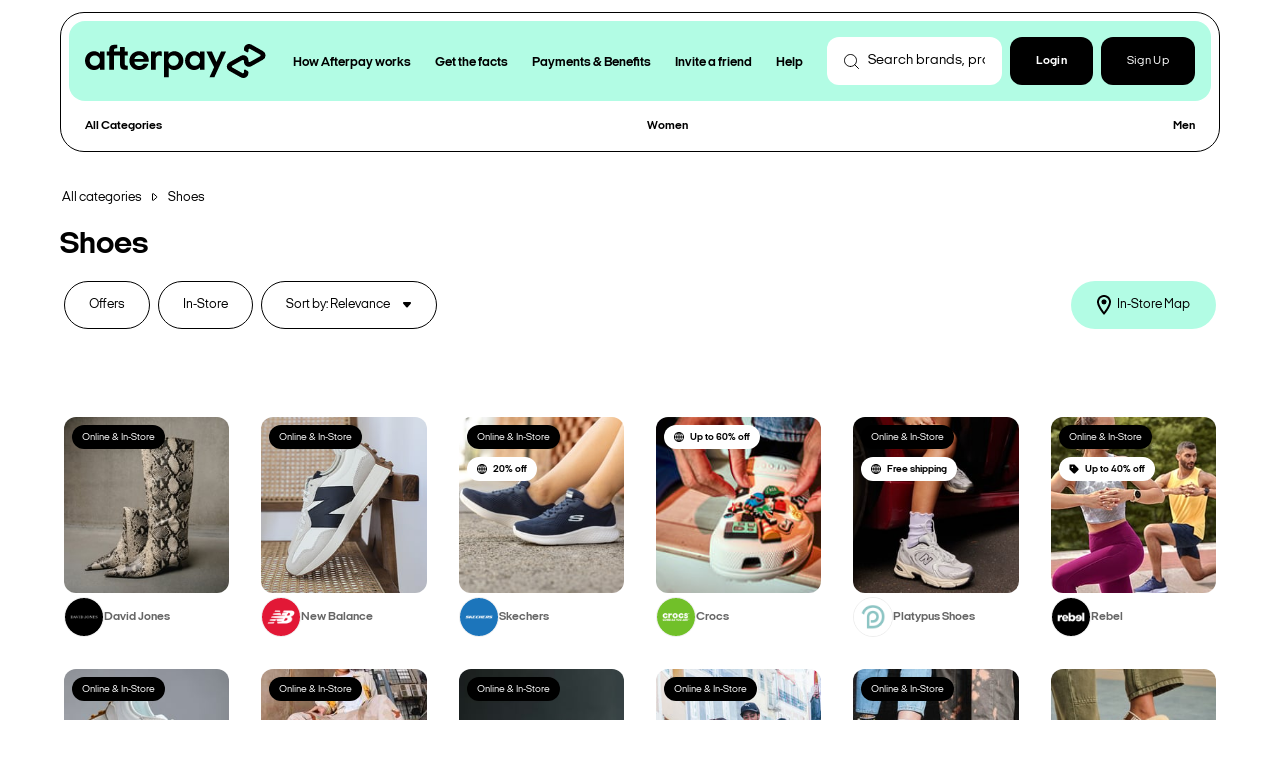

--- FILE ---
content_type: text/html; charset=utf-8
request_url: https://www.afterpay.com/en-AU/categories/shoes
body_size: 14351
content:
<!DOCTYPE html><html lang="en-AU"><head><title>Shoes on Afterpay - Buy now pay later with Afterpay</title><meta charSet="utf-8"/><meta http-equiv="Content-Security-Policy" content="script-src &#x27;self&#x27; &#x27;unsafe-eval&#x27; &#x27;unsafe-inline&#x27; *.afterpay.com *.clearpay.co.uk *.clearpay.com *.googleapis.com public.fbot.me static.fbot.me campaign.fbot.me lcx-embed.bambuser.com www.googletagmanager.com *.onetrust.com *.cookielaw.org *.bizible.com hbiq.net cdn.branch.io sc-static.net snap.licdn.com connect.facebook.net *.linkedin.com *.facebook.com munchkin.marketo.net www.googleadservices.com cdn.dashhudson.com djnf6e5yyirys.cloudfront.net cdn.builder.io t.contentsquare.net www.google-analytics.com googleads.g.doubleclick.net app.link v5tufwer.micpn.com pi.pardot.com tag.clearbitscripts.com/v1/pk_ba428737ee82fd942f13030da0c2629b/tags.js tag.rmp.rakuten.com metadata-static-files.sfo2.cdn.digitaloceanspaces.com/pixel/lp.js x.clearbitjs.com/v2/pk_ba428737ee82fd942f13030da0c2629b/tracking.min.js x.clearbitjs.com/v2/pk_ba428737ee82fd942f13030da0c2629b/destinations.min.js analytics.tiktok.com afterpay-business-site.vercel.app afterpay-consumer-content-hub.vercel.app cdn.amplitude.com *.adsrvr.org *.pinimg.com *.snapchat.com j.6sc.co tag.demandbase.com www.workwithsquare.com player.vimeo.com widget.trustpilot.com embed.typeform.com websdk.appsflyer.com; img-src * data:; object-src &#x27;none&#x27;; base-uri &#x27;none&#x27;;"/><meta name="viewport" content="initial-scale=1.0, width=device-width"/><meta name="description" content="Discover the full list of Shoes retailers and stores on Afterpay. Buy now, Pay Later in 4 easy payments. No interest, no establishment fees."/><meta name="google-site-verification" content="ZJMu9MsvjHJwPn0kcq31cioCrPxAw0HHWqWOqXpq1-Y"/><meta property="og:title" content="Shoes on Afterpay - Buy now pay later with Afterpay"/><link rel="alternate" hrefLang="en-AU" href="https://www.afterpay.com/en-AU/categories/shoes"/><meta name="next-head-count" content="8"/><link data-next-font="" rel="preconnect" href="/" crossorigin="anonymous"/><link rel="preload" href="/_next/static/css/2ebd5bb1442bc6c9.css" as="style"/><link rel="stylesheet" href="/_next/static/css/2ebd5bb1442bc6c9.css" data-n-g=""/><link rel="preload" href="/_next/static/css/95a9ddf0e9b50b97.css" as="style"/><link rel="stylesheet" href="/_next/static/css/95a9ddf0e9b50b97.css" data-n-p=""/><link rel="preload" href="/_next/static/css/df33e492666c520e.css" as="style"/><link rel="stylesheet" href="/_next/static/css/df33e492666c520e.css" data-n-p=""/><link rel="preload" href="/_next/static/css/03a5b3de244563b4.css" as="style"/><link rel="stylesheet" href="/_next/static/css/03a5b3de244563b4.css" data-n-p=""/><noscript data-n-css=""></noscript><script defer="" nomodule="" src="/_next/static/chunks/polyfills-42372ed130431b0a.js"></script><script src="/_next/static/chunks/webpack-c5b7c6524a8d566b.js" defer=""></script><script src="/_next/static/chunks/framework-ce6d72b781397883.js" defer=""></script><script src="/_next/static/chunks/main-5f92da7e1a18e10d.js" defer=""></script><script src="/_next/static/chunks/pages/_app-b84b5319669b5bf1.js" defer=""></script><script src="/_next/static/chunks/29107295-df43163515f334f5.js" defer=""></script><script src="/_next/static/chunks/811037bb-5e5b246eac87fdfa.js" defer=""></script><script src="/_next/static/chunks/f666cd34-ddae825ccba08cdb.js" defer=""></script><script src="/_next/static/chunks/5c0b189e-49a8307b3b3af9c3.js" defer=""></script><script src="/_next/static/chunks/146-04764599aad4bde5.js" defer=""></script><script src="/_next/static/chunks/298-8cc47f723b5eb482.js" defer=""></script><script src="/_next/static/chunks/29-f71841ce28ce3baf.js" defer=""></script><script src="/_next/static/chunks/397-f12b97464e7d94c7.js" defer=""></script><script src="/_next/static/chunks/340-fbc39afb2ab6da88.js" defer=""></script><script src="/_next/static/chunks/332-83736ed57f5a9b1a.js" defer=""></script><script src="/_next/static/chunks/151-db07451a72b39b79.js" defer=""></script><script src="/_next/static/chunks/pages/categories/%5Bslug%5D-0c9bd09cf8b4fe1d.js" defer=""></script><script src="/_next/static/jIP5dLaKWBmDwAyp9k1is/_buildManifest.js" defer=""></script><script src="/_next/static/jIP5dLaKWBmDwAyp9k1is/_ssgManifest.js" defer=""></script></head><body><div id="__next"><div class="layout_defaultLayout__8g8Ac"><div class="messageBanner_messageBannersContainerShadow__Vvpuy"></div><div class="messageBanner_messageBannersContainer__CEuZ8"></div><div data-testid="global-header" class="navigation_navWrapper__bCB71"><div class="navigation_navBorder__vImTU"><div class="navigation_navContainer__ITbk7"><div class="navigation_mobileNavigationContainer__yVBCB"><div class="navigation_mobileMenuIcon__k8qW3"></div></div><div class="navigation_logoContainer__HR60I"><a class="navigation_logo__K0QrP" href="/en-AU"></a><div class="navigation_navigationLinksContainer__8Zelz"><div><a tabindex="0" role="button" class="undefined buttons_small__C_CFb buttons_fontWeightLight__ToA1e" href="/en-AU/categories/[slug]">How Afterpay works</a></div><div><a tabindex="0" role="button" class="undefined buttons_small__C_CFb buttons_fontWeightLight__ToA1e" href="/en-AU/categories/[slug]">Get the facts</a></div><div><a tabindex="0" role="button" class="undefined buttons_small__C_CFb buttons_fontWeightLight__ToA1e" href="/en-AU/categories/[slug]">Payments &amp; Benefits</a></div><div><a tabindex="0" role="button" class="undefined buttons_small__C_CFb buttons_fontWeightLight__ToA1e" href="/en-AU/categories/[slug]">Invite a friend</a></div><div><a tabindex="0" role="button" class="undefined buttons_small__C_CFb buttons_fontWeightLight__ToA1e" href="/en-AU/categories/[slug]">Help</a></div></div></div><div class="navigation_searchInputContainer__kige9"><div class="search-bar_searchBarWrapper__UVjmQ"><div class="searchInput_inputWrapper__Y6kBM searchInput_inputWrapperSmall__hkIX7"><input class="searchInput_input__hCR2J searchInput_Small__alcPJ" placeholder="Search brands, products and stores" type="text" data-testid="search-input"/></div><ul data-testid="search-suggestions" class="search-bar_searchBarSuggestionWrapper__JtDax"><li class="search-bar_searchBarResultNotFound__xFUJd">No suggestions found</li><div class="search-bar_optionListDivider__h1HeA"></div><h2 class="search-bar_searchBarSuggestionHeading__i9yy8">Categories</h2><li class="search-bar_searchBarResultNotFound__xFUJd">No categories found</li></ul></div></div><div class="navigation_authDropdownMenuButtonContainer__odKc9"><div class="navigation_ctaContainer__Q7cBe"><div class="navigation_buttonContainer__Kymyz"><a tabindex="0" role="button" class="buttons_icon__vIiSd undefined buttons_fontWeightLight__ToA1e" target="_blank" href="/en-AU/categories/[slug]"><svg width="16" height="16" fill="none" xmlns="http://www.w3.org/2000/svg" class="navigation_loginButtonIcon__WpEx8"><path d="M8 0C3.589 0 0 3.589 0 8s3.589 8 8 8 8-3.589 8-8-3.589-8-8-8Zm4.465 12.936c-.442-1.315-1.666-2.27-3.132-2.27H6.667c-1.466 0-2.688.955-3.131 2.27A6.644 6.644 0 0 1 1.333 8 6.674 6.674 0 0 1 8 1.333 6.674 6.674 0 0 1 14.667 8a6.644 6.644 0 0 1-2.202 4.936Z" fill="#fff"></path><path d="M7.999 3.333A2.667 2.667 0 0 0 5.332 6v.667a2.667 2.667 0 0 0 5.333 0V6A2.667 2.667 0 0 0 8 3.333Z" fill="#fff"></path></svg><span class="navigation_loginButtonLabel__rADr_">Login</span></a></div><div class="navigation_buttonContainer__Kymyz"><a tabindex="0" role="button" class="buttons_navigation___wTmR undefined buttons_fontWeightLight__ToA1e" target="_blank" href="/en-AU/categories/[slug]">Sign Up</a></div></div></div></div><div class="navigation_topLevelNavigationContainer__yEovf"><ul class="navigation_topLevelNavigationList__x9hjT"><li class="navigation_topLevelNavigationItem___ZBzk"><a tabindex="0" role="button" class="undefined buttons_small__C_CFb buttons_fontWeightLight__ToA1e buttons_fontWeightBold__aKrph" href="/en-AU/categories/[slug]">All Categories</a></li><li class="navigation_topLevelNavigationItem___ZBzk"><a tabindex="0" role="button" class="undefined buttons_small__C_CFb buttons_fontWeightLight__ToA1e buttons_fontWeightBold__aKrph" href="/en-AU/categories/[slug]">Women</a></li><li class="navigation_topLevelNavigationItem___ZBzk"><a tabindex="0" role="button" class="undefined buttons_small__C_CFb buttons_fontWeightLight__ToA1e buttons_fontWeightBold__aKrph" href="/en-AU/categories/[slug]">Men</a></li></ul></div><div class="mobileNavigation_mobileNavigationContainer__NXglk"><div class="mobileNavigation_mobileNavigationContent__EJbUy"><ul><li class="mobileNavigation_mobileNavigationItem__ghuco"><a tabindex="0" role="button" class="undefined buttons_fontWeightLight__ToA1e" href="/en-AU/categories/[slug]">All Categories</a><div class="mobileNavigation_mobileNavigationChevronContainer__7_HpJ"><div class="mobileNavigation_mobileNavigationChevron__elCC_"></div></div></li><div class="mobileNavigation_mobileNavigationSubMenuContainer__g_oek"></div><li class="mobileNavigation_mobileNavigationItem__ghuco"><a tabindex="0" role="button" class="undefined buttons_fontWeightLight__ToA1e" href="/en-AU/categories/[slug]">Women</a><div class="mobileNavigation_mobileNavigationChevronContainer__7_HpJ"><div class="mobileNavigation_mobileNavigationChevron__elCC_"></div></div></li><div class="mobileNavigation_mobileNavigationSubMenuContainer__g_oek"></div><li class="mobileNavigation_mobileNavigationItem__ghuco"><a tabindex="0" role="button" class="undefined buttons_fontWeightLight__ToA1e" href="/en-AU/categories/[slug]">Men</a><div class="mobileNavigation_mobileNavigationChevronContainer__7_HpJ"><div class="mobileNavigation_mobileNavigationChevron__elCC_"></div></div></li><div class="mobileNavigation_mobileNavigationSubMenuContainer__g_oek"></div></ul></div></div></div></div><main class="layout_hideNavigationMain__t3cDx layout_main__D8IyR"><div class="builder-component " data-name="banner" data-source="Rendered by Builder.io"><div class="builder-content" builder-model="banner"><div data-builder-component="banner" class="builder-no-content"></div></div></div><div data-testid="store-directory"><div class="controlHeader_controlHeaderContainer__FV1XH"><div class="breadcrumbs_breadCrumbsContainer__YoYLH"><span><a tabindex="0" role="button" class="undefined buttons_overrideFocusBorder__s7Ggh buttons_fontWeightLight__ToA1e" href="/en-AU/categories/[slug]">All categories</a></span></div><h2 class="controlHeader_controlHeaderCategoryName__uEYFe">Shoes</h2><div data-testid="control-filters" class="controlFilters_controlHeaderFiltersContainer__DHNfS"><div class="controlFilters_filtersContainer__a1cu7"><button class="chips_chip__4S1pg chips_regular__UCOur" role="button" data-testid="offers-chip"><span class="">Offers</span></button><button class="chips_chip__4S1pg chips_regular__UCOur" role="button" data-testid="in-store-chip"><span class="">In-Store</span></button><div><button class="chips_chip__4S1pg chips_regular__UCOur" role="button"><span class="chips_labelPlusDropdown__oPpWd">Sort by: Relevance</span><svg fill="black" data-testid="dropdownIcon" width="10" height="6" viewBox="0 0 10 6" xmlns="http://www.w3.org/2000/svg"><path d="M5.75593 5.12713C5.35716 5.58759 4.64284 5.58759 4.24407 5.12713L1.23682 1.65465C0.675945 1.00701 1.136 -8.62339e-07 1.99275 -7.87439e-07L8.00725 -2.61634e-07C8.864 -1.86735e-07 9.32406 1.00701 8.76318 1.65465L5.75593 5.12713Z" fill="fill" transform="transform"></path></svg></button><div class="controlFilters_desktopFilterContainer__OVCmI"><ul class="dropdownMenu_dropdownMenuContainer__83Xdz dropdownMenu_dropdownMenuContainerBorder__lgkMK" data-testid="menu"><li class="dropdownMenuItem_dropdownMenuItem__ownPu dropdownMenuItem_Text__QfC__" tabindex="0" role="button"><span>Relevance</span></li><li class="dropdownMenuItem_dropdownMenuItem__ownPu dropdownMenuItem_Text__QfC__" tabindex="0" role="button"><span>Newest</span></li><li class="dropdownMenuItem_dropdownMenuItem__ownPu dropdownMenuItem_Text__QfC__" tabindex="0" role="button"><span>Most Popular</span></li></ul></div><div class="controlFilters_mobileFilterContainer__AMvfW"><span class="controlFilters_mobileFilterHeader___VtYJ">Sort results</span><span class="controlFilters_mobileFiltersCloseIcon__FSeOW"><svg width="24" height="24" fill="none" xmlns="http://www.w3.org/2000/svg"><path d="m2 2 20 20M2 22 22 2" stroke="#000" stroke-width="2" stroke-linecap="round"></path></svg></span><ul class="dropdownMenu_dropdownMenuContainer__83Xdz" data-testid="menu"><li class="dropdownMenuItem_dropdownMenuItem__ownPu dropdownMenuItem_Text__QfC__" tabindex="0" role="button"><span>Relevance</span></li><li class="dropdownMenuItem_dropdownMenuItem__ownPu dropdownMenuItem_Text__QfC__" tabindex="0" role="button"><span>Newest</span></li><li class="dropdownMenuItem_dropdownMenuItem__ownPu dropdownMenuItem_Text__QfC__" tabindex="0" role="button"><span>Most Popular</span></li></ul></div><div class=""></div></div></div><a tabindex="0" role="button" class="buttons_chip__Xc_hq undefined buttons_fontWeightLight__ToA1e" href="/en-AU/categories/[slug]"><svg width="14" height="20" fill="none" xmlns="http://www.w3.org/2000/svg"><path fill-rule="evenodd" clip-rule="evenodd" d="M7 0C3.13 0 0 3.13 0 7c0 5.25 7 13 7 13s7-7.75 7-13c0-3.87-3.13-7-7-7ZM2 7c0-2.76 2.24-5 5-5s5 2.24 5 5c0 2.88-2.88 7.19-5 9.88C4.92 14.21 2 9.85 2 7Zm2.5 0a2.5 2.5 0 1 1 5 0 2.5 2.5 0 0 1-5 0Z" fill="currentColor"></path></svg><span class="buttons_labelElementSpacer__76Nqw"></span>In-Store Map</a></div></div><div class="storeDirectory_storesDirectoryContainer__ThJI5"><div class="storeDirectory_featuredTilesContainer__0k09g"><div class="grid_responsiveGrid__cMwog grid_fullWidth__8SWRj grid_fullHeight__jToPy"></div></div><div class="infinite-scroll-component__outerdiv"><div class="infinite-scroll-component " style="height:auto;overflow:auto;-webkit-overflow-scrolling:touch"><div class="grid_responsiveGrid__cMwog grid_fullWidth__8SWRj grid_fullHeight__jToPy"></div></div></div></div></div></main><div data-testid="global-footer" class="footer_footer__3kcQj"><div class="grid_responsiveGrid__cMwog grid_fullWidth__8SWRj grid_fullHeight__jToPy grid_autoFill__JyKwX"><div class="footer_col__LuiPH"><h3 class="footer_colHeader__iI6zV">Support</h3><ul><li><a href="https://portal.afterpay.com/au/login-email?next=%252F%253Futm_source%253DAfterpay%2526utm_medium%253Dlink%2526utm_campaign%253DAfterpay%252520Login%2526utm_content%253DFooterNavDirect">Account login</a></li><li><a href="https://help.afterpay.com/hc/en-au">Help</a></li><li><a href="https://help.afterpay.com/hc/en-au/requests/new">Contact</a></li><li><a href="https://www.afterpay.com/en-AU/security">Security</a></li><li><a href="https://www.afterpay.com/en-AU/hardship">Hardship</a></li><li><a href="https://www.afterpay.com/en-AU/complaints-policy">Complaints</a></li></ul></div><div class="footer_col__LuiPH"><h3 class="footer_colHeader__iI6zV">Information</h3><ul><li><a href="https://www.afterpay.com/en-AU/how-it-works">How it works</a></li><li><a href="https://www.afterpay.com/en-AU/afterpay-misconceptions">Get the facts</a></li><li><a href="https://www.afterpay.com/en-AU/payments-and-benefits">Payments &amp; Benefits</a></li><li><a href="https://www.afterpay.com/en-AU/afterpay-card">Afterpay Card</a></li><li><a href="https://www.afterpay.com/en-AU/afterpay-plus-card">Afterpay Plus</a></li><li><a href="https://www.afterpay.com/en-au/gift-cards">Gift cards</a></li></ul></div><div class="footer_col__LuiPH"><h3 class="footer_colHeader__iI6zV">Apps</h3><ul><li><a href="https://play.google.com/store/apps/details?id=com.afterpaymobile">Google Play</a></li><li><a href="https://itunes.apple.com/app/afterpay/id1230286588?mt=8">App Store</a></li></ul></div><div class="footer_col__LuiPH"><h3 class="footer_colHeader__iI6zV">Social Media</h3><ul><li><a href="https://www.instagram.com/afterpayau/">Instagram</a></li><li><a href="https://www.facebook.com/afterpay.it/">Facebook</a></li></ul></div><div class="footer_col__LuiPH"><h3 class="footer_colHeader__iI6zV">Resources</h3><ul><li><a href="https://www.afterpay.com/en-AU/business">Afterpay for business</a></li><li><a href="https://www.afterpay.com/en-AU/business/access">Afterpay access</a></li><li><a href="https://www.afterpay.com/en-AU/business/resources/marketing">Marketing resources centre</a></li><li><a href="https://www.afterpay.com/en-AU/business/platform-partner">Partnerships</a></li><li><a href="https://developers.afterpay.com/docs/api/welcome/getting-started">Afterpay API</a></li></ul></div><div class="footer_localeSwitcher__HoVMQ"><h3 class="footer_colHeader__iI6zV">Location</h3><div class="language-switcher" data-testid="language-switcher"><select class="localeSwitcher_localeSwitcherInput__FAzPf"><option value="en-US">United States</option><option value="en-AU" selected="">Australia</option><option value="en-NZ">New Zealand</option><option value="en-GB">United Kingdom</option><option value="en-CA">Canada - English</option><option value="fr-CA">Canada - Français</option></select></div></div></div><div class="grid_responsiveGrid__cMwog grid_fullWidth__8SWRj grid_fullHeight__jToPy grid_autoFill__JyKwX"><ul class="footer_colSmall__uKF5H"><li><a tabindex="0" role="button" class="undefined buttons_overrideFocusBorder__s7Ggh buttons_fontWeightLight__ToA1e" href="/en-AU/categories/[slug]">About</a></li><li><a tabindex="0" role="button" class="undefined buttons_overrideFocusBorder__s7Ggh buttons_fontWeightLight__ToA1e" href="/en-AU/categories/[slug]">Careers</a></li><li><a tabindex="0" role="button" class="undefined buttons_overrideFocusBorder__s7Ggh buttons_fontWeightLight__ToA1e" href="/en-AU/categories/[slug]">Media</a></li><li><a tabindex="0" role="button" class="undefined buttons_overrideFocusBorder__s7Ggh buttons_fontWeightLight__ToA1e" href="/en-AU/categories/[slug]">Investors</a></li><li><a tabindex="0" role="button" class="undefined buttons_overrideFocusBorder__s7Ggh buttons_fontWeightLight__ToA1e" href="/en-AU/categories/[slug]">Partner program</a></li></ul><ul class="footer_colSmall__uKF5H"><li><a tabindex="0" role="button" class="undefined buttons_overrideFocusBorder__s7Ggh buttons_fontWeightLight__ToA1e" href="/en-AU/categories/[slug]">General Terms</a></li><li><a tabindex="0" role="button" class="undefined buttons_overrideFocusBorder__s7Ggh buttons_fontWeightLight__ToA1e" href="/en-AU/categories/[slug]">Specific Terms</a></li><li><a tabindex="0" role="button" class="undefined buttons_overrideFocusBorder__s7Ggh buttons_fontWeightLight__ToA1e" href="/en-AU/categories/[slug]">Privacy</a></li><li><a tabindex="0" role="button" class="undefined buttons_overrideFocusBorder__s7Ggh buttons_fontWeightLight__ToA1e" href="/en-AU/categories/[slug]">BNPL Code of Practice</a></li><li><a tabindex="0" role="button" class="undefined buttons_overrideFocusBorder__s7Ggh buttons_fontWeightLight__ToA1e" href="/en-AU/categories/[slug]">Target Market Determination</a></li></ul><div class="footer_acknowledgementText__bk7er"><p>Late fees, eligibility criteria and T&amp;Cs apply. Credit checks may apply. Afterpay Australia Pty Ltd Australian Credit Licence 527911.</p><br/><p>Afterpay acknowledges the Australian Aboriginal and Torres Strait Islander peoples as the traditional custodians of the land, sea and waters where we live, meet and work. We pay our respects to their Elders past and present. <b>Always was, always will be, Aboriginal Land.</b></p></div><div class="footer_logo__iXql1"></div></div></div></div></div><script id="__NEXT_DATA__" type="application/json">{"props":{"pageProps":{"userCountry":"US","locale":"en-AU","slug":"shoes","currentCategory":{"id":"4732","name":"Shoes","slug":"shoes","parentId":null,"description":"","metaTitle":"","metaDescription":"","rootPageUrl":"/categories/shoes"},"footerLocalNavItems":[[{"id":"6","text":"Support","link":"","categoryId":null,"bold":true,"color":{"name":"black","hexCode":"#000000"}},[[{"id":"0","text":"Account login","link":"https://portal.afterpay.com/au/login-email?next=%252F%253Futm_source%253DAfterpay%2526utm_medium%253Dlink%2526utm_campaign%253DAfterpay%252520Login%2526utm_content%253DFooterNavDirect","categoryId":null,"bold":false,"color":{"name":"black","hexCode":"#000000"}},{"id":"1","text":"Help","link":"https://help.afterpay.com/hc/en-au","categoryId":null,"bold":false,"color":{"name":"black","hexCode":"#000000"}},{"id":"2","text":"Contact","link":"https://help.afterpay.com/hc/en-au/requests/new","categoryId":null,"bold":false,"color":{"name":"black","hexCode":"#000000"}},{"id":"3","text":"Security","link":"https://www.afterpay.com/en-AU/security","categoryId":null,"bold":false,"color":{"name":"black","hexCode":"#000000"}},{"id":"4","text":"Hardship","link":"https://www.afterpay.com/en-AU/hardship","categoryId":null,"bold":false,"color":{"name":"black","hexCode":"#000000"}},{"id":"5","text":"Complaints","link":"https://www.afterpay.com/en-AU/complaints-policy","categoryId":null,"bold":false,"color":{"name":"black","hexCode":"#000000"}}]]],[{"id":"13","text":"Information","link":"","categoryId":null,"bold":true,"color":{"name":"black","hexCode":"#000000"}},[[{"id":"7","text":"How it works","link":"https://www.afterpay.com/en-AU/how-it-works","categoryId":null,"bold":false,"color":{"name":"black","hexCode":"#000000"}},{"id":"8","text":"Get the facts","link":"https://www.afterpay.com/en-AU/afterpay-misconceptions","categoryId":null,"bold":false,"color":{"name":"black","hexCode":"#000000"}},{"id":"9","text":"Payments \u0026 Benefits","link":"https://www.afterpay.com/en-AU/payments-and-benefits","categoryId":null,"bold":false,"color":{"name":"black","hexCode":"#000000"}},{"id":"10","text":"Afterpay Card","link":"https://www.afterpay.com/en-AU/afterpay-card","categoryId":null,"bold":false,"color":{"name":"black","hexCode":"#000000"}},{"id":"11","text":"Afterpay Plus","link":"https://www.afterpay.com/en-AU/afterpay-plus-card","categoryId":null,"bold":false,"color":{"name":"black","hexCode":"#000000"}},{"id":"12","text":"Gift cards","link":"https://www.afterpay.com/en-au/gift-cards","categoryId":null,"bold":false,"color":{"name":"black","hexCode":"#000000"}}]]],[{"id":"16","text":"Apps","link":"","categoryId":null,"bold":true,"color":{"name":"black","hexCode":"#000000"}},[[{"id":"14","text":"Google Play","link":"https://play.google.com/store/apps/details?id=com.afterpaymobile","categoryId":null,"bold":false,"color":{"name":"black","hexCode":"#000000"}},{"id":"15","text":"App Store","link":"https://itunes.apple.com/app/afterpay/id1230286588?mt=8","categoryId":null,"bold":false,"color":{"name":"black","hexCode":"#000000"}}]]],[{"id":"19","text":"Social Media","link":"","categoryId":null,"bold":true,"color":{"name":"black","hexCode":"#000000"}},[[{"id":"17","text":"Instagram","link":"https://www.instagram.com/afterpayau/","categoryId":null,"bold":false,"color":{"name":"black","hexCode":"#000000"}},{"id":"18","text":"Facebook","link":"https://www.facebook.com/afterpay.it/","categoryId":null,"bold":false,"color":{"name":"black","hexCode":"#000000"}}]]],[{"id":"25","text":"Resources","link":"","categoryId":null,"bold":true,"color":{"name":"black","hexCode":"#000000"}},[[{"id":"20","text":"Afterpay for business","link":"https://www.afterpay.com/en-AU/business","categoryId":null,"bold":false,"color":{"name":"black","hexCode":"#000000"}},{"id":"21","text":"Afterpay access","link":"https://www.afterpay.com/en-AU/business/access","categoryId":null,"bold":false,"color":{"name":"black","hexCode":"#000000"}},{"id":"22","text":"Marketing resources centre","link":"https://www.afterpay.com/en-AU/business/resources/marketing","categoryId":null,"bold":false,"color":{"name":"black","hexCode":"#000000"}},{"id":"23","text":"Partnerships","link":"https://www.afterpay.com/en-AU/business/platform-partner","categoryId":null,"bold":false,"color":{"name":"black","hexCode":"#000000"}},{"id":"24","text":"Afterpay API","link":"https://developers.afterpay.com/docs/api/welcome/getting-started","categoryId":null,"bold":false,"color":{"name":"black","hexCode":"#000000"}}]]]],"footerRegionalNavItems":[[{"id":"0","text":"About","link":"https://corporate.afterpay.com/our-story","categoryId":null,"bold":false,"color":{"name":"black","hexCode":"#000000"}},{"id":"1","text":"Careers","link":"https://careers.afterpay.com/","categoryId":null,"bold":false,"color":{"name":"black","hexCode":"#000000"}},{"id":"2","text":"Media","link":"https://newsroom.afterpay.com/","categoryId":null,"bold":false,"color":{"name":"black","hexCode":"#000000"}},{"id":"3","text":"Investors","link":"https://investors.block.xyz/overview/default.aspx","categoryId":null,"bold":false,"color":{"name":"black","hexCode":"#000000"}},{"id":"4","text":"Partner program","link":"https://www.afterpay.com/en-AU/business-partners","categoryId":null,"bold":false,"color":{"name":"black","hexCode":"#000000"}}],[{"id":"5","text":"General Terms","link":"https://www.afterpay.com/en-AU/terms-of-service","categoryId":null,"bold":false,"color":{"name":"black","hexCode":"#000000"}},{"id":"6","text":"Specific Terms","link":"https://www.afterpay.com/en-AU/Specific-Terms","categoryId":null,"bold":false,"color":{"name":"black","hexCode":"#000000"}},{"id":"7","text":"Privacy","link":"https://www.afterpay.com/en-AU/privacy-policy","categoryId":null,"bold":false,"color":{"name":"black","hexCode":"#000000"}},{"id":"8","text":"BNPL Code of Practice","link":"https://www.afterpay.com/en-AU/buy-now-pay-later-code-of-practice-in-australia","categoryId":null,"bold":false,"color":{"name":"black","hexCode":"#000000"}},{"id":"9","text":"Target Market Determination","link":"https://www.afterpay.com/en-AU/target-market-determination","categoryId":null,"bold":false,"color":{"name":"black","hexCode":"#000000"}}]],"headerNavigationItems":[[{"id":"/","categoryId":"/","text":"All Categories","displayText":"All Categories","bold":true,"link":"/categories//","color":{"name":"black","hexCode":"#000"}},[[{"id":"new","categoryId":"new","text":"New","displayText":"New","bold":true,"link":"/categories/new","color":{"name":"black","hexCode":"#000"}},{"id":"most-popular","categoryId":"most-popular","text":"Most popular","displayText":"Most popular","bold":false,"link":"/categories/most-popular","color":{"name":"black","hexCode":"#000"}}],[{"id":"womens-clothing","categoryId":"womens-clothing","text":"Fashion","displayText":"Fashion","bold":true,"link":"/categories/womens-clothing","color":{"name":"black","hexCode":"#000"}},{"id":"mens-clothing","categoryId":"mens-clothing","text":"Men's Clothing","displayText":"Men's Clothing","bold":false,"link":"/categories/mens-clothing","color":{"name":"black","hexCode":"#000"}},{"id":"kids","categoryId":"kids","text":"Kids \u0026 Baby","displayText":"Kids \u0026 Baby","bold":false,"link":"/categories/kids","color":{"name":"black","hexCode":"#000"}}],[{"id":"designer","categoryId":"designer","text":"Luxury","displayText":"Luxury","bold":true,"link":"/categories/designer","color":{"name":"black","hexCode":"#000"}},{"id":"activewear","categoryId":"activewear","text":"Activewear","displayText":"Activewear","bold":false,"link":"/categories/activewear","color":{"name":"black","hexCode":"#000"}},{"id":"jewelry","categoryId":"jewelry","text":"Jewellery","displayText":"Jewellery","bold":false,"link":"/categories/jewelry","color":{"name":"black","hexCode":"#000"}},{"id":"watches","categoryId":"watches","text":"Watches","displayText":"Watches","bold":false,"link":"/categories/watches","color":{"name":"black","hexCode":"#000"}},{"id":"eyewear","categoryId":"eyewear","text":"Eyewear","displayText":"Eyewear","bold":false,"link":"/categories/eyewear","color":{"name":"black","hexCode":"#000"}},{"id":"handbags","categoryId":"handbags","text":"Handbags","displayText":"Handbags","bold":false,"link":"/categories/handbags","color":{"name":"black","hexCode":"#000"}}],[{"id":"travel","categoryId":"travel","text":"Travel \u0026 Entertainment","displayText":"Travel \u0026 Entertainment","bold":true,"link":"/categories/travel","color":{"name":"black","hexCode":"#000"}},{"id":"beauty","categoryId":"beauty","text":"Health \u0026 Beauty","displayText":"Health \u0026 Beauty","bold":false,"link":"/categories/beauty","color":{"name":"black","hexCode":"#000"}},{"id":"fragrance","categoryId":"fragrance","text":"Fragrances","displayText":"Fragrances","bold":false,"link":"/categories/fragrance","color":{"name":"black","hexCode":"#000"}}],[{"id":"tech","categoryId":"tech","text":"Electronics \u0026 Devices","displayText":"Electronics \u0026 Devices","bold":true,"link":"/categories/tech","color":{"name":"black","hexCode":"#000"}},{"id":"sports","categoryId":"sports","text":"Sports \u0026 Outdoor","displayText":"Sports \u0026 Outdoor","bold":false,"link":"/categories/sports","color":{"name":"black","hexCode":"#000"}},{"id":"home","categoryId":"home","text":"Home \u0026 Garden","displayText":"Home \u0026 Garden","bold":false,"link":"/categories/home","color":{"name":"black","hexCode":"#000"}},{"id":"food","categoryId":"food","text":"Food \u0026 Beverage","displayText":"Food \u0026 Beverage","bold":false,"link":"/categories/food","color":{"name":"black","hexCode":"#000"}},{"id":"auto","categoryId":"auto","text":"Auto","displayText":"Auto","bold":false,"link":"/categories/auto","color":{"name":"black","hexCode":"#000"}}],[{"id":"department-stores","categoryId":"department-stores","text":"Department Stores","displayText":"Department Stores","bold":true,"link":"/categories/department-stores","color":{"name":"black","hexCode":"#000"}},{"id":"support-small","categoryId":"support-small","text":"Support Small","displayText":"Support Small","bold":false,"link":"/categories/support-small","color":{"name":"black","hexCode":"#000"}},{"id":"pets","categoryId":"pets","text":"Pets","displayText":"Pets","bold":false,"link":"/categories/pets","color":{"name":"black","hexCode":"#000"}},{"id":"thread-together","categoryId":"thread-together","text":"Thread Together","displayText":"Thread Together","bold":false,"link":"/categories/thread-together","color":{"name":"black","hexCode":"#000"}}],[{"id":"services","categoryId":"services","text":"Services","displayText":"Services","bold":true,"link":"/categories/services","color":{"name":"black","hexCode":"#000"}},{"id":"florists","categoryId":"florists","text":"Florists","displayText":"Florists","bold":false,"link":"/categories/florists","color":{"name":"black","hexCode":"#000"}},{"id":"adult","categoryId":"adult","text":"Adult","displayText":"Adult","bold":false,"link":"/categories/adult","color":{"name":"black","hexCode":"#000"}},{"id":"Global Shopping","categoryId":"Global Shopping","text":"Global Shopping","displayText":"Global Shopping","bold":false,"link":"/global-shopping","color":{"name":"black","hexCode":"#000"}},{"id":"pride","categoryId":"pride","text":"Pride Store","displayText":"Pride Store","bold":false,"link":"/categories/pride","color":{"name":"black","hexCode":"#000"}}]]],[{"id":"womens-clothing","categoryId":"womens-clothing","text":"Women","displayText":"Women","bold":true,"link":"/categories/womens-clothing","color":{"name":"black","hexCode":"#000"}},[[{"id":"womens-clothing","categoryId":"womens-clothing","text":"Fashion","displayText":"Fashion","bold":true,"link":"/categories/womens-clothing","color":{"name":"black","hexCode":"#000"}},{"id":"womens-curvy-clothing","categoryId":"womens-curvy-clothing","text":"Curvy Clothing","displayText":"Curvy Clothing","bold":false,"link":"/categories/womens-curvy-clothing","color":{"name":"black","hexCode":"#000"}}],[{"id":"womens-intimates-clothing","categoryId":"womens-intimates-clothing","text":"Intimates","displayText":"Intimates","bold":false,"link":"/categories/womens-intimates-clothing","color":{"name":"black","hexCode":"#000"}}],[{"id":"designer","categoryId":"designer","text":"Luxury","displayText":"Luxury","bold":false,"link":"/categories/designer","color":{"name":"black","hexCode":"#000"}},{"id":"womens-maternity-clothing","categoryId":"womens-maternity-clothing","text":"Maternity","displayText":"Maternity","bold":false,"link":"/categories/womens-maternity-clothing","color":{"name":"black","hexCode":"#000"}}],[{"id":"activewear","categoryId":"activewear","text":"Activewear","displayText":"Activewear","bold":false,"link":"/categories/activewear","color":{"name":"black","hexCode":"#000"}}],[{"id":"jewelry","categoryId":"jewelry","text":"Jewellery","displayText":"Jewellery","bold":false,"link":"/categories/jewelry","color":{"name":"black","hexCode":"#000"}},{"id":"watches","categoryId":"watches","text":"Watches","displayText":"Watches","bold":false,"link":"/categories/watches","color":{"name":"black","hexCode":"#000"}},{"id":"handbags","categoryId":"handbags","text":"Handbags","displayText":"Handbags","bold":false,"link":"/categories/handbags","color":{"name":"black","hexCode":"#000"}},{"id":"eyewear","categoryId":"eyewear","text":"Eyewear","displayText":"Eyewear","bold":false,"link":"/categories/eyewear","color":{"name":"black","hexCode":"#000"}}]]],[{"id":"mens-clothing","categoryId":"mens-clothing","text":"Men","displayText":"Men","bold":true,"link":"/categories/mens-clothing","color":{"name":"black","hexCode":"#000"}},[[{"id":"mens-clothing","categoryId":"mens-clothing","text":"Men's Clothing","displayText":"Men's Clothing","bold":false,"link":"/categories/mens-clothing","color":{"name":"black","hexCode":"#000"}},{"id":"activewear","categoryId":"activewear","text":"Activewear","displayText":"Activewear","bold":false,"link":"/categories/activewear","color":{"name":"black","hexCode":"#000"}},{"id":"designer","categoryId":"designer","text":"Luxury","displayText":"Luxury","bold":false,"link":"/categories/designer","color":{"name":"black","hexCode":"#000"}}]]]],"footerNavItems":[[[{"id":"6","text":"Support","link":"","categoryId":null,"bold":true,"color":{"name":"black","hexCode":"#000000"}},[[{"id":"0","text":"Account login","link":"https://portal.afterpay.com/au/login-email?next=%252F%253Futm_source%253DAfterpay%2526utm_medium%253Dlink%2526utm_campaign%253DAfterpay%252520Login%2526utm_content%253DFooterNavDirect","categoryId":null,"bold":false,"color":{"name":"black","hexCode":"#000000"}},{"id":"1","text":"Help","link":"https://help.afterpay.com/hc/en-au","categoryId":null,"bold":false,"color":{"name":"black","hexCode":"#000000"}},{"id":"2","text":"Contact","link":"https://help.afterpay.com/hc/en-au/requests/new","categoryId":null,"bold":false,"color":{"name":"black","hexCode":"#000000"}},{"id":"3","text":"Security","link":"https://www.afterpay.com/en-AU/security","categoryId":null,"bold":false,"color":{"name":"black","hexCode":"#000000"}},{"id":"4","text":"Hardship","link":"https://www.afterpay.com/en-AU/hardship","categoryId":null,"bold":false,"color":{"name":"black","hexCode":"#000000"}},{"id":"5","text":"Complaints","link":"https://www.afterpay.com/en-AU/complaints-policy","categoryId":null,"bold":false,"color":{"name":"black","hexCode":"#000000"}}]]],[{"id":"13","text":"Information","link":"","categoryId":null,"bold":true,"color":{"name":"black","hexCode":"#000000"}},[[{"id":"7","text":"How it works","link":"https://www.afterpay.com/en-AU/how-it-works","categoryId":null,"bold":false,"color":{"name":"black","hexCode":"#000000"}},{"id":"8","text":"Get the facts","link":"https://www.afterpay.com/en-AU/afterpay-misconceptions","categoryId":null,"bold":false,"color":{"name":"black","hexCode":"#000000"}},{"id":"9","text":"Payments \u0026 Benefits","link":"https://www.afterpay.com/en-AU/payments-and-benefits","categoryId":null,"bold":false,"color":{"name":"black","hexCode":"#000000"}},{"id":"10","text":"Afterpay Card","link":"https://www.afterpay.com/en-AU/afterpay-card","categoryId":null,"bold":false,"color":{"name":"black","hexCode":"#000000"}},{"id":"11","text":"Afterpay Plus","link":"https://www.afterpay.com/en-AU/afterpay-plus-card","categoryId":null,"bold":false,"color":{"name":"black","hexCode":"#000000"}},{"id":"12","text":"Gift cards","link":"https://www.afterpay.com/en-au/gift-cards","categoryId":null,"bold":false,"color":{"name":"black","hexCode":"#000000"}}]]],[{"id":"16","text":"Apps","link":"","categoryId":null,"bold":true,"color":{"name":"black","hexCode":"#000000"}},[[{"id":"14","text":"Google Play","link":"https://play.google.com/store/apps/details?id=com.afterpaymobile","categoryId":null,"bold":false,"color":{"name":"black","hexCode":"#000000"}},{"id":"15","text":"App Store","link":"https://itunes.apple.com/app/afterpay/id1230286588?mt=8","categoryId":null,"bold":false,"color":{"name":"black","hexCode":"#000000"}}]]],[{"id":"19","text":"Social Media","link":"","categoryId":null,"bold":true,"color":{"name":"black","hexCode":"#000000"}},[[{"id":"17","text":"Instagram","link":"https://www.instagram.com/afterpayau/","categoryId":null,"bold":false,"color":{"name":"black","hexCode":"#000000"}},{"id":"18","text":"Facebook","link":"https://www.facebook.com/afterpay.it/","categoryId":null,"bold":false,"color":{"name":"black","hexCode":"#000000"}}]]],[{"id":"25","text":"Resources","link":"","categoryId":null,"bold":true,"color":{"name":"black","hexCode":"#000000"}},[[{"id":"20","text":"Afterpay for business","link":"https://www.afterpay.com/en-AU/business","categoryId":null,"bold":false,"color":{"name":"black","hexCode":"#000000"}},{"id":"21","text":"Afterpay access","link":"https://www.afterpay.com/en-AU/business/access","categoryId":null,"bold":false,"color":{"name":"black","hexCode":"#000000"}},{"id":"22","text":"Marketing resources centre","link":"https://www.afterpay.com/en-AU/business/resources/marketing","categoryId":null,"bold":false,"color":{"name":"black","hexCode":"#000000"}},{"id":"23","text":"Partnerships","link":"https://www.afterpay.com/en-AU/business/platform-partner","categoryId":null,"bold":false,"color":{"name":"black","hexCode":"#000000"}},{"id":"24","text":"Afterpay API","link":"https://developers.afterpay.com/docs/api/welcome/getting-started","categoryId":null,"bold":false,"color":{"name":"black","hexCode":"#000000"}}]]]],[[{"id":"0","text":"About","link":"https://corporate.afterpay.com/our-story","categoryId":null,"bold":false,"color":{"name":"black","hexCode":"#000000"}},{"id":"1","text":"Careers","link":"https://careers.afterpay.com/","categoryId":null,"bold":false,"color":{"name":"black","hexCode":"#000000"}},{"id":"2","text":"Media","link":"https://newsroom.afterpay.com/","categoryId":null,"bold":false,"color":{"name":"black","hexCode":"#000000"}},{"id":"3","text":"Investors","link":"https://investors.block.xyz/overview/default.aspx","categoryId":null,"bold":false,"color":{"name":"black","hexCode":"#000000"}},{"id":"4","text":"Partner program","link":"https://www.afterpay.com/en-AU/business-partners","categoryId":null,"bold":false,"color":{"name":"black","hexCode":"#000000"}}],[{"id":"5","text":"General Terms","link":"https://www.afterpay.com/en-AU/terms-of-service","categoryId":null,"bold":false,"color":{"name":"black","hexCode":"#000000"}},{"id":"6","text":"Specific Terms","link":"https://www.afterpay.com/en-AU/Specific-Terms","categoryId":null,"bold":false,"color":{"name":"black","hexCode":"#000000"}},{"id":"7","text":"Privacy","link":"https://www.afterpay.com/en-AU/privacy-policy","categoryId":null,"bold":false,"color":{"name":"black","hexCode":"#000000"}},{"id":"8","text":"BNPL Code of Practice","link":"https://www.afterpay.com/en-AU/buy-now-pay-later-code-of-practice-in-australia","categoryId":null,"bold":false,"color":{"name":"black","hexCode":"#000000"}},{"id":"9","text":"Target Market Determination","link":"https://www.afterpay.com/en-AU/target-market-determination","categoryId":null,"bold":false,"color":{"name":"black","hexCode":"#000000"}}]]],"builderMessages":[],"parentCategory":null,"builderNavLinks":[{"published":"published","createdDate":1614135626577,"lastUpdated":1749702171092,"firstPublished":1614135626577,"id":"9e718092ee9f46078462225d980710eb","testRatio":1,"lastUpdatedBy":"jh9oEU30EVcOg3QC0hLTYOJG9ug1","data":{"link":{"text":"How Afterpay works","url":"/en-AU/how-it-works"}},"folders":[],"modelId":"2a231673942243b9ba398981bc4d283e","query":[{"property":"locale","operator":"is","value":["en-AU"],"@type":"@builder.io/core:Query"}],"createdBy":"Hye61jrqF0NopRUCIJElS3CBW5g1","variations":{},"meta":{"lastPreviewUrl":"","kind":"data"},"name":"How it works AU","rev":"m8zwc8c51qa"},{"testRatio":1,"lastUpdatedBy":"jh9oEU30EVcOg3QC0hLTYOJG9ug1","name":"Get the facts AU","folders":[],"createdBy":"nWeEmCSeGtaiIqEaBDh77zoUoDE2","published":"published","firstPublished":1721096738483,"modelId":"2a231673942243b9ba398981bc4d283e","meta":{"kind":"data","lastPreviewUrl":""},"lastUpdated":1749702194018,"variations":{},"createdDate":1721096481630,"id":"6d94c379b3934f2fbf35a00c7aa1b20b","data":{"link":{"url":"/en-AU/afterpay-misconceptions","text":"Get the facts"}},"query":[{"value":["en-AU"],"operator":"is","property":"locale","@type":"@builder.io/core:Query"}],"rev":"m8zwc8c51qa"},{"lastUpdatedBy":"nWeEmCSeGtaiIqEaBDh77zoUoDE2","folders":[],"data":{"link":{"text":"Payments \u0026 Benefits","url":"/en-AU/payments-and-benefits"}},"modelId":"2a231673942243b9ba398981bc4d283e","query":[{"@type":"@builder.io/core:Query","property":"locale","value":["en-AU"],"operator":"is"}],"testRatio":1,"lastUpdated":1721096580217,"createdDate":1721096547128,"createdBy":"nWeEmCSeGtaiIqEaBDh77zoUoDE2","meta":{"kind":"data","lastPreviewUrl":""},"variations":{},"name":"Payments \u0026 Benefits AU","id":"3b30109d248d4a5bb58f1235df917d2c","published":"published","firstPublished":1721096738232,"rev":"m8zwc8c51qa"},{"lastUpdatedBy":"nWeEmCSeGtaiIqEaBDh77zoUoDE2","folders":[],"data":{"link":{"text":"Invite a friend","url":"/refer","newTab":false}},"modelId":"2a231673942243b9ba398981bc4d283e","endDate":null,"query":[{"@type":"@builder.io/core:Query","property":"locale","value":["en-AU"],"operator":"is"}],"published":"published","firstPublished":1651689308767,"testRatio":1,"lastUpdated":1721141504915,"createdDate":1619723960311,"createdBy":"YjVUOlLkbqYbY8C9XetKoHtMpS43","meta":{"lastPreviewUrl":"","kind":"data","originalContentId":"cb8c2a74ad9f41c7bfd1264f6ba95d04","winningTest":null},"variations":{"34fe122c19364adc85a1f8c1f57c1ae7":{"testRatio":0,"createdDate":1619723120130,"data":{"link":{"text":"Get $30 off","newTab":true,"url":"/refer"}},"meta":{},"name":"Variation 3","id":"34fe122c19364adc85a1f8c1f57c1ae7"},"4b06a6f47a964d4e9a42e9166775f4e7":{"testRatio":0,"createdDate":1619723124235,"data":{"link":{"text":"Get $30 off","url":"/refer","newTab":true}},"meta":{},"name":"Variation 3","id":"4b06a6f47a964d4e9a42e9166775f4e7"}},"name":"Refer a Friend AU","id":"eb8cbb4223ca4e0e91cc3387e1a0c825","startDate":null,"rev":"m8zwc8c51qa"},{"lastUpdatedBy":"nWeEmCSeGtaiIqEaBDh77zoUoDE2","folders":[],"data":{"link":{"text":"Help","url":"https://help.afterpay.com/hc/en-au"}},"modelId":"2a231673942243b9ba398981bc4d283e","query":[{"@type":"@builder.io/core:Query","property":"locale","value":["en-AU"],"operator":"is"}],"testRatio":1,"lastUpdated":1721096615635,"createdDate":1721096587125,"createdBy":"nWeEmCSeGtaiIqEaBDh77zoUoDE2","meta":{"kind":"data","lastPreviewUrl":""},"variations":{},"name":"Help AU","id":"ba20cedb28b24a37a7d129ad09c11b12","published":"published","firstPublished":1721096738240,"rev":"m8zwc8c51qa"}],"builderBanner":null,"_nextI18Next":{"initialI18nStore":{"en-AU":{"translations":{"breadcrumbs":{"allCategories":"All categories","allGiftCards":"All Gift Cards"},"category":{"metaTitle":"{{ categoryName }} on Afterpay - Buy now pay later with Afterpay","metaDescription":"Discover the full list of {{ categoryName }} retailers and stores on Afterpay. Buy now, Pay Later in 4 easy payments. No interest, no establishment fees.","descriptionHeaderShop":"Shop","descriptionWithAfterpay":"with Afterpay","inStoreMap":"In-Store Map","productImage":"Product Image","seeAll":"See all"},"collections":{"curatedCollections":"Curated Collections","collections":"Collections","products":"Products"},"dateTime":{"hour":"hour","hours":"hours","minute":"minute","minutes":"minutes","second":"second","seconds":"seconds"},"buttons":{"submit":"Confirm","viewAll":"View all"},"footer":{"legalText":{"line1":"","line2":""},"localeSelect":"Location","acknowledgementText":{"line1":"Late fees, eligibility criteria and T\u0026Cs apply. Credit checks may apply. Afterpay Australia Pty Ltd Australian Credit Licence 527911.","giftCardSpecificLine1":"Late fees, T\u0026Cs, eligibility and credit criteria apply. Subject to product and merchant exclusions. Afterpay Australia Pty Ltd Australian Credit Licence 527911. See prezzee.com for Prezzee terms.","line2":"Afterpay acknowledges the Australian Aboriginal and Torres Strait Islander peoples as the traditional custodians of the land, sea and waters where we live, meet and work. We pay our respects to their Elders past and present. ","line3":"Always was, always will be, Aboriginal Land."}},"header":{"login":{"link":"/?next=%252F%253Futm_source%253DAfterpay%2526utm_medium%253Dlink%2526utm_campaign%253DAfterpay%252520Login%2526utm_content%253DNavDirect","text":"Login"},"signup":{"link":"?utm_source=afterpay\u0026utm_medium=link\u0026utm_campaign=Afterpay%20Sign-up\u0026utm_content=top%20nav%20-%20sign-up%20link","text":"Sign Up"}},"welcomeModal":{"title":"You can make your first purchase! 🥇 ","subTitle":"Your estimated available spend is ","detailTitle":"This amount is unique to you","detail":"Use the Afterpay app or website to check your spend amount—it may change based on a variety of factors.","youKnowTitle":"Just so you know","youKnowDetail":"Some retailers may set lower spending amounts.","startShopping":"Continue"},"localeSwitcher":"Language","metaDescription":"Afterpay is fully integrated with all your favourite stores. Shop as usual, then choose Afterpay as your payment method at checkout. First-time customers complete a quick registration, returning customers simply log in.","metaDescriptionCategories":"Discover the full list of online retailers and stores. Buy now, Pay Later in 4 easy payments. No interest, no establishment fees.","navigation":{"allCategoriesName":"All categories"},"search":{"inputPlaceholderText":"Search brands, products and stores","listCategoriesHeading":"Categories","listNoCategoriesText":"No categories found","listNoSuggestionsText":"No suggestions found","listNoStoresText":"No stores found","listSeeMoreText":"See more results","listStoresHeading":"Stores"},"store":{"buttonInStoreMapText":"In-Store Map","filterInStoreOptionText":"In-Store","filterMostPopularOptionText":"Most Popular","filterNewestOptionText":"Newest","filterOffersOptionText":"Offers","filterRelevanceOptionText":"Relevance","filterSortByText":"Sort by","filters":{"notFound":{"filterButtonText":"Clear filters","noResults":"No results"}},"instoreOnly":"In-Store Only","online":"Online","instore":"In-Store","inStoreExclusive":"In-Store Exclusive","onlineAndInStore":"Online \u0026 In-Store","productsHeadingText":"Top products","searchResultCountForText":"for","searchResultCountText":"results","storeLogo":"Store Logo","storesHeadingText":"Stores"},"systemBanner":{"cookieName":"","text":""},"title":"Afterpay - Love the way you pay.","trustpilot":{"header":"From The Community","text":"Reviews"},"errorPages":{"404":{"cta":"Shop now","heading":"Page not found.","subHeading":"Let's get you back on the right path."},"500":{"title":"An error occurred","cta":"Shop now","heading":"An error occurred.","subHeading":"Let's get you back on the right path."},"description":"Afterpay is fully integrated with all your favourite stores. Shop as usual, then choose Afterpay as your payment method at checkout. First-time customers complete a quick registration, returning customers simply log in.","title":"Buy now pay later with Afterpay"},"giftCards":{"accordions":{"details":"Details","expiration":"Expiration","termsAndConditions":"Terms \u0026 Conditions"},"buttons":{"checkout":"Pay with Afterpay","gift":"Send to a friend","giftCards":"Shop gift cards","home":"Return home","notGift":"Buy for yourself"},"forms":{"buyForFriend":{"confirmEmail":"Confirm recipient’s email","email":"Recipient’s email","header":"Customize your message","message":"Message to recipient","name":"Recipient’s name"},"buyForYourself":{"confirmEmail":"Confirm your email","email":"Your email","firstname":"Your first name","header":"Your Details","lastname":"Your last name"},"errorMessages":{"invalidEmail":"Invalid email address","required":"Required Field","unconfirmedEmail":"Email must match"},"submit":"Confirm"},"banner":{"heading":{"lineOne":"Gift of choice.","lineTwo":"Luxury of time."},"content":"Pay it in 4 for 100s of Prezzee gift cards straight to their inbox.","disclosure":"Late fees, T\u0026Cs, eligibility and credit criteria apply. Subject to product and merchant exclusions. Afterpay Australia Pty Ltd Australian Credit Licence 527911. See prezzee.com for Prezzee terms.","buttonLabel":"SHOP IN THE APP"},"details":{"heading":"Get the app to shop gift cards.","content":"The app is where it’s at.","buttonLabel":"Download the app","codeLabel":"Scan to download."},"header":{"content":"Looking to buy something special for a loved one but not sure what to get them? Buy them an e-gift card using your favourite way to pay!","heading":"Gift it. Afterpay it. Love it."},"howItWorks":{"sectionOne":{"headline":"Choose an amount and who to send your e-Gift Card to before completing your purchase with Afterpay."},"sectionThree":{"headline":"A second email with your e-Gift Card will be sent to the recipient’s email address by Prezzee, our chosen gift card supplier.","headlineNBI":"A second email with your e-Gift Card will be sent to the recipient’s email address by Gift A Restaurant."},"sectionTwo":{"headline":"When you’ve made your purchase, you will receive an order confirmation email from Afterpay."},"title":"How it works"},"inStore":{"content":"This gift card is redeemable in-store only. It cannot be used online."},"learnMore":{"brand":"Afterpay","installments":"4 payments of","moreInfo":"More Info","with":"with"},"orderConfirmation":{"back":"Back","consumerEmail":"Your Email Address","consumerName":"Your Name","header":"Confirm Gift Card Order","message":"Recipient Message","orderTotal":"Order Total","product":"Product","recipientEmail":"Recipient Email","recipientName":"Recipient","value":"Value"},"outOfStock":"Out of stock","paymentConfirmation":{"header":"Order Success","orderNumber":"Your Order Number","paymentId":"Your Payment ID","recipientEmail":"Recipient Email","headerV2":"Thank you for your order!","message":"We've emailed your gift card to:"},"errorOverlay":{"header":"Sorry, something went wrong","message":"This transaction was unsuccessful. Please close the screen and try again."}},"home":{"description":"Afterpay is fully integrated with all your favourite stores. Shop as usual, then choose Afterpay as your payment method at checkout. First-time customers complete a quick registration, returning customers simply log in.","name":"Afterpay","title":"Buy now pay later with Afterpay","welcome":"Go After it!"},"inStore":{"categoryHeader":"In-Store Locations","footer":{"legalText":{"line1":"","line2":""},"localeSelect":"Location"},"geoLocationNotSupported":"Geolocation is not supported","header":{"login":{"link":"/au?next=%252F%253Futm_source%253DAfterpay%2526utm_medium%253Dlink%2526utm_campaign%253DAfterpay%252520Login%2526utm_content%253DNavDirect","text":"Login"},"signup":{"link":"/login-email?utm_source=afterpay\u0026utm_medium=link\u0026utm_campaign=Afterpay%20Sign-up\u0026utm_content=top%20nav%20-%20sign-up%20link","text":"Sign Up"}},"localeSwitcher":"Language","metaDescription":"Afterpay is fully integrated with all your favourite stores. Shop as usual, then choose Afterpay as your payment method at checkout. First-time customers complete a quick registration, returning customers simply log in.","metaDescriptionCategories":"Discover the full list of online retailers and stores. Buy now, Pay Later in 4 easy payments. No interest, no establishment fees.","noStoresFound":"No stores in this area, try expanding the map area","postcode":{"cta":{"label":"Search"},"input":{"label":"Postcode"},"error":"Invalid postcode"},"storesHeader":{"plural":"stores","single":"store"},"tile":{"directions":"Get Directions","website":"Visit website"},"title":"Afterpay - Love the way you pay."},"retailerPages":{"title":"How to shop online with {{ merchantName }} using Afterpay","description":"{{ merchantName }} is LIVE with Afterpay! Shopping at {{ merchantName }} has never been easier and more budget friendly.\nAfterpay is an interest-free payment option that allows you to shop now, enjoy now, and pay it off in four fortnightly instalments with {{ merchantName }}.","retailerPagesList":{"pageListTitle":"Retailer pages"}},"retailerPage":{"buttonGroup":{"button1":"Visit Site","button2":"In-Store"},"signupBlurb":{"heading":"New to Afterpay?","body":"Create an account today and start paying it in 4.","contentLink":"Sign up"},"textDetail":{"section1":{"heading":"How to shop online with {{ merchantName }} using Afterpay","listItem1":"Select Afterpay at checkout as your payment method.","listItem2":"If you already have an Afterpay account, log in and complete your checkout.","listItem3":"If you are new to Afterpay, you can sign up while you checkout with {{ merchantName }} by following the prompts. Credit checks may apply.","listItem4":"Orders ship as soon as they would with any other form of payment, as quickly as you choose. Enjoy your purchase straight away and pay it in 4 fortnightly instalments."},"section2":{"heading":"How to use Afterpay in store at {{ merchantName }}","listItem1":"Choose your items.","listItem2":"Access the Afterpay Card in your digital wallet and pay using Apple Pay, Google Pay or Samsung Pay."}},"titleText":{"text1":"Shopping at {{ merchantName }} has never been easier.","text2":"Afterpay is an interest-free payment option that allows you to shop now, enjoy now and pay it off in four fortnightly instalments with {{ merchantName }}","title":"{{ merchantName }} is LIVE with Afterpay!"},"textBlurb":{"heading":"Are there any fees?","body":"We trust you to make your payments and will support you by sending regular reminder notifications. You will only be charged a 'late fee' if you miss your payments. To learn more please see our terms and conditions."}},"retailerResources":{"badge":{"contentBody":"Our Afterpay Badge is our second most important visual asset. This creative is what shows up on all of our merchants’ digital commerce platforms. The badge functions as a call-to-action. The file formats included are pngs, jpgs, eps, svgs.","header":"Afterpay Badge"},"brandCollab":{"contentBody1":"For brand collaborations, use an “X” to symbolize the relationship between Afterpay and the partner brand. Our Afterpay Logo appears first in sequence with the partner logo. Use the spacing indicated below to create the lock-up. Both our brand and the partners we work with need to be respected. Both brands and their respective logos are essential.","contentBody2":"Use an “X” to symbolize the relationship between Afterpay and the partner brand. The Afterpay Logo appears first in sequence with the partner logo. Use the spacing indicated below to create the lock-up. The “X” is equal to the height of the Afterpay Logo. The stroke weight is 1px. The cap ends of the stroke is rounded. The lines in the “X” are rotated at 45˚. Logo or “Badge“, make the best judgement when creating a visually balanced lock-up. For simple wordmark combinations, use the Afterpay Logo. For partner logos with complex shapes, use the Afterpay Badge.","contentBody3":"Clear space","contentBody4":"The clear space around lock-ups uses the size of the “X”","contentBody5":"Our primary palette is the core of our brand identity and should be used for any Afterpay branded materials. The palette consists of Bondi Mint, White and Black.","header":"Brand Collaboration"},"clearspace":{"contentBody1":"A specified clear space ensures the integrity and impact of the Afterpay logo. The logo’s horizontal exclusion zone is equal to the height of the wordmark (× in the diagram). To create the vertical exclusion zone, use the × in the diagram and start from the top of the x-height of the wordmark and the bottom of the x-height.","contentBody2":"Our Afterpay Badge is our second most important visual asset. This creative is what shows up on all of our merchants’ digital commerce platforms. The badge functions as a call-to-action. The file formats included are pngs, jpgs, eps, svgs.","header1":"Clear space","header2":"Minimum Size"},"cta":{"text":"Download the Assets"},"description":"Our top-tier creative team has crafted marketing banners, icons and other content for your brand to use across channels.","logoHeaders":{"badgeHorizontalLockup":"Badge Horizontal Lock-up","badgeVerticalLockup":"Badge Vertical Lock-up","blackOnMint":"Black on Bondi Mint","blackOnWhite":"Black on White","horizontalLockup":"Horizontal Lock-up","mintOnBlack":"Bondi Mint on Black","noColor":"Do not colour or place images inside the logo","noDistortion":"Do not distort the logo","noGradient":"Do not add a gradient fill to the loop","noOutline":"Do not outline the loop","noRearrangement":"Do not rearrange elements of the logo","noRotation":"Do not rotate the logo","noShadow":"Do not add a drop shadow to the logo","noSpecifiedColors":"Do not use colours not specified for the logo","noWordmark":"Do not use the wordmark without the loop","verticalLockup":"Vertical Lock-up","whiteOnBlack":"White on Black"},"logoLockup":{"contentBody":"Our Afterpay logo is our most important visual asset. The logo lock-up is composed of the Loop and a custom wordmark. This mark is Afterpay’s official logo and is used in all marketing materials and products. The wordmark should never be used independently. It must always appear as the full lock-up and only in the colours specified. The file formats included are pngs, jpgs, eps, svgs.","header":"Afterpay Logo Lockup"},"logoMisuse":{"contentBody":"Our logo is central to our brand and to how we show up in the world. It is important that we treat it with respect. There are strict guidelines to abide by when using our symbol and wordmark together. Staying consistent within these limits helps maintain brand integrity. By following the guidelines, we will have a cohesive brand. Below you will find treatments and effects to avoid.","header":"Logo Misuse"},"stickerAppIcon":{"contentBody":"Our Sticker may show up as physical vinyl decals on windows, as circular hangtags, or in other similar forms. The Sticker is only used in the four colour combinations shown below. It is never used in any other colours. Use the asset as is. Do not adjust the scale or positioning of the Loop within the circle Our App Icon is for our app as well as for all of our Social Media Avatars. Like the Sticker, it is only used in the four colour combinations shown below. It is never used in any other colours. The file formats included are pngs, jpgs, eps, svgs.","header":"Afterpay Loop - Sticker and App Icon"},"title":"Retailer Resources - Afterpay"},"messages":{"cancelledOrder":"Hmm, looks like there’s a problem. If you placed an order, you will receive an email shortly with next steps.","outOfStock":"Sorry! Your order has recently gone out of stock and was not completed. Please choose another amount or gift card and try again.","invalidEmail":"Hmm, looks like there’s a problem. If you placed an order, you will receive an email shortly with next steps."},"auth":{"dropdownItems":{"home":"Home","upcomingPayments":"Upcoming payments","order":"Orders","help":"Help","profile":"Account","shop":"Shop","logOut":"Log out"},"greeting":"Hi"}},"translations.missing":{}},"global":{"translations":{"category":{"inStoreMap":"In-Store Map","seeAll":"See all"},"collections":{"curatedCollections":"Curated Collections","collections":"Collections","products":"Products"},"dateTime":{"hour":"hour","hours":"hours","minute":"minute","minutes":"minutes","second":"second","seconds":"seconds"},"buttons":{"submit":"Confirm","viewAll":"View all"},"footer":{"legalText":{"line1":"Afterpay US Services, LLC, NMLS ID 1870854 NMLS Consumer Access.","line2":"You must be 18 or older, a resident of the U.S. and meet additional eligibility criteria to qualify. Late fees may apply. A finance fee may apply to certain transactions.  Payment amounts shown are estimates and depend on eligibility and exclude taxes and shipping charges, which are added at checkout. For complete terms see \u003ca href=\"https://www.afterpay.com/en-US/installment-agreement\"\u003eAfterpay terms\u003c/a\u003e. Pay in 4 loans without a finance fee to California residents are made or arranged pursuant to a California Finance Lenders Law license.","line3":"*Loans with a finance fee are underwritten and issued by First Electronic Bank.  For example, if your loan has a finance fee, your annual percentage rate could be 36%. At a loan amount of $110 you could pay a down payment of $27.50 followed by 3 generally biweekly payments of $28.26 at a 36% APR. For complete terms see \u003ca href=\"https://www.afterpay.com/en-US/afterpay-finance-fee-loan-agreement\"\u003eAFF loan agreement terms\u003c/a\u003e."},"localeSelect":"Location","acknowledgementText":{"line1":"","line2":"","line3":""}},"inStore":{"categoryHeader":"In-Store Locations","geoLocationNotSupported":"Geolocation is not supported","noStoresFound":"No stores in this area, try expanding the map area","postcode":{"cta":{"label":"Search"},"input":{"label":"Postcode"}},"storesHeader":{"plural":"stores","single":"store"},"tile":{"directions":"Get Directions","website":"Visit website"}},"localeSwitcher":"Language","login":"Login","metaDescription":"Afterpay is fully integrated with all your favorite stores. Shop as usual, then choose Afterpay as your payment method at checkout. First-time customers complete a quick registration, returning customers simply log in.","metaDescriptionCategories":"Discover the full list of online retailers and stores. Buy now, Pay Later in 4 easy payments. No interest, no establishment fees.","search":{"inputPlaceholderText":"Search brands, products and stores","listCategoriesHeading":"Categories","listNoCategoriesText":"No categories found","listNoStoresText":"No stores found","listNoSuggestionsText":"No suggestions found","listSeeMoreText":"See more results","listStoresHeading":"Stores"},"signup":"Sign Up","title":"Afterpay - Love the way you pay.","errorPages":{"404":{"cta":"Shop now","heading":"Page not found.","subHeading":"Let's get you back on the right path."},"500":{"title":"An error occurred","cta":"Shop now","heading":"An error occurred.","subHeading":"Let's get you back on the right path."},"description":"Afterpay is fully integrated with all your favourite stores. Shop as usual, then choose Afterpay as your payment method at checkout. First-time customers complete a quick registration, returning customers simply log in.","title":"Buy now pay later with Afterpay"},"home":{"name":"Afterpay","title":"Afterpay - Love the way you pay.","welcome":"Go after it!"},"retailerPages":{"retailerPagesList":{"pageListTitle":"Retailer pages"},"title":"Afterpay - Love the way you pay."},"retailerTile":{"mainImage":"{{ merchantName }} banner","logo":"{{ merchantName }} logo"},"retailerPage":{"buttonGroup":{"button1":"Visit Site","button2":"In-Store"},"signupBlurb":{"body":"Create an account today and start paying in 4. Always interest-free.","contentLink":"Sign up","heading":"New to Afterpay?"},"textBlurb":{"body":"We trust you to make your payments and will support you by sending regular reminder notifications. You will only be charged a 'late fee' if you miss your payments. To learn more please see our terms and conditions.","heading":"Are there any fees?"},"textDetail":{"section1":{"heading":{"part1":"How to shop online with","part2":"using Afterpay"},"listItem1":"Select Afterpay at checkout as your payment method.","listItem2":"If you already have an Afterpay account, log in and complete your checkout.","listItem3":{"part1":"If you are new to Afterpay, you can sign up while you checkout with","part2":"by following the prompts. No long forms and you'll know you've been approved within seconds."},"listItem4":"Orders ship as soon as they would with any other form of payment, as quickly as you choose. Enjoy your purchase straight away amd pay over 4 fortnightly installments."},"section2":{"heading":"How to use Afterpay in store at","listItem1":"Choose your items.","listItem2":"Download the Afterpay app to get your Afterpay barcode.","listItem3":"Present or scan your afterpay barcode at checkout.","listItem4":"Pay your first installment at checkout.","listItem5":"Take your items home and pay the remaining fortnightly installments later."}},"titleText":{"text1":{"part1":"Shopping at","part2":"has never been easier and more budget-friendly."},"text2":"Afterpay is an interest-free payment option that allows you to shop now, enjoy now and pay it off in four fortnightly installments with","title":"is LIVE with Afterpay!"}},"retailerShopList":{"title":"Buy now, Pay later with your favorite brands","subtitle":"As a leading buy now, pay later provider, Afterpay offers the flexibility to enjoy the products of top-tier brands instantly, while managing payments in comfortable, interest-free installments (only for Pay in 4) when you shop at Afterpay brands."},"retailerLandingPage":{"seo":{"short":"Buy now, pay later at {{ merchantName }}","long":"Buy now, pay later at {{ merchantName }}. Budget your spending. Earn rewards when you shop. Discover thousands of brands and millions of products, online and in-store."},"hero":{"title":"Buy now, pay later\nat {{ merchantName }}","subtitle":"Buy now, Pay later in the Afterpay app. Budget your spending. Earn rewards when you shop. Discover thousands of brands and millions of products, online and in-store. Do it all in the app, easily and securely."},"info":{"title":"How to use Afterpay\nat {{ merchantName }}","step1":"Download the Afterpay app and search for {{ merchantName }}.","step2":"Open the {{ merchantName }} store and start shopping.","step3":"Check out with Afterpay and choose how to pay."},"why":{"title":"Here’s why you should Afterpay it","reason1Title":"Get what you need","reason1Text":"Shop {{ merchantName }} and checkout with Afterpay.","reason2Title":"Choose how you pay","reason2Text":"Pay in 4, generally over 6 weeks, or choose monthly plans over 3, 6, 12 or 24* months.","reason3Title":"No late fees when you pay on time for Pay in 4.","reason3Text":"We’ll send you reminders and cap late payments to help you get back on track."},"bnpl-with":{"title":"Buy Now, Pay Later at {{ merchantName }}","subtitle":"Shopping at {{ merchantName }} just got easier with Afterpay's BNPL (Buy Now, Pay Later) offering. Shoppers can enjoy the freedom to purchase their favorite items and 'pay over time' in manageable installments. With Afterpay, customers can buy what they want today and pay it off in four equal installments over 6 weeks. Afterpay provides shoppers flexible payment options when shopping with {{ merchantName }} in Afterpay's mobile app. So, why wait? Shop at {{ merchantName }} today and take advantage of Afterpay's easy and convenient payment plans."},"about":{"title":"About {{ merchantName }}","readMore":"Read More","readLess":"Read Less"}},"messages":{"cancelledOrder":"Hmm, looks like there’s a problem. If you placed an order, you will receive an email shortly with next steps.","outOfStock":"Sorry! Your order has recently gone out of stock and was not completed. Please choose another amount or gift card and try again.","invalidEmail":"Hmm, looks like there’s a problem. If you placed an order, you will receive an email shortly with next steps."},"header":{"allCategories":{"text":"header.allCategories.text","link":"header.allCategories.link"}}},"translations.missing":{}}},"initialLocale":"en-AU","ns":["translations","translations.missing"],"userConfig":{"i18n":{"defaultLocale":"global","locales":["en-AU","en-CA","en-GB","en-NZ","en-US","fr-CA","fr-FR","it-IT","es-ES","global"],"localeDetection":false},"react":{"useSuspense":false},"saveMissing":true,"ns":["translations"],"defaultNS":"translations","localePath":"./translations/locales/","preload":["en-AU","en-CA","en-GB","en-NZ","en-US","fr-CA","global"],"default":{"i18n":{"defaultLocale":"global","locales":["en-AU","en-CA","en-GB","en-NZ","en-US","fr-CA","fr-FR","it-IT","es-ES","global"],"localeDetection":false},"react":{"useSuspense":false},"saveMissing":true,"ns":["translations"],"defaultNS":"translations","localePath":"./translations/locales/","preload":["en-AU","en-CA","en-GB","en-NZ","en-US","fr-CA","global"]}}}},"__N_SSP":true},"page":"/categories/[slug]","query":{"slug":"shoes"},"buildId":"jIP5dLaKWBmDwAyp9k1is","isFallback":false,"isExperimentalCompile":false,"gssp":true,"appGip":true,"locale":"en-AU","locales":["global","en-AU","en-CA","en-GB","en-NZ","en-US","fr-CA","fr-FR","it-IT","es-ES"],"defaultLocale":"global","scriptLoader":[]}</script></body></html>

--- FILE ---
content_type: text/css; charset=UTF-8
request_url: https://www.afterpay.com/_next/static/css/2ebd5bb1442bc6c9.css
body_size: 2867
content:
.mint-default{display:flex;height:4rem;width:16rem;--tw-bg-opacity:1;background-color:rgb(178 252 228/var(--tw-bg-opacity))}.mint-hover{background-color:rgb(127 250 210/var(--tw-bg-opacity))}.mint-hover,.mint-press{display:flex;height:4rem;width:8rem;--tw-bg-opacity:1}.mint-press{background-color:rgb(78 248 193/var(--tw-bg-opacity))}.mint-focus{width:8rem;border-width:2px;--tw-border-opacity:1;border-color:rgb(0 0 0/var(--tw-border-opacity));background-color:rgb(178 252 228/var(--tw-bg-opacity))}.mint-focus,.plum-default{display:flex;height:4rem;--tw-bg-opacity:1}.plum-default{width:16rem;background-color:rgb(234 221 242/var(--tw-bg-opacity))}.plum-hover{background-color:rgb(212 185 228/var(--tw-bg-opacity))}.plum-hover,.plum-press{display:flex;height:4rem;width:8rem;--tw-bg-opacity:1}.plum-press{background-color:rgb(189 148 214/var(--tw-bg-opacity))}.plum-focus{width:8rem;border-width:2px;--tw-border-opacity:1;border-color:rgb(0 0 0/var(--tw-border-opacity));background-color:rgb(234 221 242/var(--tw-bg-opacity))}.orca-default,.plum-focus{display:flex;height:4rem;--tw-bg-opacity:1}.orca-default{width:16rem;background-color:rgb(51 117 201/var(--tw-bg-opacity))}.orca-hover{background-color:rgb(40 92 159/var(--tw-bg-opacity))}.orca-hover,.orca-press{display:flex;height:4rem;width:8rem;--tw-bg-opacity:1}.orca-press{background-color:rgb(30 69 118/var(--tw-bg-opacity))}.orca-focus{width:8rem;border-width:2px;--tw-border-opacity:1;border-color:rgb(0 0 0/var(--tw-border-opacity));background-color:rgb(51 117 201/var(--tw-bg-opacity))}.fire-default,.orca-focus{display:flex;height:4rem;--tw-bg-opacity:1}.fire-default{width:16rem;background-color:rgb(245 100 59/var(--tw-bg-opacity))}.fire-hover{background-color:rgb(243 63 12/var(--tw-bg-opacity))}.fire-hover,.fire-press{display:flex;height:4rem;width:8rem;--tw-bg-opacity:1}.fire-press{background-color:rgb(194 51 10/var(--tw-bg-opacity))}.fire-focus{display:flex;height:4rem;width:8rem;border-width:2px;--tw-border-opacity:1;border-color:rgb(0 0 0/var(--tw-border-opacity));--tw-bg-opacity:1;background-color:rgb(245 100 59/var(--tw-bg-opacity))}.black{background-color:rgb(0 0 0/var(--tw-bg-opacity))}.black,.gray10{display:flex;height:4rem;width:6rem;--tw-bg-opacity:1}.gray10{background-color:rgb(26 26 26/var(--tw-bg-opacity))}.gray20{background-color:rgb(51 51 51/var(--tw-bg-opacity))}.gray20,.gray30{display:flex;height:4rem;width:6rem;--tw-bg-opacity:1}.gray30{background-color:rgb(77 77 77/var(--tw-bg-opacity))}.gray40{background-color:rgb(102 102 102/var(--tw-bg-opacity))}.gray40,.gray50{display:flex;height:4rem;width:6rem;--tw-bg-opacity:1}.gray50{background-color:rgb(128 128 128/var(--tw-bg-opacity))}.gray60{background-color:rgb(153 153 153/var(--tw-bg-opacity))}.gray60,.gray70{display:flex;height:4rem;width:6rem;--tw-bg-opacity:1}.gray70{background-color:rgb(179 179 179/var(--tw-bg-opacity))}.gray80{background-color:rgb(204 204 204/var(--tw-bg-opacity))}.gray80,.gray90{display:flex;height:4rem;width:6rem;--tw-bg-opacity:1}.gray90{background-color:rgb(230 230 230/var(--tw-bg-opacity))}.white{display:flex;height:4rem;width:6rem;--tw-bg-opacity:1;background-color:rgb(255 255 255/var(--tw-bg-opacity))}@font-face{font-family:Italian Plate No2 Expanded;src:url(/_next/static/media/ItalianPlateNo2Expanded-Regular.842cd9bb.eot);src:url(/_next/static/media/ItalianPlateNo2Expanded-Regular.842cd9bb.eot) format("embedded-opentype"),url(/_next/static/media/ItalianPlateNo2Expanded-Regular.e92f40c3.woff2) format("woff2"),url(/_next/static/media/ItalianPlateNo2Expanded-Regular.01efd6c0.woff) format("woff");font-weight:400;font-style:normal}@font-face{font-family:Italian Plate No2 Expanded;src:url(/_next/static/media/ItalianPlateNo2Expanded-Demibold.f5338764.eot);src:url(/_next/static/media/ItalianPlateNo2Expanded-Demibold.f5338764.eot) format("embedded-opentype"),url(/_next/static/media/ItalianPlateNo2Expanded-Demibold.3006fd89.woff2) format("woff2"),url(/_next/static/media/ItalianPlateNo2Expanded-Demibold.4bf75819.woff) format("woff");font-weight:600;font-style:normal}@font-face{font-family:Italian Plate No2 Expanded;src:url(/_next/static/media/ItalianPlateNo2Expanded-Bold.618bed58.eot);src:url(/_next/static/media/ItalianPlateNo2Expanded-Bold.618bed58.eot) format("embedded-opentype"),url(/_next/static/media/ItalianPlateNo2Expanded-Bold.34a25123.woff2) format("woff2"),url(/_next/static/media/ItalianPlateNo2Expanded-Bold.f3976ffc.woff) format("woff");font-weight:700;font-style:normal}@font-face{font-family:Italian Plate No2 Expanded;src:url(/_next/static/media/ItalianPlateNo2Expanded-Italic.9f835545.eot);src:url(/_next/static/media/ItalianPlateNo2Expanded-Italic.9f835545.eot) format("embedded-opentype"),url(/_next/static/media/ItalianPlateNo2Expanded-Italic.affb7df5.woff2) format("woff2"),url(/_next/static/media/ItalianPlateNo2Expanded-Italic.c01e99e5.woff) format("woff");font-weight:400;font-style:italic}@font-face{font-family:Cash Sans;src:url(/_next/static/media/CashSans-ExtlightItl.bef83fd4.woff2) format("woff2");font-weight:300;font-style:italic;font-display:swap}@font-face{font-family:Cash Sans;src:url(/_next/static/media/CashSans-MediumItl.48de5308.woff2) format("woff2");font-weight:500;font-style:italic;font-display:swap}@font-face{font-family:Cash Sans;src:url(/_next/static/media/CashSans-Regular.8b4f010e.woff2) format("woff2");font-weight:400;font-style:normal;font-display:swap}@font-face{font-family:Cash Sans;src:url(/_next/static/media/CashSans-SemiboldItl.7f2e186f.woff2) format("woff2");font-weight:600;font-style:italic;font-display:swap}@font-face{font-family:Cash Sans;src:url(/_next/static/media/CashSans-Light.47fc317f.woff2) format("woff2");font-weight:300;font-style:normal;font-display:swap}@font-face{font-family:Cash Sans;src:url(/_next/static/media/CashSans-Semibold.81634643.woff2) format("woff2");font-weight:600;font-style:normal;font-display:swap}@font-face{font-family:Cash Sans;src:url(/_next/static/media/CashSans-Medium.0da30d60.woff2) format("woff2");font-weight:500;font-style:normal;font-display:swap}@font-face{font-family:Cash Sans;src:url(/_next/static/media/CashSans-Extlight.f7c8fdfa.woff2) format("woff2");font-weight:300;font-style:normal;font-display:swap}@font-face{font-family:Cash Sans;src:url(/_next/static/media/CashSans-RegularItl.b06dafb6.woff2) format("woff2");font-weight:400;font-style:italic;font-display:swap}@font-face{font-family:Cash Sans;src:url(/_next/static/media/CashSans-LightItl.1c95cd9a.woff2) format("woff2");font-weight:300;font-style:italic;font-display:swap}@font-face{font-family:Cash Sans;src:url(/_next/static/media/CashSans-Black.c841cec8.woff2) format("woff2");font-weight:900;font-style:normal;font-display:swap}@font-face{font-family:Cash Sans;src:url(/_next/static/media/CashSans-Extblack.319ce9c5.woff2) format("woff2");font-weight:900;font-style:normal;font-display:swap}@font-face{font-family:Cash Sans;src:url(/_next/static/media/CashSans-Bold.3a0ed307.woff2) format("woff2");font-weight:700;font-style:normal;font-display:swap}@font-face{font-family:Cash Sans;src:url(/_next/static/media/CashSans-BlackItl.6f9e1417.woff2) format("woff2");font-weight:900;font-style:italic;font-display:swap}@font-face{font-family:Cash Sans;src:url(/_next/static/media/CashSans-ExtblackItl.3212dece.woff2) format("woff2");font-weight:900;font-style:italic;font-display:swap}@font-face{font-family:Cash Sans;src:url(/_next/static/media/CashSans-BoldItl.556b43d9.woff2) format("woff2");font-weight:700;font-style:italic;font-display:swap}@font-face{font-family:Afterpay Youth;src:url(/_next/static/media/AfterpayYouth-Black.bb337ed4.woff2) format("woff2"),url(/_next/static/media/AfterpayYouth-Black.21e6e120.woff) format("woff");font-weight:700;font-style:italic;font-display:swap}@font-face{font-family:Cash Sans Mono;src:url(/_next/static/media/CashSansMono-Light.84bd1289.woff2) format("woff2");font-weight:300;font-style:normal;font-display:swap}@font-face{font-family:Cash Sans Mono;src:url(/_next/static/media/CashSansMono-Medium.ea17c3cd.woff2) format("woff2");font-weight:500;font-style:normal;font-display:swap}.arcade h1{line-height:110%;font-weight:700;font-size:2.625rem}.arcade h2{font-weight:600;font-size:3.75rem;line-height:110%}.arcade h3{font-weight:600;font-size:3.125rem;line-height:112%}.arcade h4{font-size:2.625rem}@media (max-width:767px){.arcade h4{font-size:1.875rem}}@media (min-width:768px) and (max-width:1024px){.arcade h4{font-size:1.875rem}}.arcade h4{font-weight:600;font-size:1.875rem;line-height:110%}.arcade h5{font-size:1.5rem}.arcade h5,.arcade h6{font-weight:600;line-height:115%}.arcade h6,.arcade h7{font-size:1.375rem}.arcade h7{font-weight:600;line-height:115%}#smart-banner{box-shadow:0 0 5px #00000059}html[lang=en-US] #smart-banner *{font-family:Cash Sans,Helvetica,Arial!important}html[lang]:not([lang=en-US]) #smart-banner *{font-family:Italian Plate No2 Expanded,Helvetica,Arial!important}#smart-banner>div>div>div:first-of-type,#smart-banner>div>div>div:nth-of-type(2)>div:first-of-type{margin-left:0!important}#smart-banner>div>div>div:nth-of-type(3)>div{justify-content:flex-end!important}#smart-banner>div>div>div:nth-of-type(3)>div>div{width:-webkit-fit-content!important;width:-moz-fit-content!important;width:fit-content!important}#smart-banner button{font-size:1.2em!important}/*
! tailwindcss v3.0.24 | MIT License | https://tailwindcss.com
*/*,:after,:before{box-sizing:border-box}:after,:before{--tw-content:""}html{line-height:1.5;-webkit-text-size-adjust:100%;tab-size:4;font-family:ui-sans-serif,system-ui,-apple-system,BlinkMacSystemFont,Segoe UI,Roboto,Helvetica Neue,Arial,Noto Sans,sans-serif,Apple Color Emoji,Segoe UI Emoji,Segoe UI Symbol,Noto Color Emoji}body{margin:0;line-height:inherit}hr{height:0;color:inherit;border-top-width:1px}abbr:where([title]){-webkit-text-decoration:underline dotted;text-decoration:underline dotted}h1,h2,h3,h4,h5,h6{font-size:inherit;font-weight:inherit}a{color:inherit;text-decoration:inherit}b,strong{font-weight:bolder}code,kbd,pre,samp{font-family:ui-monospace,SFMono-Regular,Menlo,Monaco,Consolas,Liberation Mono,Courier New,monospace;font-size:1em}small{font-size:80%}sub,sup{font-size:75%;line-height:0;position:relative;vertical-align:initial}sub{bottom:-.25em}sup{top:-.5em}table{text-indent:0;border-color:inherit;border-collapse:collapse}button,input,optgroup,select,textarea{font-family:inherit;font-size:100%;line-height:inherit;color:inherit;margin:0;padding:0}button,select{text-transform:none}[type=button],[type=reset],[type=submit],button{-webkit-appearance:button;background-color:initial;background-image:none}:-moz-focusring{outline:auto}:-moz-ui-invalid{box-shadow:none}progress{vertical-align:initial}::-webkit-inner-spin-button,::-webkit-outer-spin-button{height:auto}[type=search]{-webkit-appearance:textfield;outline-offset:-2px}::-webkit-search-decoration{-webkit-appearance:none}::-webkit-file-upload-button{-webkit-appearance:button;font:inherit}summary{display:list-item}blockquote,dd,dl,figure,h1,h2,h3,h4,h5,h6,hr,p,pre{margin:0}fieldset{margin:0}fieldset,legend{padding:0}menu,ol,ul{list-style:none;margin:0;padding:0}textarea{resize:vertical}input::-webkit-input-placeholder,textarea::-webkit-input-placeholder{opacity:1;color:#9ca3af}input:-ms-input-placeholder,textarea:-ms-input-placeholder{opacity:1;color:#9ca3af}input::placeholder,textarea::placeholder{opacity:1;color:#9ca3af}[role=button],button{cursor:pointer}:disabled{cursor:default}audio,canvas,embed,iframe,img,object,svg,video{display:block;vertical-align:middle}img,video{max-width:100%;height:auto}[hidden]{display:none}a,h1,h2,h3,h4,h5,li,option,p,select,span{font-family:Italian Plate No2 Expanded,Helvetica,Arial;font-style:normal}h1,h2,h3,h4,h5{font-weight:700}p,span{font-weight:400}*,:after,:before{--tw-translate-x:0;--tw-translate-y:0;--tw-rotate:0;--tw-skew-x:0;--tw-skew-y:0;--tw-scale-x:1;--tw-scale-y:1;--tw-pan-x: ;--tw-pan-y: ;--tw-pinch-zoom: ;--tw-scroll-snap-strictness:proximity;--tw-ordinal: ;--tw-slashed-zero: ;--tw-numeric-figure: ;--tw-numeric-spacing: ;--tw-numeric-fraction: ;--tw-ring-inset: ;--tw-ring-offset-width:0px;--tw-ring-offset-color:#fff;--tw-ring-color:#3b82f680;--tw-ring-offset-shadow:0 0 #0000;--tw-ring-shadow:0 0 #0000;--tw-shadow:0 0 #0000;--tw-shadow-colored:0 0 #0000;--tw-blur: ;--tw-brightness: ;--tw-contrast: ;--tw-grayscale: ;--tw-hue-rotate: ;--tw-invert: ;--tw-saturate: ;--tw-sepia: ;--tw-drop-shadow: ;--tw-backdrop-blur: ;--tw-backdrop-brightness: ;--tw-backdrop-contrast: ;--tw-backdrop-grayscale: ;--tw-backdrop-hue-rotate: ;--tw-backdrop-invert: ;--tw-backdrop-opacity: ;--tw-backdrop-saturate: ;--tw-backdrop-sepia: ;border:0 solid}.container{width:100%}@media (min-width:768px){.container{max-width:768px}}@media (min-width:1025px){.container{max-width:1025px}}.visible{visibility:visible}.absolute{position:absolute}.relative{position:relative}.block{display:block}.grid{display:grid}.hidden{display:none}.transform{-webkit-transform:translate(var(--tw-translate-x),var(--tw-translate-y)) rotate(var(--tw-rotate)) skewX(var(--tw-skew-x)) skewY(var(--tw-skew-y)) scaleX(var(--tw-scale-x)) scaleY(var(--tw-scale-y));transform:translate(var(--tw-translate-x),var(--tw-translate-y)) rotate(var(--tw-rotate)) skewX(var(--tw-skew-x)) skewY(var(--tw-skew-y)) scaleX(var(--tw-scale-x)) scaleY(var(--tw-scale-y))}.underline{-webkit-text-decoration-line:underline;text-decoration-line:underline}.filter{-webkit-filter:var(--tw-blur) var(--tw-brightness) var(--tw-contrast) var(--tw-grayscale) var(--tw-hue-rotate) var(--tw-invert) var(--tw-saturate) var(--tw-sepia) var(--tw-drop-shadow);filter:var(--tw-blur) var(--tw-brightness) var(--tw-contrast) var(--tw-grayscale) var(--tw-hue-rotate) var(--tw-invert) var(--tw-saturate) var(--tw-sepia) var(--tw-drop-shadow)}body{max-width:1440px;margin:0 auto;overflow-x:hidden;-ms-scroll-chaining:none;overscroll-behavior:none}body div[data-testid=backdrop]{z-index:99999}.builder-text,.builder-text a,.builder-text div,.builder-text h1,.builder-text h2,.builder-text h3,.builder-text h4,.builder-text h5,.builder-text li,.builder-text p,.builder-text span{font-family:inherit;font-style:inherit;font-weight:inherit}.builder-text ul{list-style-type:disc}.builder-text ol{list-style-type:decimal}
/*# sourceMappingURL=2ebd5bb1442bc6c9.css.map*/

--- FILE ---
content_type: text/css; charset=UTF-8
request_url: https://www.afterpay.com/_next/static/css/03a5b3de244563b4.css
body_size: 1377
content:
.breadcrumbs_breadCrumbsContainerArcade__N4KBE>span:not(:first-child) *{font-weight:400;font-size:.75rem;line-height:130%}@media (max-width:767px){.breadcrumbs_breadCrumbsContainerArcade__N4KBE>span:not(:first-child) *{line-height:120%}}@media (min-width:768px) and (max-width:1024px){.breadcrumbs_breadCrumbsContainerArcade__N4KBE>span:not(:first-child) *{line-height:120%}}.breadcrumbs_breadCrumbsContainer__YoYLH a{font-size:.8125rem;line-height:1.375rem}.breadcrumbs_breadCrumbsContainer__YoYLH svg{margin-left:.5rem;margin-right:.5rem;display:inline-block}@media (max-width:767px){.breadcrumbs_breadCrumbsContainer__YoYLH{display:none}}.breadcrumbs_breadCrumbsContainerArcade__N4KBE>span:first-child *{font-weight:600}.dropdownMenuItem_dropdownMenuItem__ownPu{padding:.5rem;font-family:Italian Plate No2 Expanded,Helvetica,Arial;font-size:.875rem;line-height:2.25rem;--tw-text-opacity:1;color:rgb(0 0 0/var(--tw-text-opacity))}.dropdownMenuItem_dropdownMenuItem__ownPu:hover{cursor:pointer;border-radius:.5rem;--tw-bg-opacity:1;background-color:rgb(178 252 228/var(--tw-bg-opacity))}.dropdownMenuItem_dropdownMenuItem__ownPu.dropdownMenuItem_arcade__V2gUJ:hover{--tw-bg-opacity:1;background-color:rgb(0 213 51/var(--tw-bg-opacity))}.dropdownMenuItem_dropdownMenuItem__ownPu.dropdownMenuItem_Text__QfC__:hover{--tw-text-opacity:1;color:rgb(0 0 0/var(--tw-text-opacity))}.dropdownMenuItem_dropdownMenuItem__ownPu.dropdownMenuItem_Country__ohrbo .dropdownMenuItem_countryIcon__VB3lv{margin-right:.75rem}.dropdownMenuItem_dropdownMenuItem__ownPu.dropdownMenuItem_Country__ohrbo .dropdownMenuItem_utc__4RVvX{margin-left:.5rem;--tw-text-opacity:1;color:rgb(102 102 102/var(--tw-text-opacity))}.dropdownMenuItem_dropdownMenuItem__ownPu.dropdownMenuItem_Small___o8hX{padding-top:.5rem;padding-bottom:.5rem;font-size:.8125rem;line-height:1.5}.dropdownMenu_dropdownMenuContainer__83Xdz{max-height:18.75rem;overflow-y:auto;border-radius:.75rem;--tw-bg-opacity:1;background-color:rgb(255 255 255/var(--tw-bg-opacity));padding:.5rem}.dropdownMenu_dropdownMenuContainerBorder__lgkMK{border-width:.06rem;--tw-border-opacity:1;border-color:rgb(0 0 0/var(--tw-border-opacity))}.controlFilters_controlHeaderFiltersContainer__DHNfS,.controlFilters_filtersContainer__a1cu7{display:flex;flex-direction:row}.controlFilters_controlHeaderFiltersContainer__DHNfS{margin-top:1rem;justify-content:space-between}@media (max-width:767px){.controlFilters_controlHeaderFiltersContainer__DHNfS{overflow-x:scroll;scrollbar-width:none;-ms-overflow-style:none}.controlFilters_controlHeaderFiltersContainer__DHNfS::-webkit-scrollbar{display:none}}.controlFilters_filtersContainer__a1cu7 span{font-weight:400}.controlFilters_desktopFilterContainer__OVCmI{position:absolute;z-index:9999;margin-top:.5rem;display:none;width:21.5rem}.controlFilters_desktopFilterContainerActive__PcT1u{display:block}@media (max-width:767px){.controlFilters_desktopFilterContainer__OVCmI{display:none}}.controlFilters_mobileFilterContainer__AMvfW{position:fixed;bottom:-100%;left:0;z-index:9999;margin-top:0;display:block;width:100%;border-top-left-radius:1.5rem;border-top-right-radius:1.5rem;border-bottom-right-radius:0;border-bottom-left-radius:0;--tw-bg-opacity:1;background-color:rgb(255 255 255/var(--tw-bg-opacity));padding-top:1rem;--tw-shadow:0 0 #0000;--tw-shadow-colored:0 0 #0000;box-shadow:var(--tw-ring-offset-shadow,0 0 #0000),var(--tw-ring-shadow,0 0 #0000),var(--tw-shadow);transition-property:all;transition-timing-function:cubic-bezier(.4,0,.2,1);transition-duration:.5s}.controlFilters_mobileFilterContainerActive__Ao6zW{bottom:0}@media (min-width:1025px){.controlFilters_mobileFilterContainer__AMvfW{display:none}}.controlFilters_mobileFilterContainer__AMvfW ul{border-top-left-radius:1.5rem;border-top-right-radius:1.5rem;border-bottom-right-radius:0;border-bottom-left-radius:0;--tw-shadow:0 0 #0000;--tw-shadow-colored:0 0 #0000;box-shadow:var(--tw-ring-offset-shadow,0 0 #0000),var(--tw-ring-shadow,0 0 #0000),var(--tw-shadow)}.controlFilters_mobileFilterContainer__AMvfW ul li:not(:last-child){border-bottom-width:.06rem;--tw-border-opacity:1;border-color:rgb(204 204 204/var(--tw-border-opacity))}.controlFilters_mobileFilterHeader___VtYJ{margin-left:1rem;font-size:.875rem;font-weight:700}@media (min-width:1025px){.controlFilters_mobileFilterHeader___VtYJ{display:none}}.controlFilters_mobileFiltersCloseIcon__FSeOW svg{float:right;margin-right:1rem;display:inline-block;height:.75rem;width:.75rem}@media (min-width:1025px){.controlFilters_mobileFiltersCloseIcon__FSeOW svg{display:none}}.controlFilters_filterOverlayActive__Oaxye{position:fixed;bottom:0;left:0;right:0;top:0;z-index:999}@media (max-width:767px){.controlFilters_filterOverlayActive__Oaxye{background-color:#000c}}.controlHeader_controlHeaderContainer__FV1XH{margin-top:2rem}@media (max-width:767px){.controlHeader_controlHeaderContainer__FV1XH{margin-top:1rem}}.controlHeader_controlHeaderContainerSearch__NKPWa{margin-bottom:1.5rem;margin-top:.75rem}.controlHeader_controlHeaderCategoryName__uEYFe{margin-top:1rem;font-size:2rem;line-height:2.5rem}.controlHeader_controlHeaderResultCountContainer__ZULtV{margin-bottom:1rem;font-size:.875rem}.controlHeader_controlHeaderResultCount__BgPWq{font-weight:700}.loader_loaderContainer__b3NR_{margin-left:auto;margin-right:auto;margin-top:4rem;height:auto;width:12.5rem}.loader_loaderContainerArcade__o7ddF{display:flex;height:5rem;width:auto;justify-content:center}.storeDirectory_categoryDescriptionHeaderArcade__UR7Am{font-weight:600;font-size:1rem;line-height:100%}.storeDirectory_categoryDescriptionContentArcade__8f6z3{font-weight:400;font-size:.75rem;line-height:130%}@media (max-width:767px){.storeDirectory_categoryDescriptionContentArcade__8f6z3{line-height:120%}}@media (min-width:768px) and (max-width:1024px){.storeDirectory_categoryDescriptionContentArcade__8f6z3{line-height:120%}}.storeDirectory_categoryDescriptionContainer__mE0Rn{border-radius:1.5rem;--tw-bg-opacity:1;background-color:rgb(245 245 245/var(--tw-bg-opacity));padding:3rem}.storeDirectory_categoryDescriptionContainerArcade__PEOg8{padding:2.5rem 3rem}@media (max-width:767px){.storeDirectory_categoryDescriptionContainer__mE0Rn{padding:2rem}}.storeDirectory_categoryDescriptionContainer__mE0Rn{margin-top:4rem}@media (max-width:767px){.storeDirectory_categoryDescriptionContainer__mE0Rn{margin-top:3rem}}.storeDirectory_categoryDescriptionHeader__aYCqr{padding-bottom:1.5rem}@media (max-width:767px){.storeDirectory_categoryDescriptionHeader__aYCqr{font-size:.875rem;line-height:1.5rem}}.storeDirectory_storesDirectoryContainer__ThJI5{margin-top:4rem;--tw-text-opacity:1;color:rgb(102 102 102/var(--tw-text-opacity));font-size:.75rem;line-height:1.25rem}@media (max-width:767px){.storeDirectory_storesDirectoryContainer__ThJI5{margin-top:1rem}}.storeDirectory_featuredTilesContainer__0k09g{padding-bottom:1.25rem}.storeDirectory_emptyResultsContainer__kNJTg{margin-top:4rem;margin-bottom:4rem;display:flex;flex-direction:column;align-items:center}.storeDirectory_emptyResultsContainer__kNJTg p{margin-bottom:1rem}@media (max-width:767px){.storeDirectory_emptyResultsText__NAA12{margin-bottom:1rem;display:block}}.storeDirectory_storesSectionHeaderContainer__guIfT{display:none}@media (max-width:767px){.storeDirectory_storesSectionHeaderContainer__guIfT{display:block}}.storeDirectory_categoryDescriptionContent__i3qSn{--tw-text-opacity:1;color:rgb(102 102 102/var(--tw-text-opacity));font-size:.75rem;line-height:1.25rem}.storeDirectory_categoryDescriptionHeaderArcade__UR7Am{margin-bottom:1.5rem}.storeDirectory_categoryDescriptionContentArcade__8f6z3,.storeDirectory_categoryDescriptionHeaderArcade__UR7Am{--tw-text-opacity:1;color:rgb(0 0 0/var(--tw-text-opacity))}
/*# sourceMappingURL=03a5b3de244563b4.css.map*/

--- FILE ---
content_type: application/javascript; charset=UTF-8
request_url: https://www.afterpay.com/_next/static/chunks/f666cd34-ddae825ccba08cdb.js
body_size: 61872
content:
"use strict";(self.webpackChunk_N_E=self.webpackChunk_N_E||[]).push([[222],{35835:function(H,C,L){L.d(C,{x:function(){return l}});var e=L(67294),l=function(H){var C=H.blackAndWhite,L=void 0!==C&&C;return e.createElement(e.Fragment,null,!L&&e.createElement(e.Fragment,null,e.createElement("rect",{width:"40",height:"24",rx:"2",fill:"white"}),e.createElement("path",{fillRule:"evenodd",clipRule:"evenodd",d:"M38 1H2C1.44771 1 1 1.44772 1 2V22C1 22.5523 1.44772 23 2 23H38C38.5523 23 39 22.5523 39 22V2C39 1.44772 38.5523 1 38 1ZM2 0C0.895431 0 0 0.89543 0 2V22C0 23.1046 0.895431 24 2 24H38C39.1046 24 40 23.1046 40 22V2C40 0.895431 39.1046 0 38 0H2Z",fill:"#F0F0F0"}),e.createElement("path",{fillRule:"evenodd",clipRule:"evenodd",d:"M25.047 12.3039H25.0595H25.0837H25.1079H25.132H25.1562H25.1804H25.2045H25.2287H25.2529H25.277H25.3012H25.3254H25.3495H25.3737H25.3979H25.422H25.4462H25.4704H25.4945H25.5187H25.5429H25.567H25.5912H25.6154H25.6395H25.6637H25.6879H25.712H25.7362H25.7604H25.7845H25.8087H25.8329H25.857H25.8812H25.9054H25.9295H25.9537H25.9779H26.002H26.0262H26.0504H26.0745H26.0987H26.1229H26.147H26.1712H26.1954H26.2195H26.2437H26.2679H26.292H26.3162H26.3404H26.3645H26.3887H26.4129H26.437H26.4612H26.4854H26.5055L26.5095 12.304C26.517 12.3042 26.5251 12.3045 26.5337 12.305C26.5415 12.3054 26.5496 12.3059 26.5579 12.3066C26.5658 12.3071 26.5739 12.3078 26.582 12.3086C26.5902 12.3093 26.5983 12.3101 26.6062 12.311C26.6145 12.3119 26.6226 12.3129 26.6304 12.3139C26.639 12.3151 26.6472 12.3163 26.6545 12.3176C26.6599 12.3185 26.6648 12.3194 26.6691 12.3203L26.6787 12.3225C26.6868 12.3244 26.6948 12.3264 26.7029 12.3286C26.711 12.3309 26.719 12.3332 26.727 12.3358C26.7352 12.3383 26.7432 12.3411 26.7512 12.344C26.7593 12.3469 26.7674 12.35 26.7754 12.3533C26.7835 12.3566 26.7915 12.3601 26.7995 12.3637C26.8077 12.3675 26.8157 12.3713 26.8237 12.3754C26.8318 12.3795 26.8399 12.3838 26.8479 12.3883C26.856 12.3929 26.8641 12.3977 26.872 12.4026C26.8802 12.4077 26.8883 12.4129 26.8962 12.4184C26.9044 12.424 26.9124 12.4297 26.9204 12.4357C26.9286 12.4419 26.9366 12.4482 26.9445 12.4548C26.9528 12.4617 26.9608 12.4687 26.9687 12.476C26.977 12.4835 26.985 12.4913 26.9929 12.4993C27.0012 12.5077 27.0092 12.5164 27.017 12.5253C27.0254 12.5348 27.0334 12.5445 27.0412 12.5545C27.0496 12.5652 27.0576 12.5762 27.0654 12.5875C27.0738 12.5999 27.0819 12.6127 27.0895 12.6257C27.0982 12.6404 27.1062 12.6556 27.1137 12.6712C27.1226 12.6896 27.1307 12.7086 27.1379 12.7281C27.1476 12.7544 27.1556 12.7816 27.162 12.8097C27.1731 12.8584 27.179 12.9097 27.179 12.9633C27.179 13.0171 27.1731 13.0686 27.162 13.1175C27.1556 13.1456 27.1476 13.1729 27.1379 13.1992C27.1307 13.2188 27.1226 13.2379 27.1137 13.2564C27.1062 13.2719 27.0982 13.2871 27.0895 13.3018C27.0819 13.3149 27.0739 13.3276 27.0654 13.34C27.0576 13.3514 27.0496 13.3624 27.0412 13.3731C27.0334 13.3831 27.0254 13.3928 27.017 13.4023C27.0092 13.4112 27.0012 13.4199 26.9929 13.4283C26.985 13.4363 26.9769 13.444 26.9687 13.4516C26.9608 13.4588 26.9528 13.4658 26.9445 13.4726C26.9366 13.4792 26.9286 13.4856 26.9204 13.4917C26.9124 13.4977 26.9044 13.5034 26.8962 13.509C26.8883 13.5144 26.8802 13.5196 26.872 13.5247C26.8641 13.5296 26.856 13.5343 26.8479 13.5389C26.8399 13.5434 26.8319 13.5476 26.8237 13.5517C26.8157 13.5558 26.8077 13.5596 26.7995 13.5633C26.7915 13.5669 26.7835 13.5704 26.7754 13.5737C26.7674 13.5769 26.7593 13.58 26.7512 13.5829C26.7432 13.5858 26.7352 13.5885 26.727 13.591C26.719 13.5935 26.711 13.5959 26.7029 13.5981C26.6948 13.6002 26.6868 13.6022 26.6787 13.6041L26.6691 13.6062C26.6648 13.6072 26.6599 13.6082 26.6545 13.6092C26.6472 13.6105 26.639 13.6117 26.6304 13.6129C26.6226 13.6139 26.6145 13.6149 26.6062 13.6158C26.5983 13.6167 26.5902 13.6175 26.582 13.6182C26.5739 13.619 26.5658 13.6196 26.5579 13.6202C26.5496 13.6208 26.5415 13.6213 26.5337 13.6217C26.5251 13.6222 26.517 13.6225 26.5095 13.6227L26.4966 13.6228H26.4854H26.4612H26.437H26.4129H26.3887H26.3645H26.3404H26.3162H26.292H26.2679H26.2437H26.2195H26.1954H26.1712H26.147H26.1229H26.0987H26.0745H26.0504H26.0262H26.002H25.9779H25.9537H25.9295H25.9054H25.8812H25.857H25.8329H25.8087H25.7845H25.7604H25.7362H25.712H25.6879H25.6637H25.6395H25.6154H25.5912H25.567H25.5429H25.5187H25.4945H25.4704H25.4462H25.422H25.3979H25.3737H25.3495H25.3254H25.3012H25.277H25.2529H25.2287H25.2045H25.1804H25.1562H25.132H25.1079H25.0837H25.0595H25.047V12.3039ZM26.993 10.8112C27.0027 10.8554 27.0079 10.9023 27.0079 10.9517C27.0079 11.001 27.0027 11.0478 26.993 11.0921C26.9867 11.1205 26.9786 11.1478 26.9688 11.174C26.9616 11.1931 26.9535 11.2116 26.9446 11.2295C26.9371 11.2445 26.9291 11.259 26.9205 11.2731C26.9128 11.2855 26.9047 11.2976 26.8963 11.3093C26.8885 11.32 26.8805 11.3304 26.8721 11.3404C26.8643 11.3498 26.8563 11.3589 26.848 11.3677C26.8401 11.376 26.8321 11.384 26.8238 11.3918C26.8159 11.3992 26.8079 11.4063 26.7996 11.4133C26.7917 11.4199 26.7837 11.4263 26.7755 11.4326C26.7675 11.4386 26.7595 11.4443 26.7513 11.4499C26.7434 11.4553 26.7353 11.4605 26.7271 11.4656C26.7192 11.4704 26.7111 11.4751 26.703 11.4796C26.695 11.484 26.687 11.4883 26.6788 11.4923C26.6708 11.4963 26.6628 11.5001 26.6546 11.5037C26.6466 11.5072 26.6386 11.5106 26.6305 11.5138C26.6225 11.5169 26.6144 11.5199 26.6063 11.5227C26.5983 11.5255 26.5903 11.5281 26.5821 11.5306C26.5741 11.533 26.5661 11.5353 26.558 11.5374C26.55 11.5394 26.5419 11.5414 26.5338 11.5431C26.5258 11.5449 26.5177 11.5464 26.5096 11.5479L26.5038 11.5489C26.4991 11.5498 26.4928 11.5507 26.4855 11.5516C26.4783 11.5525 26.4701 11.5534 26.4613 11.5543C26.4537 11.5551 26.4455 11.5559 26.4371 11.5566C26.4292 11.5572 26.4211 11.5578 26.413 11.5583C26.4049 11.5588 26.3967 11.5593 26.3888 11.5596C26.3804 11.5599 26.3723 11.5602 26.3646 11.5602L26.3608 11.5602H26.3405H26.3163H26.2921H26.268H26.2438H26.2196H26.1955H26.1713H26.1471H26.123H26.0988H26.0746H26.0505H26.0263H26.0021H25.978H25.9538H25.9297H25.9055H25.8813H25.8572H25.833H25.8088H25.7847H25.7605H25.7363H25.7122H25.688H25.6638H25.6397H25.6155H25.5913H25.5672H25.543H25.5188H25.4947H25.4705H25.4463H25.4222H25.398H25.3739H25.3497H25.3255H25.3014H25.2772H25.253H25.2289H25.2047H25.1805H25.1564H25.1322H25.108H25.0839H25.0597H25.047V10.3431H25.0597H25.0839H25.108H25.1322H25.1564H25.1805H25.2047H25.2289H25.253H25.2772H25.3014H25.3255H25.3497H25.3739H25.398H25.4222H25.4463H25.4705H25.4947H25.5188H25.543H25.5672H25.5913H25.6155H25.6397H25.6638H25.688H25.7122H25.7363H25.7605H25.7847H25.8088H25.833H25.8572H25.8813H25.9055H25.9297H25.9538H25.978H26.0021H26.0263H26.0505H26.0746H26.0988H26.123H26.1471H26.1713H26.1955H26.2196H26.2438H26.268H26.2921H26.3163H26.3405H26.3646H26.3748L26.3888 10.3436C26.3967 10.3439 26.4049 10.3444 26.413 10.3449C26.4211 10.3454 26.4292 10.346 26.4371 10.3466C26.4455 10.3473 26.4537 10.3481 26.4613 10.3488C26.4701 10.3497 26.4783 10.3505 26.4855 10.3514C26.4928 10.3522 26.4991 10.353 26.5038 10.3537L26.5096 10.3547C26.5177 10.3562 26.5258 10.3578 26.5338 10.3596C26.5419 10.3614 26.55 10.3633 26.558 10.3654C26.5661 10.3675 26.5741 10.3698 26.5821 10.3722C26.5903 10.3747 26.5983 10.3774 26.6063 10.3801C26.6144 10.383 26.6225 10.386 26.6305 10.3891C26.6386 10.3924 26.6466 10.3958 26.6546 10.3993C26.6628 10.4029 26.6708 10.4067 26.6788 10.4107C26.687 10.4147 26.695 10.419 26.703 10.4234C26.7111 10.4279 26.7192 10.4326 26.7271 10.4375C26.7353 10.4425 26.7434 10.4477 26.7513 10.4531C26.7595 10.4587 26.7675 10.4645 26.7755 10.4705C26.7837 10.4768 26.7917 10.4832 26.7996 10.4898C26.8079 10.4968 26.8159 10.504 26.8238 10.5114C26.8321 10.5191 26.8401 10.5272 26.848 10.5354C26.8563 10.5442 26.8643 10.5533 26.8721 10.5627C26.8805 10.5728 26.8885 10.5831 26.8963 10.5938C26.9047 10.6055 26.9128 10.6176 26.9205 10.6301C26.9291 10.6441 26.9371 10.6587 26.9446 10.6736C26.9535 10.6915 26.9616 10.71 26.9688 10.7292C26.9786 10.7554 26.9867 10.7827 26.993 10.8112C26.993 10.8112 26.9867 10.7827 26.993 10.8112ZM29.99 4.5H29.9999L29.9999 17C29.9999 17.0747 29.9964 17.1486 29.99 17.2216C29.9843 17.2858 29.9762 17.3494 29.9658 17.4122C29.9588 17.4544 29.9507 17.4962 29.9416 17.5376C29.9342 17.5713 29.9262 17.6048 29.9174 17.638C29.9099 17.6666 29.9018 17.695 29.8933 17.7232C29.8856 17.7488 29.8776 17.7742 29.8691 17.7993C29.8614 17.8221 29.8533 17.8448 29.8449 17.8673C29.8372 17.8883 29.8291 17.9091 29.8208 17.9299C29.813 17.9493 29.8049 17.9686 29.7966 17.9879C29.7888 18.0061 29.7807 18.0242 29.7724 18.0421C29.7646 18.0593 29.7565 18.0763 29.7483 18.0932C29.7404 18.1094 29.7323 18.1255 29.7241 18.1415C29.7162 18.1569 29.7081 18.1722 29.6999 18.1873C29.692 18.2019 29.6839 18.2163 29.6757 18.2307C29.6678 18.2446 29.6598 18.2585 29.6516 18.2722C29.6436 18.2856 29.6356 18.299 29.6274 18.3122C29.6194 18.3251 29.6114 18.3379 29.6032 18.3507C29.5953 18.363 29.5872 18.3752 29.579 18.3874C29.5711 18.3992 29.563 18.411 29.5549 18.4227C29.5469 18.4342 29.5389 18.4456 29.5307 18.457C29.5227 18.4681 29.5147 18.4791 29.5065 18.4901C29.4986 18.5007 29.4905 18.5113 29.4824 18.5218C29.4744 18.5322 29.4663 18.5426 29.4582 18.5528C29.4502 18.5629 29.4422 18.5728 29.434 18.5828C29.4261 18.5925 29.418 18.6021 29.4099 18.6117C29.4018 18.6211 29.3939 18.6307 29.3857 18.64C29.3777 18.6492 29.3696 18.6582 29.3615 18.6672C29.3535 18.6761 29.3455 18.685 29.3373 18.6938C29.3293 18.7025 29.3213 18.7111 29.3132 18.7197C29.3052 18.7281 29.2971 18.7363 29.289 18.7446C29.281 18.7529 29.273 18.7612 29.2648 18.7693C29.2569 18.7772 29.2487 18.785 29.2407 18.7928C29.2326 18.8006 29.2246 18.8084 29.2165 18.8161C29.2085 18.8236 29.2004 18.8311 29.1923 18.8385C29.1843 18.8459 29.1762 18.8533 29.1681 18.8605C29.1601 18.8677 29.1521 18.8748 29.144 18.8819C29.136 18.8889 29.1279 18.8958 29.1198 18.9027C29.1118 18.9096 29.1038 18.9164 29.0956 18.9231C29.0877 18.9298 29.0796 18.9363 29.0715 18.9429C29.0634 18.9494 29.0554 18.9559 29.0473 18.9623C29.0393 18.9686 29.0312 18.9748 29.0231 18.981C29.0151 18.9872 29.0071 18.9934 28.999 18.9995C28.991 19.0055 28.9829 19.0114 28.9748 19.0173C28.9667 19.0232 28.9587 19.0291 28.9506 19.0349C28.9426 19.0406 28.9345 19.0462 28.9264 19.0518C28.9184 19.0574 28.9104 19.063 28.9023 19.0685C28.8943 19.074 28.8862 19.0793 28.8781 19.0846C28.8701 19.09 28.862 19.0953 28.8539 19.1005C28.8459 19.1057 28.8378 19.1108 28.8298 19.1159C28.8217 19.1209 28.8137 19.126 28.8056 19.131C28.7976 19.1359 28.7895 19.1407 28.7814 19.1456L28.7572 19.1599C28.7492 19.1645 28.7412 19.1692 28.7331 19.1738C28.7251 19.1784 28.717 19.1828 28.7089 19.1873C28.7009 19.1918 28.6928 19.1963 28.6847 19.2006C28.6767 19.2049 28.6686 19.2091 28.6606 19.2134C28.6525 19.2176 28.6445 19.2219 28.6364 19.2261C28.6284 19.2302 28.6203 19.2341 28.6122 19.2381C28.6042 19.2421 28.5962 19.2462 28.5881 19.2501C28.58 19.254 28.5719 19.2578 28.5639 19.2616L28.5397 19.2729L28.5156 19.2838C28.5075 19.2874 28.4994 19.2909 28.4914 19.2944C28.4833 19.2978 28.4753 19.3014 28.4672 19.3048C28.4592 19.3082 28.4511 19.3114 28.443 19.3147C28.435 19.318 28.427 19.3213 28.4189 19.3245C28.4108 19.3277 28.4028 19.3307 28.3947 19.3338C28.3867 19.3369 28.3786 19.34 28.3705 19.343L28.3464 19.3519C28.3383 19.3548 28.3302 19.3576 28.3222 19.3604C28.3141 19.3632 28.3061 19.3661 28.298 19.3689C28.29 19.3716 28.2819 19.3741 28.2738 19.3767L28.2497 19.3845C28.2416 19.3871 28.2336 19.3895 28.2255 19.392L28.2013 19.3992C28.1933 19.4015 28.1852 19.4039 28.1772 19.4062C28.1691 19.4085 28.161 19.4106 28.153 19.4128C28.1449 19.4149 28.1369 19.4172 28.1288 19.4193L28.1047 19.4254L28.0805 19.4313L28.0563 19.437C28.0483 19.4388 28.0402 19.4405 28.0321 19.4423C28.0241 19.444 28.016 19.4458 28.008 19.4475L27.9838 19.4523L27.9596 19.457C27.9516 19.4585 27.9435 19.4601 27.9355 19.4615C27.9274 19.4629 27.9193 19.4642 27.9113 19.4655L27.8871 19.4695L27.8629 19.4731L27.8388 19.4765C27.8307 19.4776 27.8227 19.4788 27.8146 19.4799C27.8066 19.4809 27.7985 19.4817 27.7904 19.4826C27.7824 19.4836 27.7743 19.4845 27.7663 19.4854C27.7582 19.4863 27.7502 19.4871 27.7421 19.4879C27.7341 19.4887 27.726 19.4894 27.7179 19.4901C27.7098 19.4908 27.7018 19.4916 27.6937 19.4922C27.6857 19.4928 27.6776 19.4933 27.6696 19.4939L27.6454 19.4954C27.6373 19.4959 27.6293 19.4965 27.6212 19.4969C27.6132 19.4973 27.6051 19.4975 27.5971 19.4978L27.5729 19.4987L27.5487 19.4993C27.5407 19.4995 27.5326 19.4995 27.5246 19.4996L27.5004 19.4999L27.4954 19.5H27.4762H27.452H27.4279H27.4037H27.3795H27.3554H27.3312H27.307H27.2828H27.2587H27.2345H27.2103H27.1862H27.162H27.1378H27.1136H27.0895H27.0653H27.0411H27.017H26.9928H26.9686H26.9445H26.9203H26.8961H26.8719H26.8478H26.8236H26.7994H26.7753H26.7511H26.7269H26.7027H26.6786H26.6544H26.6302H26.6061H26.5819H26.5577H26.5336H26.5094H26.4852H26.461H26.4369H26.4127H26.3885H26.3644H26.3402H26.316H26.2918H26.2677H26.2435H26.2193H26.1952H26.171H26.1468H26.1226H26.0985H26.0743H26.0501H26.026H26.0018H25.9776H25.9535H25.9293H25.9051H25.8809H25.8568H25.8326H25.8084H25.7843H25.7601H25.7359H25.7117H25.6876H25.6634H25.6392H25.6151H25.5909H25.5667H25.5425H25.5184H25.4942H25.47H25.4459H25.4217H25.3975H25.3734H25.3492H25.325H25.3008H25.2767H25.2525H25.2283H25.2042H25.18H25.1558H25.1317H25.1075H25.0833H25.0592H25.035H25.0108H24.9866H24.9625H24.9383H24.9141H24.89H24.8658H24.8416H24.8174H24.7933H24.7691H24.7449H24.7208H24.6966H24.6724H24.6483H24.6241H24.5999H24.5757H24.5516H24.5274H24.5032H24.4791H24.4549H24.4307H24.4065H24.3824H24.3582H24.334H24.3099H24.2857H24.2615H24.2373H24.2132H24.189H24.1648H24.1407H24.1165H24.0923H24.0682H24.044H24.0198H23.9956H23.9715H23.9473H23.9231H23.899H23.8748H23.8226V14.4033H23.8748H23.899H23.9231H23.9473H23.9715H23.9956H24.0198H24.044H24.0682H24.0923H24.1165H24.1407H24.1648H24.189H24.2132H24.2373H24.2615H24.2857H24.3099H24.334H24.3582H24.3824H24.4065H24.4307H24.4549H24.4791H24.5032H24.5274H24.5516H24.5757H24.5999H24.6241H24.6483H24.6724H24.6966H24.7208H24.7449H24.7691H24.7933H24.8174H24.8416H24.8658H24.89H24.9141H24.9383H24.9625H24.9866H25.0108H25.035H25.0592H25.0833H25.1075H25.1317H25.1558H25.18H25.2042H25.2283H25.2525H25.2767H25.3008H25.325H25.3492H25.3734H25.3975H25.4217H25.4459H25.47H25.4942H25.5184H25.5425H25.5667H25.5909H25.6151H25.6392H25.6634H25.6876H25.7117H25.7359H25.7601H25.7843H25.8084H25.8326H25.8568H25.8809H25.9051H25.9293H25.9535H25.9776H26.0018H26.026H26.0501H26.0743H26.0985H26.1226H26.1468H26.171H26.1952H26.2193H26.2435H26.2677H26.2918H26.316H26.3402H26.3644H26.3885H26.4127H26.4369H26.461H26.4852H26.5094H26.5336H26.5577H26.5819H26.6061H26.6302H26.6544H26.6786H26.7027H26.7269H26.7511H26.7753H26.7994H26.8236H26.8478H26.8719H26.8961H26.9203H26.9445H26.9686H26.9928H27.017H27.0411H27.0653H27.0895H27.1136H27.1378H27.162H27.1862H27.2103H27.2345H27.2587H27.2828H27.307H27.3312H27.3554H27.3795H27.4037H27.4279H27.452H27.4762H27.5004H27.5246H27.5487H27.5729H27.5971H27.6212H27.6454H27.6696H27.6937H27.7066L27.7179 14.4032L27.7421 14.403L27.7663 14.4025C27.7743 14.4023 27.7824 14.4022 27.7904 14.4019C27.7985 14.4016 27.8065 14.4012 27.8146 14.4009L27.8388 14.3998L27.8629 14.3983L27.8871 14.3967L27.9113 14.3948L27.9355 14.3925C27.9435 14.3918 27.9516 14.391 27.9596 14.3902C27.9677 14.3894 27.9757 14.3884 27.9838 14.3875L28.008 14.3845C28.016 14.3835 28.0241 14.3825 28.0321 14.3814C28.0402 14.3803 28.0483 14.379 28.0563 14.3778C28.0644 14.3766 28.0725 14.3754 28.0805 14.3741L28.1047 14.37L28.1288 14.3657C28.1369 14.3642 28.145 14.3627 28.153 14.3612C28.1611 14.3596 28.1691 14.3578 28.1772 14.3562L28.2013 14.3509C28.2094 14.3491 28.2175 14.3473 28.2255 14.3455C28.2336 14.3436 28.2416 14.3415 28.2497 14.3395C28.2577 14.3375 28.2658 14.3355 28.2738 14.3334C28.2819 14.3313 28.29 14.3291 28.298 14.3269C28.3061 14.3247 28.3141 14.3224 28.3222 14.32C28.3303 14.3177 28.3383 14.3153 28.3464 14.3129L28.3705 14.3053C28.3786 14.3027 28.3867 14.3001 28.3947 14.2974C28.4028 14.2946 28.4109 14.2919 28.4189 14.2891C28.427 14.2863 28.435 14.2834 28.443 14.2805C28.4512 14.2775 28.4592 14.2744 28.4672 14.2713C28.4753 14.2682 28.4834 14.265 28.4914 14.2618C28.4995 14.2585 28.5076 14.2553 28.5156 14.2519C28.5237 14.2485 28.5317 14.2451 28.5397 14.2415C28.5478 14.238 28.5559 14.2343 28.5639 14.2307C28.572 14.2269 28.5801 14.2232 28.5881 14.2194C28.5961 14.2155 28.6042 14.2116 28.6122 14.2076C28.6204 14.2036 28.6284 14.1995 28.6364 14.1953C28.6445 14.1911 28.6526 14.1867 28.6606 14.1824C28.6687 14.1779 28.6768 14.1735 28.6847 14.1689C28.6929 14.1643 28.7009 14.1597 28.7089 14.1549C28.717 14.1501 28.7251 14.1453 28.7331 14.1404C28.7412 14.1353 28.7493 14.1302 28.7572 14.125C28.7654 14.1197 28.7734 14.1144 28.7814 14.1089C28.7896 14.1034 28.7976 14.0978 28.8056 14.0922C28.8137 14.0864 28.8218 14.0806 28.8298 14.0746C28.8379 14.0686 28.846 14.0625 28.8539 14.0563C28.8621 14.0499 28.8702 14.0435 28.8781 14.037C28.8863 14.0304 28.8943 14.0236 28.9023 14.0168C28.9104 14.0098 28.9185 14.0027 28.9264 13.9955C28.9346 13.9881 28.9427 13.9806 28.9506 13.9731C28.9588 13.9653 28.9669 13.9574 28.9748 13.9494C28.983 13.9411 28.991 13.9327 28.999 13.9242C29.0072 13.9155 29.0152 13.9066 29.0231 13.8976C29.0313 13.8883 29.0394 13.8788 29.0473 13.8692C29.0555 13.8592 29.0636 13.8491 29.0715 13.8389C29.0797 13.8282 29.0878 13.8174 29.0956 13.8064C29.104 13.7948 29.112 13.7829 29.1198 13.771C29.1281 13.7583 29.1362 13.7454 29.144 13.7324C29.1524 13.7185 29.1604 13.7043 29.1681 13.6899C29.1766 13.6743 29.1847 13.6585 29.1923 13.6425C29.2009 13.6245 29.2089 13.6063 29.2165 13.5878C29.2252 13.5666 29.2333 13.5451 29.2407 13.5232C29.2498 13.4963 29.2578 13.4688 29.2648 13.4408C29.2751 13.3999 29.2832 13.3579 29.289 13.3149C29.296 13.2627 29.2997 13.2091 29.2997 13.154C29.2997 13.1004 29.2961 13.0482 29.289 12.9976C29.2832 12.9561 29.2751 12.9155 29.2648 12.8761C29.2578 12.8492 29.2497 12.8228 29.2407 12.7969C29.2333 12.7757 29.2252 12.7548 29.2165 12.7342C29.2089 12.7165 29.2009 12.6989 29.1923 12.6817C29.1847 12.6662 29.1766 12.6509 29.1681 12.6358C29.1604 12.6219 29.1524 12.6082 29.144 12.5947C29.1362 12.5822 29.1281 12.5698 29.1198 12.5576C29.112 12.5461 29.1039 12.5346 29.0956 12.5234C29.0878 12.5128 29.0797 12.5024 29.0715 12.4921C29.0636 12.4822 29.0555 12.4725 29.0473 12.4628C29.0394 12.4536 29.0314 12.4444 29.0231 12.4354C29.0152 12.4267 29.0072 12.4181 28.999 12.4097C28.9911 12.4015 28.983 12.3935 28.9748 12.3855C28.9669 12.3778 28.9588 12.3702 28.9506 12.3627C28.9427 12.3554 28.9346 12.3482 28.9264 12.341C28.9185 12.3341 28.9104 12.3273 28.9023 12.3205C28.8943 12.3139 28.8863 12.3074 28.8781 12.3009C28.8701 12.2947 28.8621 12.2884 28.8539 12.2823C28.846 12.2763 28.8379 12.2704 28.8298 12.2646C28.8218 12.2588 28.8137 12.2532 28.8056 12.2476C28.7976 12.2421 28.7896 12.2367 28.7814 12.2314C28.7734 12.2261 28.7654 12.221 28.7572 12.2159C28.7493 12.2109 28.7412 12.2059 28.7331 12.201C28.7251 12.1962 28.717 12.1915 28.7089 12.1869C28.7009 12.1823 28.6929 12.1778 28.6847 12.1733C28.6768 12.1689 28.6687 12.1646 28.6606 12.1603C28.6526 12.1561 28.6445 12.1519 28.6364 12.1478C28.6284 12.1438 28.6203 12.1398 28.6122 12.1358C28.6042 12.1319 28.5962 12.1281 28.5881 12.1243C28.5801 12.1206 28.572 12.117 28.5639 12.1134C28.5559 12.1098 28.5478 12.1063 28.5397 12.1028C28.5317 12.0994 28.5236 12.0961 28.5156 12.0927C28.5075 12.0895 28.4995 12.0862 28.4914 12.083C28.4834 12.0799 28.4753 12.0768 28.4672 12.0737C28.4592 12.0707 28.4511 12.0678 28.443 12.0649C28.435 12.062 28.427 12.0592 28.4189 12.0564C28.4108 12.0537 28.4028 12.0509 28.3947 12.0482C28.3867 12.0456 28.3786 12.043 28.3705 12.0405C28.3625 12.038 28.3544 12.0355 28.3464 12.0331L28.3222 12.026C28.3141 12.0237 28.3061 12.0214 28.298 12.0192C28.29 12.017 28.2819 12.0149 28.2738 12.0129C28.2658 12.0108 28.2578 12.0088 28.2497 12.0068C28.2416 12.0048 28.2336 12.0028 28.2255 12.001C28.2175 11.9991 28.2094 11.9973 28.2013 11.9955C28.1933 11.9937 28.1852 11.992 28.1772 11.9903C28.1691 11.9886 28.1611 11.987 28.153 11.9854L28.1288 11.9808L28.1047 11.9765C28.0966 11.9751 28.0886 11.9737 28.0805 11.9724L28.0563 11.9686C28.0483 11.9673 28.0402 11.9662 28.0321 11.9651L28.008 11.9618L27.9838 11.9587L27.9596 11.956L27.9355 11.9535L27.9113 11.9512L27.8871 11.9492L27.8648 11.9475L27.8648 11.9186L27.8871 11.9151L27.9113 11.9111C27.9194 11.9098 27.9274 11.9084 27.9355 11.9069L27.9596 11.9023C27.9677 11.9007 27.9758 11.899 27.9838 11.8973L28.008 11.8921C28.016 11.8902 28.0241 11.8884 28.0321 11.8865C28.0402 11.8845 28.0483 11.8825 28.0563 11.8804C28.0644 11.8784 28.0725 11.8762 28.0805 11.8741C28.0886 11.8719 28.0966 11.8696 28.1047 11.8673C28.1127 11.865 28.1208 11.8627 28.1288 11.8602C28.1369 11.8578 28.145 11.8553 28.153 11.8527C28.1611 11.8501 28.1691 11.8474 28.1772 11.8447C28.1853 11.842 28.1933 11.8392 28.2013 11.8363C28.2094 11.8335 28.2175 11.8305 28.2255 11.8275C28.2336 11.8245 28.2417 11.8214 28.2497 11.8183C28.2578 11.8151 28.2658 11.8118 28.2738 11.8085C28.282 11.8052 28.29 11.8018 28.298 11.7983C28.3061 11.7948 28.3142 11.7912 28.3222 11.7875C28.3303 11.7838 28.3384 11.78 28.3464 11.7762C28.3545 11.7723 28.3625 11.7683 28.3705 11.7643C28.3786 11.7602 28.3867 11.756 28.3947 11.7518C28.4028 11.7475 28.4109 11.7431 28.4189 11.7387C28.427 11.7342 28.4351 11.7296 28.443 11.7249C28.4512 11.7202 28.4592 11.7154 28.4672 11.7105C28.4754 11.7055 28.4834 11.7005 28.4914 11.6954C28.4995 11.6901 28.5076 11.6848 28.5156 11.6794C28.5237 11.6739 28.5318 11.6683 28.5397 11.6627C28.5479 11.6569 28.5559 11.651 28.5639 11.6451C28.5721 11.639 28.5801 11.6328 28.5881 11.6266C28.5962 11.6201 28.6043 11.6137 28.6122 11.6071C28.6204 11.6003 28.6285 11.5934 28.6364 11.5864C28.6446 11.5792 28.6526 11.5719 28.6606 11.5645C28.6688 11.5569 28.6768 11.5492 28.6847 11.5414C28.6929 11.5333 28.701 11.5251 28.7089 11.5169C28.7171 11.5082 28.7252 11.4995 28.7331 11.4907C28.7413 11.4815 28.7494 11.4721 28.7572 11.4627C28.7655 11.4528 28.7736 11.4428 28.7814 11.4327C28.7897 11.4221 28.7978 11.4113 28.8056 11.4004C28.8139 11.3888 28.822 11.3771 28.8298 11.3652C28.8381 11.3526 28.8462 11.3398 28.8539 11.3269C28.8623 11.3129 28.8704 11.2987 28.8781 11.2843C28.8866 11.2686 28.8946 11.2526 28.9023 11.2365C28.9109 11.2183 28.9189 11.1999 28.9264 11.1813C28.9352 11.1596 28.9433 11.1376 28.9506 11.1154C28.9598 11.0874 28.9679 11.0589 28.9748 11.0301C28.9859 10.9834 28.994 10.9357 28.999 10.8872C29.0029 10.8489 29.0049 10.8101 29.0049 10.771C29.0049 10.7296 29.0029 10.6892 28.999 10.6499C28.994 10.5996 28.9859 10.5511 28.9748 10.5042C28.9679 10.4749 28.9598 10.4463 28.9506 10.4184C28.9433 10.396 28.9352 10.3741 28.9264 10.3526C28.9189 10.3341 28.9108 10.316 28.9023 10.2981C28.8946 10.2822 28.8865 10.2666 28.8781 10.2512C28.8704 10.2371 28.8623 10.2232 28.8539 10.2095C28.8461 10.1968 28.8381 10.1843 28.8298 10.172C28.822 10.1604 28.8139 10.1491 28.8056 10.1379C28.7978 10.1273 28.7897 10.1168 28.7814 10.1065C28.7735 10.0967 28.7655 10.0869 28.7572 10.0773C28.7494 10.0682 28.7413 10.0593 28.7331 10.0504C28.7252 10.0419 28.7171 10.0335 28.7089 10.0252C28.701 10.0172 28.6929 10.0093 28.6847 10.0016C28.6768 9.99402 28.6688 9.98656 28.6606 9.97924C28.6526 9.97214 28.6446 9.96512 28.6364 9.9582C28.6284 9.95148 28.6204 9.94484 28.6122 9.9383C28.6043 9.93194 28.5962 9.92564 28.5881 9.91946C28.5801 9.91342 28.572 9.90748 28.5639 9.90162C28.5559 9.89588 28.5479 9.89024 28.5397 9.88466C28.5317 9.87922 28.5237 9.87386 28.5156 9.86856C28.5076 9.86336 28.4995 9.85824 28.4914 9.8532C28.4834 9.84826 28.4753 9.8434 28.4672 9.8386C28.4592 9.83388 28.4512 9.82924 28.443 9.82466C28.4351 9.82016 28.427 9.81572 28.4189 9.81136C28.4109 9.80706 28.4028 9.80286 28.3947 9.79868C28.3867 9.79458 28.3786 9.79054 28.3705 9.78656C28.3625 9.78264 28.3545 9.77875 28.3464 9.77497C28.3384 9.77123 28.3303 9.76753 28.3222 9.76393C28.3142 9.76037 28.3061 9.75693 28.298 9.75347C28.29 9.75007 28.2819 9.74673 28.2738 9.74343C28.2658 9.74019 28.2578 9.73699 28.2497 9.73385C28.2417 9.73075 28.2336 9.72767 28.2255 9.72467C28.2175 9.72171 28.2094 9.71881 28.2013 9.71595C28.1933 9.71313 28.1853 9.71039 28.1772 9.70767C28.1691 9.70499 28.1611 9.70237 28.153 9.69979C28.145 9.69723 28.1369 9.69471 28.1288 9.69225C28.1208 9.68981 28.1128 9.68737 28.1047 9.68503C28.0966 9.68273 28.0886 9.68051 28.0805 9.67831C28.0725 9.67611 28.0644 9.67399 28.0563 9.67189L28.0321 9.66575C28.0241 9.66377 28.0161 9.66183 28.008 9.65995C27.9999 9.65809 27.9919 9.65629 27.9838 9.65453L27.9596 9.64939C27.9516 9.64773 27.9436 9.64605 27.9355 9.64449C27.9274 9.64293 27.9193 9.64149 27.9113 9.64001L27.8871 9.63577C27.8791 9.63441 27.871 9.63303 27.8629 9.63175L27.8388 9.62809L27.8146 9.62469L27.7904 9.62149L27.7663 9.61863L27.7421 9.61603L27.7179 9.61361L27.6937 9.61149L27.6696 9.60963L27.6454 9.60791L27.6212 9.60653L27.6116 9.60599L27.5971 9.60509L27.5729 9.60367L27.5487 9.60233L27.5246 9.60107L27.5004 9.59991L27.4762 9.59887L27.452 9.59799L27.4279 9.59725L27.4037 9.59671L27.3795 9.59639L27.3662 9.59635H27.3554H27.3312H27.307H27.2828H27.2587H27.2345H27.2103H27.1862H27.162H27.1378H27.1136H27.0895H27.0653H27.0411H27.017H26.9928H26.9686H26.9445H26.9203H26.8961H26.8719H26.8478H26.8236H26.7994H26.7753H26.7511H26.7269H26.7027H26.6786H26.6544H26.6302H26.6061H26.5819H26.5577H26.5336H26.5094H26.4852H26.461H26.4369H26.4127H26.3885H26.3644H26.3402H26.316H26.2918H26.2677H26.2435H26.2193H26.1952H26.171H26.1468H26.1226H26.0985H26.0743H26.0501H26.026H26.0018H25.9776H25.9535H25.9293H25.9051H25.8809H25.8568H25.8326H25.8084H25.7843H25.7601H25.7359H25.7117H25.6876H25.6634H25.6392H25.6151H25.5909H25.5667H25.5425H25.5184H25.4942H25.47H25.4459H25.4217H25.3975H25.3734H25.3492H25.325H25.3008H25.2767H25.2525H25.2283H25.2042H25.18H25.1558H25.1317H25.1075H25.0833H25.0592H25.035H25.0108H24.9866H24.9625H24.9383H24.9141H24.89H24.8658H24.8416H24.8174H24.7933H24.7691H24.7449H24.7208H24.6966H24.6724H24.6483H24.6241H24.5999H24.5757H24.5516H24.5274H24.5032H24.4791H24.4549H24.4307H24.4065H24.3824H24.3582H24.334H24.3099H24.2857H24.2615H24.2373H24.2132H24.189H24.1648H24.1407H24.1165H24.0923H24.0682H24.044H24.0198H23.9956H23.9715H23.9473H23.9231H23.899H23.8748H23.8226V7.00021C23.8226 6.82555 23.8406 6.65512 23.8748 6.49056C23.8821 6.45532 23.8902 6.42038 23.899 6.38572C23.9065 6.35607 23.9146 6.32663 23.9231 6.29741C23.9308 6.27131 23.9388 6.24539 23.9473 6.21965C23.955 6.19613 23.963 6.17273 23.9715 6.14953C23.9793 6.12801 23.9873 6.10661 23.9956 6.08537C24.0035 6.06553 24.0115 6.04579 24.0198 6.02622C24.0277 6.00774 24.0357 5.98934 24.044 5.97108C24.0518 5.95374 24.0599 5.93652 24.0682 5.9194C24.076 5.90306 24.0841 5.88684 24.0923 5.8707C24.1002 5.85518 24.1083 5.83978 24.1165 5.82444C24.1244 5.80966 24.1325 5.79498 24.1407 5.78038C24.1486 5.76622 24.1566 5.75218 24.1648 5.7382C24.1728 5.72464 24.1808 5.71114 24.189 5.69776C24.1969 5.68479 24.205 5.67191 24.2132 5.65909C24.2211 5.64667 24.2292 5.63437 24.2373 5.62211C24.2453 5.61011 24.2533 5.59815 24.2615 5.58629C24.2695 5.57467 24.2775 5.56305 24.2857 5.55157C24.2936 5.54045 24.3017 5.52947 24.3099 5.51849C24.3178 5.50769 24.3259 5.49697 24.334 5.48631C24.342 5.47581 24.35 5.46527 24.3582 5.45491C24.3661 5.44483 24.3743 5.43491 24.3824 5.42495C24.3903 5.41513 24.3984 5.40539 24.4065 5.39571C24.4145 5.38615 24.4226 5.37659 24.4307 5.36715C24.4387 5.35795 24.4468 5.34892 24.4549 5.33984C24.4629 5.33084 24.4709 5.32182 24.4791 5.31294C24.487 5.30424 24.4951 5.29562 24.5032 5.28702C24.5112 5.27854 24.5193 5.27012 24.5274 5.26174C24.5354 5.25348 24.5434 5.24522 24.5516 5.23706C24.5595 5.22904 24.5676 5.22114 24.5757 5.21324C24.5838 5.20538 24.5917 5.19744 24.5999 5.1897C24.6079 5.18212 24.616 5.17472 24.6241 5.16724C24.6321 5.1598 24.6401 5.15234 24.6483 5.145C24.6562 5.13778 24.6643 5.1307 24.6724 5.1236C24.6804 5.11654 24.6885 5.10948 24.6966 5.10252C24.7046 5.09566 24.7127 5.0889 24.7208 5.08214C24.7288 5.07544 24.7368 5.06876 24.7449 5.06216C24.7529 5.05562 24.761 5.04916 24.7691 5.04274L24.7933 5.02376L24.8174 5.00529C24.8255 4.99923 24.8335 4.99321 24.8416 4.98725C24.8496 4.98135 24.8577 4.97547 24.8658 4.96965L24.89 4.95251C24.898 4.94689 24.906 4.94131 24.9141 4.93579L24.9383 4.91945L24.9625 4.90355C24.9705 4.89833 24.9785 4.89313 24.9866 4.88801L25.0108 4.87293C25.0189 4.86795 25.0269 4.86297 25.035 4.85809C25.043 4.85325 25.0511 4.84855 25.0592 4.84381C25.0672 4.83907 25.0752 4.83429 25.0833 4.82965C25.0913 4.82507 25.0994 4.82065 25.1075 4.81615C25.1155 4.81165 25.1235 4.80707 25.1317 4.80267C25.1397 4.79833 25.1478 4.79413 25.1558 4.78987C25.1639 4.78561 25.1719 4.78133 25.18 4.77715C25.188 4.77301 25.1961 4.76899 25.2042 4.76495C25.2122 4.76093 25.2203 4.75689 25.2283 4.75295L25.2525 4.74129C25.2605 4.73747 25.2686 4.73375 25.2767 4.73001C25.2847 4.72629 25.2928 4.72251 25.3008 4.71887C25.3089 4.71527 25.317 4.71183 25.325 4.70831C25.3331 4.70479 25.3411 4.70121 25.3492 4.69777C25.3572 4.69437 25.3653 4.69113 25.3734 4.68781C25.3814 4.68451 25.3894 4.68117 25.3975 4.67795L25.4217 4.66846L25.4459 4.65928C25.4539 4.65624 25.462 4.65316 25.47 4.65022C25.4781 4.6473 25.4862 4.64456 25.4942 4.64172C25.5023 4.63888 25.5103 4.63598 25.5184 4.63322C25.5264 4.63048 25.5345 4.6279 25.5425 4.62524L25.5667 4.61742C25.5748 4.61486 25.5828 4.61228 25.5909 4.6098C25.5989 4.60734 25.607 4.60502 25.6151 4.60264C25.6231 4.60024 25.6312 4.59776 25.6392 4.59546C25.6473 4.59318 25.6554 4.59106 25.6634 4.58886C25.6715 4.58666 25.6795 4.58444 25.6876 4.58232L25.7117 4.57608C25.7198 4.57406 25.7279 4.57214 25.7359 4.5702C25.744 4.56826 25.752 4.56618 25.7601 4.56432C25.7681 4.56248 25.7762 4.5608 25.7843 4.55902L25.8084 4.55376L25.8326 4.54878C25.8406 4.54718 25.8487 4.54568 25.8568 4.54416C25.8648 4.54262 25.8729 4.54098 25.8809 4.53952C25.889 4.53806 25.8971 4.53682 25.9051 4.53546L25.9293 4.53146C25.9373 4.53018 25.9454 4.52886 25.9535 4.52766C25.9615 4.52646 25.9696 4.5254 25.9776 4.52428C25.9857 4.52316 25.9937 4.52194 26.0018 4.5209C26.0098 4.51986 26.0179 4.51894 26.026 4.51798L26.0501 4.51522C26.0582 4.51434 26.0662 4.51336 26.0743 4.51256C26.0823 4.51176 26.0904 4.51114 26.0985 4.51042L26.1226 4.50828L26.1468 4.50646C26.1549 4.50588 26.1629 4.50542 26.171 4.50492C26.179 4.50444 26.1871 4.50382 26.1952 4.5034C26.2032 4.50298 26.2113 4.50274 26.2193 4.5024L26.2435 4.5015C26.2516 4.50124 26.2596 4.5009 26.2677 4.50072C26.2757 4.50054 26.2838 4.50052 26.2918 4.5004C26.2999 4.50028 26.308 4.50014 26.316 4.5001L26.3221 4.50002H26.3402H26.3644H26.3885H26.4127H26.4369H26.461H26.4852H26.5094H26.5336H26.5577H26.5819H26.6061H26.6302H26.6544H26.6786H26.7027H26.7269H26.7511H26.7753H26.7994H26.8236H26.8478H26.8719H26.8961H26.9203H26.9445H26.9686H26.9928H27.017H27.0411H27.0653H27.0895H27.1136H27.1378H27.162H27.1862H27.2103H27.2345H27.2587H27.2828H27.307H27.3312H27.3554H27.3795H27.4037H27.4279H27.452H27.4762H27.5004H27.5246H27.5487H27.5729H27.5971H27.6212H27.6454H27.6696H27.6937H27.7179H27.7421H27.7663H27.7904H27.8146H27.8388H27.8629H27.8871H27.9113H27.9355H27.9596H27.9838H28.008H28.0321H28.0563H28.0805H28.1047H28.1288H28.153H28.1772H28.2013H28.2255H28.2497H28.2738H28.298H28.3222H28.3464H28.3705H28.3947H28.4189H28.443H28.4672H28.4914H28.5156H28.5397H28.5639H28.5881H28.6122H28.6364H28.6606H28.6847H28.7089H28.7331H28.7572H28.7814H28.8056H28.8298H28.8539H28.8781H28.9023H28.9264H28.9506H28.9748H28.999H29.0231H29.0473H29.0715H29.0956H29.1198H29.144H29.1681H29.1923H29.2165H29.2407H29.2648H29.289H29.3132H29.3373H29.3615H29.3857H29.4099H29.434H29.4582H29.4824H29.5065H29.5307H29.5549H29.579H29.6032H29.6274H29.6516H29.6757H29.6999H29.7241H29.7483H29.7724H29.7966H29.8208H29.8449H29.8691H29.8933H29.9174H29.9416H29.9658H29.99V4.5Z",fill:"#479951"}),e.createElement("path",{fillRule:"evenodd",clipRule:"evenodd",d:"M10.0518 13.1992C10.0345 13.191 10.0173 13.1827 10 13.1744V7.00019C10 6.82603 10.0179 6.65604 10.0518 6.49192C10.0591 6.45668 10.0672 6.42176 10.076 6.38708C10.0835 6.35739 10.0915 6.32793 10.1001 6.29867C10.1077 6.27259 10.1158 6.24671 10.1242 6.22099C10.1319 6.19745 10.1399 6.17401 10.1483 6.15077C10.1561 6.12927 10.1641 6.10789 10.1725 6.08667C10.1803 6.06683 10.1883 6.04705 10.1966 6.02746C10.2044 6.00898 10.2125 5.99062 10.2207 5.97238C10.2286 5.95504 10.2366 5.93784 10.2448 5.92072C10.2527 5.90436 10.2608 5.88812 10.269 5.87196C10.2769 5.85644 10.2849 5.84104 10.2931 5.82572C10.301 5.81094 10.309 5.79626 10.3172 5.78166C10.3251 5.76752 10.3332 5.75346 10.3414 5.7395C10.3493 5.72594 10.3573 5.71242 10.3655 5.69902C10.3734 5.68607 10.3815 5.67321 10.3896 5.66041C10.3975 5.64801 10.4056 5.63569 10.4137 5.62343C10.4217 5.61143 10.4297 5.59947 10.4379 5.58761C10.4459 5.57597 10.4538 5.56435 10.462 5.55285C10.4699 5.54175 10.478 5.53079 10.4861 5.51981C10.4941 5.50901 10.5021 5.49829 10.5103 5.48763C10.5183 5.47715 10.5262 5.46659 10.5344 5.45623C10.5423 5.44617 10.5504 5.43627 10.5585 5.42633C10.5665 5.41651 10.5745 5.40673 10.5826 5.39703C10.5906 5.38749 10.5986 5.37797 10.6068 5.36855C10.6147 5.35933 10.6228 5.35028 10.6309 5.34118C10.6389 5.33216 10.6469 5.32316 10.655 5.31428C10.663 5.30558 10.6711 5.297 10.6791 5.28842C10.6871 5.27992 10.6952 5.2715 10.7033 5.26312C10.7113 5.25486 10.7193 5.2466 10.7274 5.23844C10.7354 5.23042 10.7435 5.22252 10.7515 5.21462C10.7596 5.20676 10.7675 5.19884 10.7757 5.1911C10.7836 5.18352 10.7917 5.17612 10.7998 5.16864C10.8078 5.16118 10.8158 5.1537 10.8239 5.14636C10.8319 5.13916 10.84 5.1321 10.848 5.125C10.8561 5.11794 10.8641 5.11086 10.8722 5.1039C10.8802 5.09704 10.8882 5.0903 10.8963 5.08354C10.9043 5.07684 10.9123 5.07014 10.9204 5.06354C10.9284 5.05702 10.9365 5.05056 10.9446 5.04412C10.9526 5.03774 10.9606 5.03142 10.9687 5.02514C10.9767 5.01892 10.9847 5.01278 10.9928 5.00667C11.0008 5.00061 11.0089 4.99457 11.0169 4.98861L11.0411 4.97105C11.0491 4.96527 11.0571 4.95953 11.0652 4.95385C11.0732 4.94823 11.0812 4.94267 11.0893 4.93715C11.0973 4.93165 11.1054 4.92619 11.1134 4.92079C11.1214 4.91545 11.1295 4.91019 11.1376 4.90493C11.1456 4.89971 11.1536 4.89445 11.1617 4.88931C11.1697 4.88423 11.1778 4.87927 11.1858 4.87427C11.1939 4.86929 11.2019 4.86425 11.21 4.85937C11.2179 4.85455 11.226 4.84987 11.2341 4.84513C11.2421 4.84039 11.2501 4.83557 11.2582 4.83091C11.2662 4.82633 11.2743 4.82195 11.2823 4.81745C11.2904 4.81295 11.2984 4.80839 11.3065 4.80397C11.3145 4.79961 11.3225 4.79541 11.3306 4.79115C11.3386 4.78689 11.3466 4.78261 11.3547 4.77843C11.3627 4.77429 11.3708 4.77023 11.3789 4.76617L11.403 4.75421C11.411 4.75027 11.419 4.74633 11.4271 4.74249C11.4351 4.73867 11.4432 4.73497 11.4512 4.73123C11.4593 4.72749 11.4673 4.72367 11.4754 4.72003C11.4833 4.71641 11.4914 4.71301 11.4995 4.70949C11.5075 4.70597 11.5155 4.70239 11.5236 4.69895C11.5316 4.69555 11.5397 4.69227 11.5478 4.68895L11.5719 4.67911L11.596 4.66956L11.6201 4.6604C11.6282 4.65736 11.6362 4.65422 11.6443 4.65126C11.6522 4.64834 11.6604 4.64562 11.6684 4.64278C11.6764 4.63994 11.6844 4.63706 11.6925 4.6343L11.7166 4.62624L11.7408 4.61842C11.7488 4.61586 11.7568 4.61324 11.7649 4.61076C11.7729 4.6083 11.781 4.60596 11.789 4.60358C11.7971 4.60118 11.8051 4.59874 11.8131 4.59642C11.8212 4.59412 11.8292 4.59198 11.8373 4.58976L11.8614 4.58322C11.8694 4.5811 11.8775 4.57894 11.8855 4.5769C11.8935 4.57486 11.9016 4.573 11.9096 4.57104C11.9177 4.56908 11.9257 4.56704 11.9338 4.56516C11.9418 4.5633 11.9499 4.56156 11.9579 4.55978L11.982 4.55454C11.9901 4.55282 11.9981 4.55108 12.0062 4.54946C12.0142 4.54786 12.0223 4.54638 12.0303 4.54484C12.0383 4.5433 12.0464 4.5417 12.0544 4.54024C12.0625 4.53878 12.0705 4.53746 12.0785 4.53608L12.1027 4.53208C12.1107 4.5308 12.1187 4.52942 12.1268 4.5282C12.1348 4.52698 12.1429 4.52596 12.1509 4.52482C12.159 4.5237 12.167 4.5225 12.1751 4.52144L12.1992 4.51842L12.2233 4.51568C12.2314 4.51478 12.2394 4.51374 12.2474 4.51292C12.2555 4.5121 12.2635 4.5115 12.2716 4.51076L12.2957 4.50864C12.3037 4.50796 12.3118 4.5073 12.3198 4.50672C12.3279 4.50614 12.3359 4.50568 12.344 4.50518C12.352 4.50468 12.36 4.5041 12.3681 4.50366C12.3761 4.50322 12.3842 4.50292 12.3922 4.50256L12.4163 4.50164C12.4244 4.50136 12.4324 4.50094 12.4405 4.50074C12.4485 4.50054 12.4566 4.50056 12.4646 4.50044C12.4726 4.50032 12.4807 4.50018 12.4887 4.50014L12.4994 4.5H12.5128H12.537H12.5611H12.5852H12.6094H12.6335H12.6576H12.6817H12.7059H12.73H12.7541H12.7783H12.8024H12.8265H12.8506H12.8748H12.8989H12.923H12.9471H12.9713H12.9954H13.0195H13.0437H13.0678H13.0919H13.116H13.1402H13.1643H13.1884H13.2126H13.2367H13.2608H13.2849H13.3091H13.3332H13.3573H13.3814H13.4056H13.4297H13.4538H13.478H13.5021H13.5262H13.5503H13.5745H13.5986H13.6227H13.6469H13.671H13.6951H13.7192H13.7434H13.7675H13.7916H13.8158H13.8399H13.864H13.8881H13.9123H13.9364H13.9605H13.9846H14.0088H14.0329H14.057H14.0812H14.1053H14.1294H14.1535H14.1776H14.2018H14.2259H14.25H14.2742H14.2983H14.3224H14.3465H14.3707H14.3948H14.4189H14.4431H14.4672H14.4913H14.5154H14.5396H14.5637H14.5878H14.6119H14.6361H14.6602H14.6843H14.7085H14.7326H14.7567H14.7808H14.805H14.8291H14.8532H14.8774H14.9015H14.9256H14.9497H14.9739H14.998H15.0221H15.0463H15.0704H15.0945H15.1186H15.1428H15.1669H15.191H15.2151H15.2393H15.2634H15.2875H15.3117H15.3358H15.3599H15.384H15.4082H15.4323H15.4564H15.4806H15.5047H15.5288H15.5529H15.5771H15.6012H15.6253H15.6494H15.6736H15.6977H15.7218H15.746H15.7701H15.7942H15.8183H15.8425H15.8666H15.8907H15.9149H15.939H15.9631H15.9872H16.0114H16.0355H16.0596H16.0837H16.1079H16.132H16.1561H16.1766V17C16.1766 17.1088 16.1696 17.2159 16.1561 17.3209C16.1496 17.3715 16.1415 17.4216 16.132 17.4712C16.1248 17.5089 16.1168 17.5464 16.1079 17.5835C16.1004 17.6147 16.0924 17.6458 16.0837 17.6766C16.0761 17.7036 16.0681 17.7304 16.0596 17.757C16.0519 17.7811 16.0439 17.8051 16.0355 17.8289C16.0277 17.8509 16.0197 17.8728 16.0114 17.8945C16.0036 17.9148 15.9955 17.935 15.9872 17.955C15.9794 17.9739 15.9714 17.9927 15.9631 18.0113C15.9553 18.029 15.9472 18.0465 15.939 18.064C15.9311 18.0807 15.9231 18.0972 15.9149 18.1137C15.907 18.1295 15.8989 18.1452 15.8907 18.1608C15.8828 18.1758 15.8748 18.1907 15.8666 18.2056C15.8587 18.2199 15.8507 18.2342 15.8425 18.2484C15.8346 18.2621 15.8265 18.2757 15.8183 18.2892C15.8104 18.3023 15.8023 18.3152 15.7942 18.3281C15.7863 18.3408 15.7782 18.3533 15.7701 18.3658C15.7621 18.3779 15.7541 18.3901 15.746 18.4021C15.738 18.4138 15.7299 18.4254 15.7218 18.4369C15.7139 18.4481 15.7058 18.4593 15.6977 18.4704C15.6897 18.4814 15.6817 18.4923 15.6736 18.5031C15.6656 18.5136 15.6576 18.5241 15.6494 18.5345C15.6415 18.5447 15.6334 18.5548 15.6253 18.5648C15.6173 18.5748 15.6093 18.5847 15.6012 18.5945C15.5932 18.6041 15.5852 18.6136 15.5771 18.623C15.5691 18.6323 15.5611 18.6416 15.5529 18.6508C15.5449 18.6599 15.537 18.669 15.5288 18.6779C15.5209 18.6867 15.5128 18.6953 15.5047 18.704C15.4967 18.7125 15.4887 18.7211 15.4806 18.7296C15.4726 18.7379 15.4645 18.7461 15.4564 18.7543C15.4484 18.7624 15.4404 18.7704 15.4323 18.7784C15.4243 18.7863 15.4163 18.7942 15.4082 18.802C15.4002 18.8096 15.3921 18.8172 15.384 18.8247C15.376 18.8322 15.368 18.8398 15.3599 18.8472C15.3519 18.8544 15.3439 18.8615 15.3358 18.8687C15.3277 18.8758 15.3198 18.883 15.3117 18.8901C15.3037 18.8969 15.2956 18.9036 15.2875 18.9104C15.2795 18.9172 15.2715 18.9241 15.2634 18.9307C15.2554 18.9373 15.2473 18.9437 15.2393 18.9502C15.2312 18.9566 15.2233 18.9631 15.2151 18.9694C15.2072 18.9757 15.1991 18.9818 15.191 18.9879C15.183 18.994 15.175 19.0002 15.1669 19.0062C15.1589 19.0121 15.1508 19.0179 15.1428 19.0238C15.1347 19.0296 15.1268 19.0355 15.1186 19.0412C15.1107 19.0469 15.1026 19.0524 15.0945 19.0579C15.0865 19.0635 15.0785 19.0691 15.0704 19.0746C15.0624 19.0799 15.0543 19.0851 15.0463 19.0904C15.0382 19.0957 15.0302 19.1011 15.0221 19.1063C15.0141 19.1114 15.006 19.1163 14.998 19.1213C14.99 19.1263 14.982 19.1314 14.9739 19.1363C14.9659 19.1412 14.9578 19.1459 14.9497 19.1507C14.9417 19.1554 14.9337 19.1602 14.9256 19.1649C14.9176 19.1695 14.9096 19.174 14.9015 19.1786C14.8935 19.1831 14.8854 19.1876 14.8774 19.192C14.8693 19.1964 14.8613 19.2008 14.8532 19.2051L14.8291 19.2178C14.8211 19.222 14.8131 19.2262 14.805 19.2303C14.797 19.2343 14.7889 19.2383 14.7808 19.2423C14.7728 19.2462 14.7648 19.2503 14.7567 19.2542C14.7487 19.258 14.7406 19.2617 14.7326 19.2654C14.7246 19.2692 14.7166 19.273 14.7085 19.2767C14.7005 19.2803 14.6924 19.2838 14.6843 19.2874L14.6602 19.2979L14.6361 19.3081C14.6281 19.3115 14.62 19.3147 14.6119 19.318C14.6039 19.3212 14.5959 19.3246 14.5878 19.3277C14.5798 19.3309 14.5718 19.3338 14.5637 19.3369C14.5557 19.3399 14.5477 19.3431 14.5396 19.346C14.5316 19.349 14.5235 19.3518 14.5154 19.3547L14.4913 19.3632L14.4672 19.3714C14.4592 19.3741 14.4511 19.3767 14.4431 19.3793C14.435 19.3819 14.427 19.3846 14.4189 19.3871C14.4109 19.3896 14.4028 19.3919 14.3948 19.3943L14.3707 19.4015L14.3465 19.4083C14.3385 19.4106 14.3305 19.4127 14.3224 19.4148C14.3144 19.417 14.3064 19.4193 14.2983 19.4213C14.2903 19.4234 14.2822 19.4252 14.2742 19.4272C14.2661 19.4292 14.2581 19.4312 14.25 19.4331L14.2259 19.4386L14.2018 19.4439C14.1937 19.4456 14.1857 19.4475 14.1776 19.4492C14.1696 19.4508 14.1616 19.4522 14.1535 19.4538C14.1455 19.4553 14.1375 19.4569 14.1294 19.4584L14.1053 19.4627C14.0973 19.4641 14.0892 19.4654 14.0812 19.4667C14.0731 19.468 14.0651 19.4695 14.057 19.4707C14.049 19.4719 14.0409 19.473 14.0329 19.4741L14.0088 19.4775C14.0007 19.4786 13.9927 19.4797 13.9846 19.4807C13.9766 19.4817 13.9685 19.4825 13.9605 19.4835C13.9525 19.4844 13.9444 19.4854 13.9364 19.4862C13.9284 19.4871 13.9203 19.4878 13.9123 19.4885L13.8881 19.4907C13.8801 19.4914 13.8721 19.4922 13.864 19.4928C13.856 19.4934 13.8479 19.4938 13.8399 19.4943L13.8158 19.4958L13.7916 19.4971C13.7836 19.4975 13.7755 19.4977 13.7675 19.498C13.7594 19.4983 13.7514 19.4987 13.7434 19.499C13.7353 19.4992 13.7273 19.4993 13.7192 19.4994L13.6951 19.4997C13.6877 19.4998 13.6802 19.5 13.6727 19.5H13.671H13.6469H13.6227H13.5986H13.5745H13.5503H13.5262H13.5021H13.478H13.4538H13.4297H13.4056H13.3814H13.3573H13.3332H13.3091H13.2849H13.2608H13.2367H13.2126H13.1884H13.1643H13.1402H13.116H13.0919H13.0678H13.0437H13.0195H12.9954H12.9713H12.9471H12.923H12.8989H12.8748H12.8506H12.8265H12.8024H12.7783H12.7541H12.73H12.7059H12.6817H12.6576H12.6335H12.6094H12.5852H12.5611H12.537H12.5128H12.4887H12.4646H12.4405H12.4163H12.3922H12.3681H12.344H12.3198H12.2957H12.2716H12.2474H12.2233H12.1992H12.1751H12.1509H12.1268H12.1027H12.0785H12.0544H12.0303H12.0062H11.982H11.9579H11.9338H11.9096H11.8855H11.8614H11.8373H11.8131H11.789H11.7649H11.7408H11.7166H11.6925H11.6684H11.6443H11.6201H11.596H11.5719H11.5478H11.5236H11.4995H11.4754H11.4512H11.4271H11.403H11.3789H11.3547H11.3306H11.3065H11.2823H11.2582H11.2341H11.21H11.1858H11.1617H11.1376H11.1134H11.0893H11.0652H11.0411H11.0169H10.9928H10.9687H10.9446H10.9204H10.8963H10.8722H10.848H10.8239H10.7998H10.7757H10.7515H10.7274H10.7033H10.6791H10.655H10.6309H10.6068H10.5826H10.5585H10.5344H10.5103H10.4861H10.462H10.4379H10.4137H10.3896H10.3655H10.3414H10.3172H10.2931H10.269H10.2448H10.2207H10.1966H10.1725H10.1483H10.1242H10.1001H10.076H10.0518H10V14.2314C10 14.2314 10.0178 14.2363 10.0518 14.2448L10.076 14.2509L10.1001 14.2567L10.1242 14.2625L10.1483 14.2682L10.1725 14.2738L10.1966 14.2793L10.2207 14.2848L10.2448 14.2901L10.269 14.2954L10.2931 14.3006L10.3172 14.3058L10.3414 14.3109L10.3655 14.3159L10.3896 14.3208L10.4137 14.3257L10.4379 14.3305L10.462 14.3353L10.4861 14.3399L10.5103 14.3446L10.5344 14.3492L10.5585 14.3537L10.5826 14.3581L10.6068 14.3625L10.6309 14.3669L10.655 14.3712L10.6791 14.3754L10.7033 14.3796L10.7274 14.3837L10.7515 14.3877L10.7757 14.3917L10.7998 14.3957L10.8239 14.3996L10.848 14.4034L10.8722 14.4072L10.8963 14.411L10.9204 14.4147L10.9446 14.4183L10.9687 14.4219L10.9928 14.4254L11.0169 14.4289L11.0411 14.4323L11.0652 14.4357L11.0893 14.439L11.1134 14.4422L11.1376 14.4454L11.1617 14.4486L11.1858 14.4517L11.21 14.4548L11.2341 14.4578L11.2582 14.4607L11.2823 14.4636L11.3065 14.4665L11.3306 14.4693L11.3547 14.472L11.3789 14.4747L11.403 14.4774L11.4271 14.4799L11.4512 14.4825L11.4754 14.485L11.4995 14.4874L11.5236 14.4898L11.5478 14.4921L11.5719 14.4944L11.596 14.4966L11.6201 14.4988L11.6443 14.5009L11.6684 14.503L11.6925 14.505L11.7166 14.507L11.7408 14.5089L11.7649 14.5107L11.789 14.5126L11.8131 14.5143L11.8373 14.516L11.8614 14.5177L11.8855 14.5193L11.9096 14.5208L11.9338 14.5223L11.9579 14.5237L11.982 14.5252L12.0062 14.5265L12.0303 14.5277L12.0544 14.529L12.0785 14.5301L12.1027 14.5313L12.1268 14.5323L12.1509 14.5333L12.1751 14.5343L12.1992 14.5351L12.2233 14.536L12.2474 14.5368L12.2716 14.5375L12.2957 14.5382L12.3198 14.5388L12.344 14.5394L12.3681 14.5399L12.3922 14.5403L12.4163 14.5407L12.4405 14.5411L12.4646 14.5413L12.4887 14.5416L12.5128 14.5418L12.537 14.5418L12.5611 14.5419L12.5704 14.5419L12.5852 14.5419L12.6094 14.5417L12.6335 14.5416L12.6576 14.5414L12.6817 14.5413L12.7059 14.5408L12.73 14.5404L12.7541 14.54L12.7783 14.5395L12.8024 14.5389L12.8265 14.5382L12.8506 14.5374L12.8748 14.5367L12.8989 14.5359L12.923 14.5348L12.9471 14.5338L12.9713 14.5327L12.9954 14.5316L13.0195 14.5303L13.0437 14.5289L13.0678 14.5275L13.0919 14.5261L13.116 14.5245L13.1402 14.5228L13.1643 14.521L13.1884 14.5193L13.2126 14.5174L13.2367 14.5153L13.2608 14.5132L13.2849 14.5111L13.3091 14.5089L13.3332 14.5064L13.3573 14.504L13.3814 14.5015L13.4056 14.4988L13.4297 14.496L13.4538 14.4932L13.478 14.4903L13.5021 14.4872L13.5262 14.484L13.5503 14.4808L13.5745 14.4775C13.5826 14.4763 13.5905 14.475 13.5986 14.4739L13.6227 14.4702L13.6469 14.4666L13.671 14.4628C13.6791 14.4615 13.687 14.4601 13.6951 14.4587L13.7192 14.4547C13.7272 14.4533 13.7354 14.452 13.7434 14.4506C13.7515 14.4492 13.7594 14.4476 13.7675 14.4462L13.7916 14.4417L13.8158 14.4372L13.8399 14.4324C13.848 14.4308 13.8559 14.4291 13.864 14.4275L13.8881 14.4225L13.9123 14.4175C13.9204 14.4157 13.9283 14.4139 13.9364 14.4121L13.9605 14.4066C13.9685 14.4048 13.9767 14.4031 13.9846 14.4012C13.9928 14.3993 14.0007 14.3973 14.0088 14.3953L14.0329 14.3894C14.0409 14.3874 14.0491 14.3855 14.057 14.3835C14.0651 14.3814 14.0731 14.3793 14.0812 14.3772L14.1053 14.3707C14.1133 14.3686 14.1215 14.3665 14.1294 14.3643C14.1375 14.362 14.1455 14.3597 14.1535 14.3574L14.1776 14.3505C14.1857 14.3481 14.1938 14.3458 14.2018 14.3435L14.2259 14.3361L14.25 14.3285C14.2581 14.326 14.2662 14.3235 14.2742 14.321L14.2983 14.3129L14.3224 14.3048C14.3304 14.302 14.3386 14.2994 14.3465 14.2966C14.3547 14.2938 14.3626 14.2908 14.3707 14.2879L14.3948 14.2791C14.4028 14.2761 14.411 14.2732 14.4189 14.2702C14.4271 14.2671 14.435 14.2639 14.4431 14.2608C14.4511 14.2576 14.4592 14.2545 14.4672 14.2513L14.4913 14.2415L14.5154 14.2314C14.5235 14.228 14.5317 14.2247 14.5396 14.2213C14.5477 14.2178 14.5556 14.2141 14.5637 14.2105L14.5878 14.1996L14.6119 14.1884C14.6201 14.1846 14.6281 14.1807 14.6361 14.1768C14.6441 14.173 14.6523 14.1691 14.6602 14.1652C14.6684 14.1611 14.6763 14.1569 14.6843 14.1528C14.6924 14.1487 14.7005 14.1446 14.7085 14.1404C14.7166 14.1361 14.7246 14.1317 14.7326 14.1274C14.7407 14.123 14.7488 14.1186 14.7567 14.1142C14.7648 14.1096 14.7729 14.1051 14.7808 14.1005C14.789 14.0958 14.797 14.0911 14.805 14.0864C14.8131 14.0816 14.8212 14.0768 14.8291 14.072C14.8373 14.067 14.8452 14.0619 14.8532 14.0569C14.8613 14.0518 14.8694 14.0468 14.8774 14.0416C14.8855 14.0364 14.8935 14.0309 14.9015 14.0256C14.9096 14.0202 14.9177 14.0148 14.9256 14.0093C14.9338 14.0037 14.9417 13.9979 14.9497 13.9922C14.9578 13.9865 14.9659 13.9807 14.9739 13.9748C14.982 13.9688 14.99 13.9627 14.998 13.9566C15.0061 13.9504 15.0142 13.9442 15.0221 13.938C15.0303 13.9315 15.0383 13.925 15.0463 13.9185C15.0544 13.9119 15.0624 13.9051 15.0704 13.8984C15.0785 13.8915 15.0866 13.8846 15.0945 13.8777C15.1027 13.8705 15.1106 13.8631 15.1186 13.8558C15.1267 13.8484 15.1349 13.8411 15.1428 13.8336C15.151 13.8258 15.1589 13.8179 15.1669 13.81C15.1751 13.802 15.1831 13.7938 15.191 13.7856C15.1991 13.7773 15.2073 13.7689 15.2151 13.7605C15.2234 13.7516 15.2313 13.7426 15.2393 13.7337C15.2475 13.7245 15.2555 13.7151 15.2634 13.7058C15.2716 13.6962 15.2797 13.6866 15.2875 13.6768C15.2957 13.6667 15.3038 13.6565 15.3117 13.6463C15.3199 13.6355 15.3279 13.6247 15.3358 13.6138C15.344 13.6025 15.352 13.5911 15.3599 13.5796C15.3682 13.5676 15.3762 13.5556 15.384 13.5434C15.3923 13.5307 15.4003 13.5179 15.4082 13.505C15.4164 13.4913 15.4245 13.4776 15.4323 13.4638C15.4406 13.4491 15.4486 13.4344 15.4564 13.4195C15.4648 13.4036 15.4728 13.3876 15.4806 13.3714C15.4889 13.3541 15.4969 13.3365 15.5047 13.3189C15.5131 13.2998 15.5211 13.2805 15.5288 13.261C15.5373 13.2396 15.5453 13.2179 15.5529 13.1961C15.5616 13.1713 15.5695 13.1463 15.5771 13.1211C15.5858 13.0916 15.5939 13.0618 15.6012 13.0318C15.6103 12.9945 15.6184 12.9568 15.6253 12.9186C15.6357 12.8619 15.6436 12.8042 15.6494 12.7457C15.6575 12.6642 15.6615 12.5813 15.6615 12.497V9.59637H15.6494H15.6253H15.6012H15.5771H15.5529H15.5288H15.5047H15.4806H15.4564H15.4323H15.4082H15.384H15.3599H15.3358H15.3117H15.2875H15.2634H15.2393H15.2151H15.191H15.1669H15.1428H15.1186H15.0945H15.0704H15.0463H15.0221H14.998H14.9739H14.9497H14.9256H14.9015H14.8774H14.8532H14.8291H14.805H14.7808H14.7567H14.7326H14.7085H14.6843H14.6602H14.6361H14.6119H14.5878H14.5637H14.5396H14.5154H14.4913H14.4672H14.4431H14.4189H14.3948H14.3707H14.3465H14.3224H14.2983H14.2742H14.25H14.2259H14.2018H14.1776H14.1535H14.1294H14.1053H14.0812H14.057H14.0329H14.0088H13.9846H13.9605H13.9364H13.9123H13.8881H13.864H13.8399H13.8158H13.7916H13.7675H13.7434H13.7192H13.6951H13.671H13.6469H13.6227H13.5986H13.5745H13.5503H13.5262H13.5079V12.497C13.5079 12.5424 13.5059 12.5871 13.5021 12.6309C13.4971 12.6867 13.4891 12.7412 13.478 12.7941C13.4711 12.8268 13.463 12.8588 13.4538 12.8903C13.4465 12.9154 13.4385 12.9401 13.4297 12.9643C13.4222 12.985 13.4141 13.0053 13.4056 13.0253C13.3979 13.0432 13.3899 13.0608 13.3814 13.0782C13.3737 13.094 13.3657 13.1096 13.3573 13.1249C13.3496 13.1391 13.3415 13.1529 13.3332 13.1666C13.3254 13.1795 13.3174 13.1923 13.3091 13.2048C13.3012 13.2166 13.2932 13.2282 13.2849 13.2396C13.2771 13.2505 13.2691 13.2613 13.2608 13.2719C13.253 13.282 13.2449 13.2919 13.2367 13.3017C13.2288 13.3111 13.2208 13.3203 13.2126 13.3295C13.2047 13.3383 13.1966 13.347 13.1884 13.3555C13.1805 13.3637 13.1725 13.3719 13.1643 13.3799C13.1564 13.3877 13.1484 13.3953 13.1402 13.4029C13.1323 13.4101 13.1242 13.4173 13.116 13.4244C13.1081 13.4312 13.1001 13.438 13.0919 13.4447C13.084 13.4511 13.0759 13.4575 13.0678 13.4638C13.0598 13.4699 13.0518 13.476 13.0437 13.4819C13.0357 13.4877 13.0277 13.4935 13.0195 13.4991C13.0116 13.5046 13.0036 13.51 12.9954 13.5153C12.9874 13.5205 12.9794 13.5256 12.9713 13.5307C12.9633 13.5356 12.9553 13.5404 12.9471 13.5452C12.9392 13.5499 12.9311 13.5544 12.923 13.5589C12.9151 13.5634 12.907 13.5677 12.8989 13.5719C12.8909 13.5761 12.8829 13.5802 12.8748 13.5843C12.8668 13.5882 12.8588 13.5921 12.8506 13.596C12.8426 13.5997 12.8346 13.6035 12.8265 13.6071C12.8185 13.6107 12.8105 13.6142 12.8024 13.6176C12.7944 13.621 12.7864 13.6242 12.7783 13.6274C12.7703 13.6306 12.7622 13.6337 12.7541 13.6367C12.7461 13.6397 12.7381 13.6427 12.73 13.6456C12.722 13.6484 12.714 13.6512 12.7059 13.6539C12.6979 13.6566 12.6898 13.6592 12.6817 13.6617C12.6738 13.6642 12.6657 13.6666 12.6576 13.669C12.6496 13.6714 12.6416 13.6737 12.6335 13.6759C12.6255 13.6781 12.6175 13.6803 12.6094 13.6824C12.6014 13.6845 12.5933 13.6864 12.5852 13.6884C12.5773 13.6903 12.5692 13.6921 12.5611 13.6939C12.5531 13.6957 12.5451 13.6975 12.537 13.6992C12.529 13.7008 12.521 13.7024 12.5128 13.704C12.5049 13.7055 12.4968 13.7069 12.4887 13.7083C12.4807 13.7097 12.4727 13.7111 12.4646 13.7124L12.4405 13.7161C12.4325 13.7173 12.4244 13.7183 12.4163 13.7194C12.4083 13.7204 12.4003 13.7215 12.3922 13.7224L12.3681 13.7251C12.3601 13.7259 12.352 13.7266 12.344 13.7274C12.3359 13.7281 12.3279 13.7288 12.3198 13.7295C12.3118 13.7301 12.3038 13.7306 12.2957 13.7311C12.2877 13.7317 12.2796 13.7321 12.2716 13.7325C12.2635 13.7329 12.2555 13.7334 12.2474 13.7337C12.2395 13.734 12.2314 13.7342 12.2233 13.7344L12.1992 13.735C12.1912 13.7351 12.1831 13.7352 12.1751 13.7352L12.166 13.7353L12.1509 13.7352L12.1268 13.7351L12.1027 13.7347L12.0785 13.7342L12.0544 13.7336L12.0303 13.7328L12.0062 13.7318L11.982 13.7307L11.9579 13.7295L11.9338 13.7281L11.9096 13.7265L11.8855 13.7248L11.8614 13.7229L11.8373 13.7209L11.8131 13.7188L11.789 13.7164L11.7649 13.714L11.7408 13.7114L11.7166 13.7086L11.6925 13.7057L11.6684 13.7027L11.6443 13.6995L11.6201 13.6961L11.596 13.6926L11.5719 13.689L11.5478 13.6853L11.5236 13.6814L11.4995 13.6773L11.4754 13.6731L11.4512 13.6688L11.4271 13.6643L11.403 13.6597L11.3789 13.655L11.3547 13.6501L11.3306 13.6451L11.3065 13.6399L11.2823 13.6346L11.2582 13.6292L11.2341 13.6236L11.21 13.6179L11.1858 13.6121L11.1617 13.6061L11.1376 13.6001L11.1134 13.5938L11.0893 13.5874L11.0652 13.581L11.0411 13.5744L11.0169 13.5676L10.9928 13.5607L10.9687 13.5538L10.9446 13.5466L10.9204 13.5393L10.8963 13.532L10.8722 13.5245L10.848 13.5168L10.8239 13.5091L10.7998 13.5012L10.7757 13.4932L10.7515 13.4851L10.7274 13.4768L10.7033 13.4685L10.6791 13.46L10.655 13.4514L10.6309 13.4427L10.6068 13.4338L10.5826 13.4248L10.5585 13.4158L10.5344 13.4066L10.5103 13.3973L10.4861 13.3878L10.462 13.3783L10.4379 13.3686L10.4137 13.3589L10.3896 13.349L10.3655 13.339L10.3414 13.3289L10.3172 13.3187L10.2931 13.3084L10.269 13.2979L10.2448 13.2874L10.2207 13.2767L10.1966 13.266L10.1725 13.2551L10.1483 13.2441L10.1242 13.2331L10.1001 13.2219L10.076 13.2106L10.0518 13.1992V13.1992Z",fill:"#265797"}),e.createElement("path",{fillRule:"evenodd",clipRule:"evenodd",d:"M17.063 10.2302C17.0454 10.2444 17.0281 10.2587 17.0112 10.2732V7.00019C17.0112 6.82613 17.0291 6.65624 17.063 6.49218C17.0703 6.45696 17.0784 6.42206 17.0872 6.3874C17.0947 6.35767 17.1027 6.32817 17.1113 6.29887C17.1189 6.27277 17.127 6.24685 17.1354 6.22111C17.1431 6.19759 17.1512 6.17419 17.1596 6.15099C17.1673 6.12949 17.1753 6.10809 17.1837 6.08687C17.1915 6.06703 17.1995 6.04729 17.2078 6.0277C17.2156 6.00922 17.2237 5.99086 17.2319 5.9726C17.2398 5.95526 17.2479 5.93804 17.2561 5.92092C17.2639 5.90456 17.272 5.88836 17.2802 5.8722C17.2881 5.85668 17.2961 5.84128 17.3043 5.82594C17.3122 5.81116 17.3203 5.79648 17.3285 5.78188C17.3364 5.76774 17.3444 5.75366 17.3526 5.7397C17.3605 5.72614 17.3685 5.71264 17.3767 5.69924C17.3846 5.68631 17.3927 5.67345 17.4008 5.66067C17.4088 5.64823 17.4168 5.63593 17.425 5.62365C17.4329 5.61163 17.4409 5.59969 17.4491 5.58783C17.4571 5.57619 17.4651 5.56455 17.4732 5.55307C17.4811 5.54195 17.4893 5.53101 17.4974 5.52005C17.5053 5.50925 17.5134 5.49851 17.5215 5.48785C17.5295 5.47735 17.5375 5.46683 17.5456 5.45647C17.5535 5.44641 17.5617 5.43649 17.5698 5.42655C17.5777 5.41673 17.5858 5.40695 17.5939 5.39727C17.6019 5.38771 17.6099 5.37819 17.618 5.36877C17.626 5.35957 17.6341 5.3505 17.6421 5.34142C17.6501 5.33242 17.6581 5.32338 17.6663 5.31448C17.6742 5.30578 17.6823 5.29718 17.6904 5.2886C17.6983 5.28012 17.7064 5.2717 17.7145 5.26332C17.7225 5.25506 17.7305 5.2468 17.7386 5.23864C17.7466 5.23064 17.7547 5.22274 17.7627 5.21484C17.7708 5.20698 17.7788 5.19906 17.7869 5.1913C17.7948 5.18372 17.803 5.17632 17.811 5.16884C17.819 5.16138 17.827 5.1539 17.8351 5.14656C17.8431 5.13936 17.8512 5.13228 17.8593 5.12518C17.8673 5.1181 17.8753 5.11104 17.8834 5.10408C17.8914 5.09722 17.8995 5.09048 17.9075 5.08372C17.9155 5.07702 17.9236 5.07032 17.9317 5.0637C17.9397 5.05718 17.9477 5.05072 17.9558 5.0443C17.9638 5.03792 17.9718 5.03158 17.9799 5.0253C17.9879 5.0191 17.996 5.01296 18.004 5.00685C18.0121 5.00079 18.0201 4.99475 18.0282 4.98879C18.0362 4.98287 18.0442 4.97703 18.0523 4.97121C18.0603 4.96545 18.0684 4.95969 18.0764 4.95401C18.0844 4.94839 18.0925 4.94285 18.1006 4.93731C18.1086 4.93181 18.1166 4.92633 18.1247 4.92093C18.1327 4.91559 18.1408 4.91033 18.1488 4.90507C18.1568 4.89983 18.1649 4.89459 18.1729 4.88945C18.181 4.88437 18.189 4.87941 18.1971 4.87441C18.2051 4.86943 18.2131 4.86439 18.2212 4.85951C18.2292 4.85467 18.2373 4.84999 18.2453 4.84525C18.2534 4.84051 18.2614 4.83567 18.2695 4.83103C18.2774 4.82645 18.2856 4.82205 18.2936 4.81755C18.3017 4.81305 18.3096 4.80851 18.3177 4.80411C18.3257 4.79975 18.3338 4.79555 18.3418 4.79127C18.3499 4.78701 18.3579 4.78273 18.366 4.77855L18.3901 4.76629L18.4142 4.75431C18.4223 4.75039 18.4303 4.74643 18.4384 4.74259C18.4464 4.73877 18.4545 4.73507 18.4625 4.73133C18.4706 4.72761 18.4785 4.72377 18.4866 4.72013C18.4946 4.71651 18.5027 4.71311 18.5108 4.70959C18.5188 4.70607 18.5268 4.70249 18.5349 4.69905C18.5429 4.69565 18.5509 4.69235 18.559 4.68903L18.5831 4.67919C18.5912 4.67597 18.5992 4.67275 18.6073 4.66962C18.6153 4.6665 18.6233 4.6635 18.6314 4.66046C18.6395 4.65742 18.6474 4.65428 18.6555 4.65132C18.6635 4.6484 18.6716 4.64568 18.6797 4.64284C18.6877 4.64 18.6957 4.63712 18.7038 4.63436C18.7118 4.6316 18.7199 4.62896 18.7279 4.6263L18.752 4.61848C18.7601 4.61592 18.7681 4.6133 18.7762 4.6108C18.7842 4.60834 18.7923 4.60602 18.8003 4.60364C18.8083 4.60124 18.8164 4.59878 18.8244 4.59646C18.8325 4.59416 18.8405 4.59202 18.8486 4.5898L18.8727 4.58326C18.8807 4.58114 18.8887 4.57898 18.8968 4.57694C18.9048 4.57492 18.9129 4.57302 18.9209 4.57106C18.929 4.5691 18.937 4.56706 18.9451 4.56518C18.9531 4.56332 18.9612 4.56158 18.9692 4.5598L18.9933 4.55456C19.0014 4.55286 19.0094 4.5511 19.0175 4.54948C19.0255 4.54786 19.0335 4.5464 19.0416 4.54486C19.0496 4.54332 19.0576 4.5417 19.0657 4.54024L19.0899 4.53608L19.114 4.5321C19.122 4.5308 19.13 4.52942 19.1381 4.5282C19.1461 4.52698 19.1542 4.52596 19.1622 4.52482C19.1703 4.5237 19.1783 4.52252 19.1864 4.52146L19.2105 4.51844L19.2346 4.51568C19.2427 4.51478 19.2507 4.51374 19.2588 4.51292C19.2668 4.5121 19.2748 4.5115 19.2829 4.51076L19.307 4.50864C19.315 4.50796 19.3231 4.5073 19.3311 4.50672C19.3392 4.50614 19.3472 4.50568 19.3553 4.50518C19.3633 4.50468 19.3713 4.5041 19.3794 4.50366C19.3874 4.50322 19.3955 4.50292 19.4035 4.50256L19.4277 4.50164C19.4357 4.50136 19.4437 4.50094 19.4518 4.50074C19.4598 4.50054 19.4679 4.50056 19.4759 4.50044C19.484 4.50032 19.492 4.50018 19.5001 4.50014L19.5107 4.5H19.5242H19.5483H19.5724H19.5966H19.6207H19.6448H19.669H19.6931H19.7172H19.7413H19.7655H19.7896H19.8137H19.8379H19.862H19.8861H19.9102H19.9344H19.9585H19.9826H20.0067H20.0309H20.055H20.0791H20.1033H20.1274H20.1515H20.1757H20.1998H20.2239H20.248H20.2722H20.2963H20.3204H20.3446H20.3687H20.3928H20.4169H20.4411H20.4652H20.4893H20.5135H20.5376H20.5617H20.5858H20.61H20.6341H20.6582H20.6824H20.7065H20.7306H20.7547H20.7789H20.803H20.8271H20.8513H20.8754H20.8995H20.9237H20.9478H20.9719H20.996H21.0202H21.0443H21.0684H21.0926H21.1167H21.1408H21.1649H21.1891H21.2132H21.2373H21.2615H21.2856H21.3097H21.3338H21.358H21.3821H21.4062H21.4304H21.4545H21.4786H21.5027H21.5269H21.551H21.5751H21.5993H21.6234H21.6475H21.6717H21.6958H21.7199H21.744H21.7682H21.7923H21.8164H21.8406H21.8647H21.8888H21.9129H21.9371H21.9612H21.9853H22.0095H22.0336H22.0577H22.0818H22.106H22.1301H22.1542H22.1784H22.2025H22.2266H22.2508H22.2749H22.299H22.3231H22.3472H22.3714H22.3955H22.4196H22.4438H22.4679H22.492H22.5162H22.5403H22.5644H22.5885H22.6127H22.6368H22.6609H22.6851H22.7092H22.7333H22.7574H22.7816H22.8057H22.8298H22.854H22.8781H22.9022H22.9263H22.9505H22.9746H22.9987H23.0229H23.047H23.0711H23.0952H23.1194H23.1435H23.1676H23.1881V17C23.1881 17.1087 23.1811 17.2157 23.1676 17.3208C23.1612 17.3714 23.153 17.4214 23.1435 17.471C23.1363 17.5087 23.1283 17.5462 23.1194 17.5833C23.1119 17.6146 23.1039 17.6456 23.0952 17.6764C23.0877 17.7034 23.0796 17.7303 23.0711 17.7569C23.0634 17.781 23.0554 17.8049 23.047 17.8287C23.0392 17.8507 23.0312 17.8726 23.0229 17.8944C23.0151 17.9147 23.0071 17.9348 22.9987 17.9548C22.9909 17.9737 22.9829 17.9925 22.9746 18.0111C22.9668 18.0288 22.9587 18.0464 22.9505 18.0638C22.9426 18.0805 22.9346 18.0971 22.9263 18.1135C22.9185 18.1293 22.9104 18.145 22.9022 18.1606C22.8943 18.1757 22.8863 18.1906 22.8781 18.2055C22.8702 18.2198 22.8622 18.2341 22.854 18.2483C22.8461 18.262 22.838 18.2755 22.8298 18.289C22.8219 18.3021 22.8139 18.3151 22.8057 18.328C22.7978 18.3406 22.7897 18.3532 22.7816 18.3656C22.7736 18.3778 22.7656 18.39 22.7574 18.402C22.7495 18.4137 22.7414 18.4252 22.7333 18.4367C22.7254 18.448 22.7173 18.4592 22.7092 18.4703C22.7012 18.4812 22.6932 18.4921 22.6851 18.5029C22.6771 18.5135 22.6691 18.5239 22.6609 18.5343C22.653 18.5445 22.6449 18.5546 22.6368 18.5647C22.6288 18.5746 22.6208 18.5846 22.6127 18.5944C22.6047 18.604 22.5966 18.6134 22.5885 18.6229C22.5806 18.6322 22.5725 18.6414 22.5644 18.6506C22.5564 18.6597 22.5484 18.6688 22.5403 18.6778C22.5323 18.6866 22.5242 18.6952 22.5162 18.7038C22.5082 18.7124 22.5002 18.721 22.492 18.7295C22.4841 18.7378 22.476 18.746 22.4679 18.7541C22.4599 18.7622 22.4519 18.7703 22.4438 18.7783C22.4358 18.7862 22.4278 18.794 22.4196 18.8018C22.4117 18.8095 22.4036 18.817 22.3955 18.8246C22.3875 18.8321 22.3795 18.8397 22.3714 18.8471C22.3634 18.8543 22.3553 18.8614 22.3472 18.8686C22.3392 18.8757 22.3313 18.8829 22.3231 18.89C22.3152 18.8969 22.307 18.9036 22.299 18.9104C22.291 18.9171 22.283 18.924 22.2749 18.9306C22.2669 18.9372 22.2588 18.9436 22.2508 18.95C22.2427 18.9565 22.2347 18.963 22.2266 18.9693C22.2186 18.9756 22.2105 18.9816 22.2025 18.9878C22.1945 18.9939 22.1865 19.0001 22.1784 19.0061C22.1704 19.012 22.1623 19.0178 22.1542 19.0237C22.1462 19.0295 22.1382 19.0354 22.1301 19.0411C22.1221 19.0468 22.114 19.0523 22.106 19.0578C22.0979 19.0634 22.0899 19.069 22.0818 19.0745C22.0739 19.0798 22.0658 19.085 22.0577 19.0903C22.0497 19.0956 22.0417 19.101 22.0336 19.1062C22.0256 19.1113 22.0175 19.1162 22.0095 19.1212C22.0014 19.1262 21.9934 19.1313 21.9853 19.1362C21.9773 19.1411 21.9692 19.1458 21.9612 19.1506C21.9532 19.1553 21.9451 19.1601 21.9371 19.1648C21.9291 19.1694 21.921 19.174 21.9129 19.1785L21.8888 19.192L21.8647 19.205L21.8406 19.2177C21.8325 19.2219 21.8245 19.2261 21.8164 19.2302C21.8084 19.2343 21.8004 19.2382 21.7923 19.2422C21.7843 19.2462 21.7763 19.2502 21.7682 19.2541C21.7602 19.2579 21.7521 19.2616 21.744 19.2654C21.736 19.2691 21.728 19.273 21.7199 19.2766C21.7119 19.2803 21.7038 19.2838 21.6958 19.2873L21.6717 19.2978L21.6475 19.3081L21.6234 19.3179C21.6153 19.3212 21.6073 19.3245 21.5993 19.3277C21.5913 19.3308 21.5832 19.3338 21.5751 19.3368C21.5671 19.3399 21.5591 19.343 21.551 19.346C21.543 19.3489 21.5349 19.3518 21.5269 19.3546L21.5027 19.3631L21.4786 19.3714C21.4706 19.3741 21.4625 19.3766 21.4545 19.3792C21.4464 19.3818 21.4384 19.3845 21.4304 19.387C21.4224 19.3895 21.4143 19.3918 21.4062 19.3942L21.3821 19.4014L21.358 19.4083C21.3499 19.4105 21.3419 19.4126 21.3338 19.4148C21.3258 19.4169 21.3178 19.4192 21.3097 19.4213C21.3017 19.4234 21.2936 19.4252 21.2856 19.4272C21.2775 19.4292 21.2695 19.4312 21.2615 19.4331L21.2373 19.4386L21.2132 19.4439C21.2051 19.4456 21.1972 19.4474 21.1891 19.4491C21.1811 19.4507 21.173 19.4522 21.1649 19.4537L21.1408 19.4583L21.1167 19.4627C21.1087 19.4641 21.1006 19.4654 21.0926 19.4667C21.0845 19.468 21.0765 19.4694 21.0684 19.4707C21.0604 19.4719 21.0523 19.473 21.0443 19.4741L21.0202 19.4775C21.0121 19.4786 21.0041 19.4797 20.996 19.4807C20.988 19.4817 20.98 19.4825 20.9719 19.4834C20.9639 19.4844 20.9559 19.4854 20.9478 19.4862C20.9398 19.487 20.9317 19.4878 20.9237 19.4885L20.8995 19.4907C20.8915 19.4914 20.8835 19.4922 20.8754 19.4928C20.8674 19.4934 20.8593 19.4938 20.8513 19.4943L20.8271 19.4958L20.803 19.4971C20.795 19.4975 20.7869 19.4977 20.7789 19.498C20.7708 19.4983 20.7628 19.4987 20.7547 19.4989C20.7467 19.4992 20.7387 19.4992 20.7306 19.4994L20.7065 19.4997C20.699 19.4998 20.6915 19.5 20.684 19.5H20.6824H20.6582H20.6341H20.61H20.5858H20.5617H20.5376H20.5135H20.4893H20.4652H20.4411H20.4169H20.3928H20.3687H20.3446H20.3204H20.2963H20.2722H20.248H20.2239H20.1998H20.1757H20.1515H20.1274H20.1033H20.0791H20.055H20.0309H20.0067H19.9826H19.9585H19.9344H19.9102H19.8861H19.862H19.8379H19.8137H19.7896H19.7655H19.7413H19.7172H19.6931H19.669H19.6448H19.6207H19.5966H19.5724H19.5483H19.5242H19.5001H19.4759H19.4518H19.4277H19.4035H19.3794H19.3553H19.3311H19.307H19.2829H19.2588H19.2346H19.2105H19.1864H19.1622H19.1381H19.114H19.0899H19.0657H19.0416H19.0175H18.9933H18.9692H18.9451H18.9209H18.8968H18.8727H18.8486H18.8244H18.8003H18.7762H18.752H18.7279H18.7038H18.6797H18.6555H18.6314H18.6073H18.5831H18.559H18.5349H18.5108H18.4866H18.4625H18.4384H18.4142H18.3901H18.366H18.3418H18.3177H18.2936H18.2695H18.2453H18.2212H18.1971H18.1729H18.1488H18.1247H18.1006H18.0764H18.0523H18.0282H18.004H17.9799H17.9558H17.9317H17.9075H17.8834H17.8593H17.8351H17.811H17.7869H17.7627H17.7386H17.7145H17.6904H17.6663H17.6421H17.618H17.5939H17.5698H17.5456H17.5215H17.4974H17.4732H17.4491H17.425H17.4008H17.3767H17.3526H17.3285H17.3043H17.2802H17.2561H17.2319H17.2078H17.1837H17.1596H17.1354H17.1113H17.0872H17.063H17.0112V13.7278C17.0281 13.7423 17.0454 13.7566 17.063 13.7708C17.071 13.7772 17.0791 13.7836 17.0872 13.79C17.0951 13.7963 17.1032 13.8025 17.1113 13.8087C17.1193 13.8149 17.1273 13.821 17.1354 13.8271C17.1434 13.833 17.1515 13.8389 17.1596 13.8447C17.1675 13.8505 17.1756 13.8563 17.1837 13.8621C17.1917 13.8677 17.1997 13.8734 17.2078 13.879L17.2319 13.8955C17.2399 13.9009 17.248 13.9062 17.2561 13.9115L17.2802 13.9273C17.2882 13.9324 17.2962 13.9376 17.3043 13.9427C17.3123 13.9477 17.3204 13.9526 17.3285 13.9576L17.3526 13.9722C17.3606 13.977 17.3686 13.9818 17.3767 13.9866C17.3847 13.9913 17.3928 13.9959 17.4008 14.0005L17.425 14.0142L17.4491 14.0275L17.4732 14.0406C17.4812 14.0448 17.4892 14.0492 17.4974 14.0534C17.5053 14.0576 17.5134 14.0617 17.5215 14.0658L17.5456 14.078L17.5698 14.09L17.5939 14.1017C17.6019 14.1055 17.6099 14.1094 17.618 14.1132L17.6421 14.1243L17.6663 14.1353L17.6904 14.146L17.7145 14.1565L17.7386 14.1668L17.7627 14.1768L17.7869 14.1867L17.811 14.1963L17.8351 14.2058L17.8593 14.215C17.8673 14.218 17.8753 14.2211 17.8834 14.2241L17.9075 14.2329C17.9156 14.2358 17.9236 14.2388 17.9317 14.2417C17.9396 14.2445 17.9478 14.2472 17.9558 14.25L17.9799 14.2584L18.004 14.2665C18.0121 14.2692 18.0201 14.2719 18.0282 14.2746C18.0361 14.2772 18.0443 14.2797 18.0523 14.2823L18.0764 14.29L18.1006 14.2974L18.1247 14.3048L18.1488 14.3119L18.1729 14.3189L18.1971 14.3258L18.2212 14.3325L18.2453 14.3391L18.2695 14.3455L18.2936 14.3518L18.3177 14.3579L18.3418 14.364L18.366 14.3698L18.3901 14.3757L18.4142 14.3812L18.4384 14.3867L18.4625 14.3921L18.4866 14.3974L18.5108 14.4025L18.5349 14.4075L18.559 14.4125L18.5831 14.4172L18.6073 14.4219L18.6314 14.4264L18.6555 14.4309L18.6797 14.4353L18.7038 14.4395L18.7279 14.4436L18.752 14.4476L18.7762 14.4516L18.8003 14.4554L18.8244 14.4591L18.8486 14.4628L18.8727 14.4663L18.8968 14.4697L18.9209 14.4731L18.9451 14.4763L18.9692 14.4795L18.9933 14.4826L19.0175 14.4855L19.0416 14.4885L19.0657 14.4912L19.0899 14.4939L19.114 14.4966L19.1381 14.4991L19.1622 14.5016L19.1864 14.504L19.2105 14.5062L19.2346 14.5085L19.2588 14.5106L19.2829 14.5127L19.307 14.5147L19.3311 14.5166L19.3553 14.5184L19.3794 14.5202L19.4035 14.5218L19.4277 14.5235L19.4518 14.5251L19.4759 14.5265L19.5001 14.5279L19.5242 14.5292L19.5483 14.5304L19.5724 14.5316L19.5966 14.5328L19.6207 14.5338L19.6448 14.5348L19.669 14.5357L19.6931 14.5365L19.7172 14.5373L19.7413 14.5381L19.7655 14.5387L19.7896 14.5393L19.8137 14.5399L19.8379 14.5403L19.862 14.5407L19.8861 14.5412L19.9102 14.5414L19.9344 14.5416L19.9585 14.5418L19.9826 14.5419L20.0067 14.542L20.0309 14.542L20.055 14.542L20.0791 14.5418L20.1033 14.5417L20.1274 14.5415L20.1515 14.5412L20.1757 14.5408L20.1998 14.5405L20.2239 14.54L20.248 14.5395L20.2722 14.539L20.2963 14.5384L20.3204 14.5378L20.3446 14.5371L20.3687 14.5364L20.3928 14.5355L20.4169 14.5347L20.4411 14.5339L20.4652 14.5329L20.4893 14.5319L20.5135 14.5309L20.5252 14.5304L20.5376 14.5298L20.5617 14.5286L20.5858 14.5273L20.61 14.526L20.6341 14.5245L20.6582 14.5231L20.6824 14.5214L20.7065 14.5198L20.7306 14.518L20.7547 14.5162L20.7789 14.5143L20.803 14.5123L20.8271 14.5103L20.8513 14.5082L20.8754 14.506L20.8995 14.5037L20.9237 14.5014L20.9478 14.499L20.9719 14.4966L20.996 14.494L21.0202 14.4914L21.0443 14.4888L21.0684 14.486L21.0926 14.4833L21.1167 14.4804L21.1408 14.4775L21.1649 14.4746L21.1891 14.4715L21.2132 14.4685L21.2373 14.4654L21.2615 14.4621L21.2856 14.4589L21.3097 14.4556L21.3338 14.4522L21.358 14.4488L21.3821 14.4454L21.4062 14.4419L21.4304 14.4383L21.4545 14.4346L21.4786 14.431L21.5027 14.4272L21.5269 14.4235L21.551 14.4196L21.5751 14.4158L21.5993 14.4118L21.6234 14.4078L21.6475 14.4038L21.6717 14.3997L21.6958 14.3956L21.7199 14.3914L21.744 14.3872L21.7682 14.3829L21.7923 14.3786L21.8164 14.3743L21.8406 14.3699L21.8647 14.3654L21.8888 14.3609L21.9129 14.3563L21.9371 14.3517L21.9612 14.3471L21.9853 14.3424L22.0095 14.3377L22.0336 14.3329L22.0577 14.328L22.0818 14.3232L22.106 14.3182L22.1301 14.3132L22.1542 14.3082L22.1784 14.3031L22.2025 14.298L22.2266 14.2928L22.2508 14.2876L22.2749 14.2823L22.299 14.277L22.3231 14.2716L22.3472 14.2661L22.3714 14.2606L22.3955 14.255L22.4196 14.2494L22.4438 14.2436L22.4679 14.2378L22.4919 14.2319V13.1744L22.4679 13.1863L22.4438 13.1982L22.4196 13.21L22.3955 13.2217L22.3714 13.2333L22.3472 13.2447L22.3231 13.256L22.299 13.2673L22.2749 13.2784L22.2508 13.2894L22.2266 13.3002L22.2025 13.311L22.1784 13.3216L22.1542 13.3321L22.1301 13.3425L22.106 13.3527L22.0818 13.3628L22.0577 13.3728L22.0336 13.3827L22.0095 13.3924L21.9853 13.402L21.9612 13.4115L21.9371 13.4208L21.9129 13.43L21.8888 13.439L21.8647 13.4479L21.8406 13.4567L21.8164 13.4654L21.7923 13.4739L21.7682 13.4823L21.744 13.4905L21.7199 13.4986L21.6958 13.5066L21.6717 13.5144L21.6475 13.5221L21.6234 13.5296L21.5993 13.537L21.5751 13.5443L21.551 13.5515L21.5269 13.5585L21.5027 13.5654L21.4786 13.5721L21.4545 13.5787L21.4304 13.5851L21.4062 13.5914L21.3821 13.5976L21.358 13.6037L21.3338 13.6096L21.3097 13.6154L21.2856 13.621L21.2615 13.6265L21.2373 13.6319L21.2132 13.6371L21.1891 13.6422L21.1649 13.6471L21.1408 13.652L21.1167 13.6567L21.0926 13.6612L21.0684 13.6657L21.0443 13.67L21.0202 13.6741L20.996 13.6781L20.9719 13.682L20.9478 13.6858L20.9237 13.6895L20.8995 13.693L20.8754 13.6964L20.8513 13.6996L20.8271 13.7027L20.803 13.7057L20.7789 13.7086L20.7547 13.7113L20.7306 13.7139L20.7065 13.7164L20.6824 13.7187L20.6582 13.721L20.6341 13.7231L20.61 13.725L20.5953 13.7262L20.5858 13.7268L20.5617 13.7284L20.5376 13.7301L20.5135 13.7313L20.4893 13.7326L20.4652 13.7337L20.4411 13.7345L20.4169 13.7352L20.3928 13.7358L20.3687 13.7361L20.3446 13.7364C20.3365 13.7365 20.3285 13.7364 20.3204 13.7363L20.2963 13.7363L20.2722 13.7359L20.248 13.7354L20.2239 13.7348C20.2158 13.7345 20.2078 13.7341 20.1998 13.7338C20.1918 13.7335 20.1837 13.7332 20.1757 13.7328L20.1515 13.7315L20.1274 13.73L20.1033 13.7284L20.0791 13.7264C20.0711 13.7258 20.063 13.7252 20.055 13.7245C20.0469 13.7238 20.0389 13.7229 20.0309 13.7221L20.0067 13.7196L19.9826 13.7168L19.9585 13.7139L19.9344 13.7108L19.9102 13.7073C19.9022 13.7062 19.8941 13.705 19.8861 13.7037C19.878 13.7025 19.87 13.7011 19.862 13.6998C19.8539 13.6984 19.8458 13.6972 19.8379 13.6958C19.8297 13.6943 19.8218 13.6928 19.8137 13.6913C19.8057 13.6898 19.7976 13.6883 19.7896 13.6868C19.7815 13.6852 19.7735 13.6834 19.7655 13.6817C19.7574 13.68 19.7493 13.6784 19.7413 13.6767C19.7332 13.6749 19.7252 13.673 19.7172 13.6711L19.6931 13.6655C19.685 13.6635 19.677 13.6614 19.669 13.6594C19.6609 13.6573 19.6528 13.6553 19.6448 13.6531C19.6367 13.651 19.6287 13.6487 19.6207 13.6465C19.6126 13.6442 19.6045 13.642 19.5966 13.6396C19.5885 13.6372 19.5804 13.6348 19.5724 13.6323C19.5644 13.6298 19.5563 13.6273 19.5483 13.6248C19.5402 13.6222 19.5322 13.6195 19.5242 13.6168C19.5161 13.6141 19.508 13.6114 19.5001 13.6086C19.4919 13.6058 19.4839 13.6029 19.4759 13.6C19.4679 13.597 19.4598 13.5941 19.4518 13.5911C19.4437 13.588 19.4357 13.5848 19.4277 13.5816C19.4196 13.5785 19.4115 13.5753 19.4035 13.5721C19.3954 13.5687 19.3874 13.5652 19.3794 13.5618C19.3713 13.5583 19.3632 13.5549 19.3553 13.5513C19.3471 13.5477 19.3391 13.544 19.3311 13.5402C19.3231 13.5365 19.315 13.5327 19.307 13.5289C19.2989 13.525 19.2909 13.521 19.2829 13.517C19.2748 13.5129 19.2667 13.5087 19.2588 13.5046C19.2507 13.5003 19.2426 13.4962 19.2346 13.4918C19.2265 13.4874 19.2185 13.4828 19.2105 13.4783C19.2024 13.4737 19.1943 13.4692 19.1864 13.4645C19.1782 13.4597 19.1702 13.4548 19.1622 13.4499C19.1541 13.445 19.1461 13.4399 19.1381 13.4348C19.13 13.4297 19.1219 13.4245 19.114 13.4193C19.1058 13.4139 19.0979 13.4083 19.0899 13.4028C19.0817 13.3972 19.0737 13.3915 19.0657 13.3857C19.0576 13.3799 19.0495 13.3741 19.0416 13.3681C19.0334 13.362 19.0255 13.3558 19.0175 13.3495C19.0093 13.3431 19.0013 13.3367 18.9933 13.3302C18.9852 13.3236 18.9771 13.317 18.9692 13.3103C18.961 13.3033 18.9531 13.2962 18.9451 13.2891C18.9369 13.2818 18.9289 13.2745 18.9209 13.267C18.9128 13.2594 18.9048 13.2518 18.8968 13.2441C18.8887 13.2361 18.8806 13.2282 18.8727 13.2201C18.8645 13.2118 18.8565 13.2032 18.8486 13.1947C18.8404 13.1859 18.8324 13.177 18.8244 13.168C18.8163 13.1588 18.8082 13.1494 18.8003 13.14C18.7921 13.1303 18.7841 13.1204 18.7762 13.1105C18.768 13.1002 18.7599 13.0898 18.752 13.0793C18.7439 13.0684 18.7358 13.0574 18.7279 13.0463C18.7197 13.0347 18.7117 13.023 18.7038 13.0112C18.6956 12.9988 18.6875 12.9863 18.6797 12.9736C18.6714 12.9603 18.6634 12.9469 18.6555 12.9333C18.6472 12.919 18.6392 12.9045 18.6314 12.8898C18.6231 12.8743 18.6151 12.8585 18.6073 12.8426C18.5989 12.8256 18.5909 12.8084 18.5831 12.7911C18.5748 12.7724 18.5667 12.7535 18.559 12.7343C18.5505 12.7131 18.5426 12.6914 18.5349 12.6696C18.5264 12.6454 18.5183 12.6208 18.5108 12.5959C18.502 12.5669 18.494 12.5375 18.4866 12.5076C18.4775 12.4704 18.4695 12.4324 18.4625 12.3936C18.4521 12.3362 18.444 12.2773 18.4384 12.2167C18.4319 12.1467 18.4285 12.0746 18.4285 12.0004C18.4285 11.9262 18.4319 11.854 18.4384 11.784C18.444 11.7234 18.4521 11.6644 18.4625 11.6069C18.4695 11.5682 18.4775 11.5301 18.4866 11.4929C18.494 11.463 18.502 11.4336 18.5108 11.4046C18.5183 11.3796 18.5264 11.3551 18.5349 11.3308C18.5426 11.309 18.5505 11.2874 18.559 11.2661C18.5667 11.2469 18.5748 11.228 18.5831 11.2093C18.5909 11.1919 18.5989 11.1747 18.6073 11.1578C18.6151 11.1418 18.6231 11.126 18.6314 11.1105C18.6392 11.0958 18.6472 11.0813 18.6555 11.067C18.6634 11.0534 18.6714 11.0399 18.6797 11.0267C18.6875 11.014 18.6956 11.0015 18.7038 10.9891C18.7117 10.9772 18.7197 10.9655 18.7279 10.9539C18.7358 10.9428 18.7439 10.9318 18.752 10.9209C18.7599 10.9104 18.768 10.9 18.7762 10.8897C18.7841 10.8798 18.7921 10.87 18.8003 10.8602C18.8082 10.8508 18.8163 10.8414 18.8244 10.8322C18.8324 10.8232 18.8404 10.8143 18.8486 10.8055C18.8565 10.797 18.8645 10.7884 18.8727 10.78C18.8806 10.7719 18.8887 10.764 18.8968 10.7561C18.9048 10.7483 18.9128 10.7407 18.9209 10.7331C18.9289 10.7257 18.9369 10.7183 18.9451 10.711C18.9531 10.7039 18.961 10.6968 18.9692 10.6899C18.9771 10.6831 18.9852 10.6765 18.9933 10.6699C19.0013 10.6634 19.0093 10.657 19.0175 10.6506C19.0255 10.6443 19.0334 10.6381 19.0416 10.6319C19.0495 10.626 19.0576 10.6202 19.0657 10.6143C19.0737 10.6086 19.0817 10.6029 19.0899 10.5973C19.0979 10.5918 19.1058 10.5862 19.114 10.5808C19.1219 10.5755 19.13 10.5704 19.1381 10.5653C19.1461 10.5602 19.1541 10.5551 19.1622 10.5501C19.1702 10.5452 19.1782 10.5404 19.1864 10.5356C19.1943 10.5309 19.2024 10.5263 19.2105 10.5218C19.2185 10.5172 19.2265 10.5127 19.2346 10.5082C19.2426 10.5039 19.2507 10.4997 19.2588 10.4955C19.2667 10.4913 19.2748 10.4872 19.2829 10.4831C19.2909 10.4791 19.2989 10.4751 19.307 10.4712C19.315 10.4673 19.3231 10.4635 19.3311 10.4598C19.3391 10.4561 19.3471 10.4523 19.3553 10.4487C19.3632 10.4451 19.3713 10.4417 19.3794 10.4382C19.3874 10.4348 19.3954 10.4313 19.4035 10.428C19.4115 10.4247 19.4196 10.4215 19.4277 10.4184C19.4357 10.4152 19.4437 10.412 19.4518 10.4089C19.4598 10.4059 19.4679 10.403 19.4759 10.4C19.4839 10.3971 19.4919 10.3942 19.5001 10.3913C19.508 10.3886 19.5161 10.3859 19.5242 10.3832C19.5322 10.3805 19.5402 10.3778 19.5483 10.3752C19.5563 10.3726 19.5644 10.3702 19.5724 10.3677C19.5804 10.3652 19.5885 10.3628 19.5966 10.3604L19.6207 10.3535C19.6287 10.3513 19.6367 10.349 19.6448 10.3468C19.6528 10.3447 19.6609 10.3427 19.669 10.3406C19.677 10.3386 19.685 10.3365 19.6931 10.3345L19.7172 10.3289C19.7252 10.327 19.7332 10.3251 19.7413 10.3233C19.7493 10.3216 19.7574 10.3199 19.7655 10.3182C19.7735 10.3166 19.7815 10.3148 19.7896 10.3132C19.7976 10.3116 19.8057 10.3102 19.8137 10.3087C19.8218 10.3072 19.8297 10.3056 19.8379 10.3042C19.8458 10.3028 19.8539 10.3015 19.862 10.3002C19.87 10.2988 19.878 10.2975 19.8861 10.2962L19.9102 10.2926L19.9344 10.2892L19.9585 10.286L19.9826 10.2831L20.0067 10.2803L20.0309 10.2779C20.0389 10.2771 20.0469 10.2762 20.055 10.2755C20.063 10.2747 20.0711 10.2742 20.0791 10.2735L20.1033 10.2716L20.1274 10.2699L20.1515 10.2685L20.1757 10.2671C20.1837 10.2667 20.1918 10.2665 20.1998 10.2662C20.2078 10.2658 20.2158 10.2654 20.2239 10.2652L20.248 10.2646L20.2722 10.264L20.2963 10.2637L20.3204 10.2636C20.3285 10.2636 20.3365 10.2635 20.3446 10.2635L20.3687 10.2638L20.3928 10.2642L20.4169 10.2647L20.4411 10.2655L20.4652 10.2663L20.4893 10.2674L20.5135 10.2686L20.5376 10.2699L20.5617 10.2715L20.5858 10.2731L20.5953 10.2738L20.61 10.2749L20.6341 10.2768L20.6582 10.2789L20.6824 10.2811L20.7065 10.2834L20.7306 10.2859L20.7547 10.2885L20.7789 10.2911L20.803 10.2939L20.8271 10.2969L20.8513 10.3L20.8754 10.3032L20.8995 10.3065L20.9237 10.31L20.9478 10.3135L20.9719 10.3173L20.996 10.3211L21.0202 10.3251L21.0443 10.3292L21.0684 10.3335L21.0926 10.3379L21.1167 10.3424L21.1408 10.347L21.1649 10.3518L21.1891 10.3567L21.2132 10.3618L21.2373 10.367L21.2615 10.3723L21.2856 10.3778L21.3097 10.3834L21.3338 10.3891L21.358 10.395L21.3821 10.401L21.4062 10.4072L21.4304 10.4135L21.4545 10.4199L21.4786 10.4265L21.5027 10.4332L21.5269 10.44L21.551 10.447L21.5751 10.4542L21.5993 10.4615L21.6234 10.4689L21.6475 10.4764L21.6717 10.4841L21.6958 10.4919L21.7199 10.4999L21.744 10.508L21.7682 10.5163L21.7923 10.5247L21.8164 10.5332L21.8406 10.5419L21.8647 10.5507L21.8888 10.5597L21.9129 10.5688L21.9371 10.578L21.9612 10.5874L21.9853 10.5969L22.0095 10.6065L22.0336 10.6163L22.0577 10.6262L22.0818 10.6363L22.106 10.6464L22.1301 10.6568L22.1542 10.6672L22.1784 10.6778L22.2025 10.6885L22.2266 10.6993L22.2508 10.7103L22.2749 10.7213L22.299 10.7325L22.3231 10.7439L22.3472 10.7553L22.3714 10.7669L22.3955 10.7786L22.4196 10.7904L22.4438 10.8023L22.4679 10.8143L22.4919 10.8263V9.76803L22.4679 9.76211L22.4438 9.75631L22.4196 9.75059L22.3955 9.74493L22.3714 9.73935L22.3472 9.73385L22.3231 9.72839L22.299 9.72299L22.2749 9.71767L22.2508 9.71237L22.2266 9.70715L22.2025 9.70199L22.1784 9.69683L22.1542 9.69177L22.1301 9.68675L22.106 9.68177L22.0818 9.67683L22.0577 9.67195L22.0336 9.66711L22.0095 9.66233L21.9853 9.65761L21.9612 9.65289L21.9371 9.64825L21.9129 9.64365L21.8888 9.63911L21.8647 9.63461L21.8406 9.63015L21.8164 9.62575L21.7923 9.62139L21.7682 9.61707L21.744 9.61281L21.7199 9.60859L21.6958 9.60441L21.6717 9.60031L21.6475 9.59623L21.6234 9.59221L21.5993 9.58823L21.5751 9.58431L21.551 9.58045L21.5269 9.57661L21.5027 9.57285L21.4786 9.56911L21.4545 9.56545L21.4304 9.56183L21.4062 9.55825L21.3821 9.55475L21.358 9.55129L21.3338 9.54789L21.3097 9.54455L21.2856 9.54125L21.2615 9.53801L21.2373 9.53481L21.2132 9.53171L21.1891 9.52863L21.1649 9.52561L21.1408 9.52265L21.1167 9.51977L21.0926 9.51695L21.0684 9.51417L21.0443 9.51147L21.0202 9.50881L20.996 9.50625L20.9719 9.50371L20.9478 9.50129L20.9237 9.49889L20.8995 9.49657L20.8754 9.49431L20.8513 9.49215L20.8271 9.49003L20.803 9.48799L20.7789 9.48603L20.7547 9.48413L20.7306 9.48235L20.7065 9.48057L20.6824 9.47895L20.6582 9.47733L20.6341 9.47587L20.61 9.47443L20.5858 9.47311L20.5617 9.47185L20.5376 9.47069L20.5252 9.47011L20.5135 9.46961L20.4893 9.46861L20.4652 9.46761L20.4411 9.46661L20.4169 9.46577L20.3928 9.46495L20.3687 9.46411L20.3446 9.46339L20.3204 9.46271L20.2963 9.46205L20.2722 9.46143L20.248 9.46093L20.2239 9.46045L20.1998 9.45995L20.1757 9.45963L20.1515 9.45931L20.1274 9.45899L20.1033 9.45879L20.0791 9.45867L20.055 9.45853L20.0309 9.45847L20.0067 9.45851L19.9826 9.45855L19.9585 9.45863L19.9344 9.45885L19.9102 9.45909L19.8861 9.45933L19.862 9.45975L19.8379 9.46015L19.8137 9.46057L19.7896 9.46117L19.7655 9.46177L19.7413 9.46237L19.7172 9.46315L19.6931 9.46395L19.669 9.46475L19.6448 9.46573L19.6207 9.46673L19.5966 9.46771L19.5724 9.46889L19.5483 9.47009L19.5242 9.47127L19.5001 9.47265L19.4759 9.47405L19.4518 9.47545L19.4277 9.47705L19.4035 9.47867L19.3794 9.48029L19.3553 9.48213L19.3311 9.48395L19.307 9.48583L19.2829 9.48787L19.2588 9.48989L19.2346 9.49203L19.2105 9.49429L19.1864 9.49655L19.1622 9.49895L19.1381 9.50145L19.114 9.50393L19.0899 9.50663L19.0657 9.50933L19.0416 9.51209L19.0175 9.51505L18.9933 9.51799L18.9692 9.52109L18.9451 9.52427L18.9209 9.52745L18.8968 9.53085L18.8727 9.53427L18.8486 9.53779L18.8244 9.54147L18.8003 9.54513L18.7762 9.54901L18.752 9.55295L18.7279 9.55697L18.7038 9.56113L18.6797 9.56531L18.6555 9.56971L18.6314 9.57417L18.6073 9.57873L18.5831 9.58343L18.559 9.58815L18.5349 9.59313L18.5108 9.59811L18.4866 9.60327L18.4625 9.60853L18.4384 9.61389L18.4142 9.61943L18.3901 9.62499L18.366 9.63083L18.3418 9.63667L18.3177 9.64273L18.2936 9.64887L18.2695 9.65519L18.2453 9.66163L18.2212 9.66819L18.1971 9.67493L18.1729 9.68177L18.1488 9.68883L18.1247 9.69593L18.1006 9.70331L18.0764 9.71073L18.0523 9.71845C18.0443 9.72103 18.0361 9.72355 18.0282 9.72617L18.004 9.73423C17.996 9.73691 17.9879 9.73955 17.9799 9.74229L17.9558 9.75069L17.9317 9.75909C17.9236 9.76197 17.9156 9.76495 17.9075 9.76787C17.8995 9.77078 17.8914 9.77366 17.8834 9.77665L17.8593 9.78578C17.8512 9.78884 17.8431 9.79184 17.8351 9.79494L17.811 9.80446L17.7869 9.81406L17.7627 9.82396L17.7386 9.834L17.7145 9.84428L17.6904 9.8548L17.6663 9.86548L17.6421 9.8765L17.618 9.88762C17.6099 9.89142 17.6019 9.8953 17.5939 9.89914L17.5698 9.9108L17.5456 9.92278L17.5215 9.93502C17.5134 9.93916 17.5053 9.94326 17.4974 9.94744C17.4892 9.95168 17.4812 9.956 17.4732 9.9603L17.4491 9.97334L17.425 9.98668C17.4169 9.99122 17.4088 9.9958 17.4008 10.0004C17.3928 10.005 17.3847 10.0096 17.3767 10.0143C17.3686 10.019 17.3606 10.0238 17.3526 10.0286C17.3445 10.0335 17.3364 10.0384 17.3285 10.0433C17.3204 10.0483 17.3123 10.0532 17.3043 10.0582C17.2962 10.0633 17.2882 10.0685 17.2802 10.0736L17.2561 10.0894C17.248 10.0947 17.2399 10.1 17.2319 10.1054L17.2078 10.1219C17.1997 10.1276 17.1917 10.1332 17.1837 10.1389C17.1756 10.1446 17.1675 10.1504 17.1596 10.1562C17.1515 10.1621 17.1434 10.168 17.1354 10.1739C17.1273 10.18 17.1193 10.1861 17.1113 10.1922C17.1032 10.1985 17.0951 10.2047 17.0872 10.211C17.0791 10.2174 17.071 10.2238 17.063 10.2302V10.2302Z",fill:"#CA4638"})),L&&e.createElement(e.Fragment,null,e.createElement("rect",{width:"40",height:"24",rx:"2",fill:"white"}),e.createElement("path",{fillRule:"evenodd",clipRule:"evenodd",d:"M38 1H2C1.44771 1 1 1.44772 1 2V22C1 22.5523 1.44772 23 2 23H38C38.5523 23 39 22.5523 39 22V2C39 1.44772 38.5523 1 38 1ZM2 0C0.895431 0 0 0.89543 0 2V22C0 23.1046 0.895431 24 2 24H38C39.1046 24 40 23.1046 40 22V2C40 0.895431 39.1046 0 38 0H2Z",fill:"black"}),e.createElement("path",{fillRule:"evenodd",clipRule:"evenodd",d:"M25.047 12.3039H25.0595H25.0837H25.1079H25.132H25.1562H25.1804H25.2045H25.2287H25.2529H25.277H25.3012H25.3254H25.3495H25.3737H25.3979H25.422H25.4462H25.4704H25.4945H25.5187H25.5429H25.567H25.5912H25.6154H25.6395H25.6637H25.6879H25.712H25.7362H25.7604H25.7845H25.8087H25.8329H25.857H25.8812H25.9054H25.9295H25.9537H25.9779H26.002H26.0262H26.0504H26.0745H26.0987H26.1229H26.147H26.1712H26.1954H26.2195H26.2437H26.2679H26.292H26.3162H26.3404H26.3645H26.3887H26.4129H26.437H26.4612H26.4854H26.5055L26.5095 12.304C26.517 12.3042 26.5251 12.3045 26.5337 12.305C26.5415 12.3054 26.5496 12.3059 26.5579 12.3066C26.5658 12.3071 26.5739 12.3078 26.582 12.3086C26.5902 12.3093 26.5983 12.3101 26.6062 12.311C26.6145 12.3119 26.6226 12.3129 26.6304 12.3139C26.639 12.3151 26.6472 12.3163 26.6545 12.3176C26.6599 12.3185 26.6648 12.3194 26.6691 12.3203L26.6787 12.3225C26.6868 12.3244 26.6948 12.3264 26.7029 12.3286C26.711 12.3309 26.719 12.3332 26.727 12.3358C26.7352 12.3383 26.7432 12.3411 26.7512 12.344C26.7593 12.3469 26.7674 12.35 26.7754 12.3533C26.7835 12.3566 26.7915 12.3601 26.7995 12.3637C26.8077 12.3675 26.8157 12.3713 26.8237 12.3754C26.8318 12.3795 26.8399 12.3838 26.8479 12.3883C26.856 12.3929 26.8641 12.3977 26.872 12.4026C26.8802 12.4077 26.8883 12.4129 26.8962 12.4184C26.9044 12.424 26.9124 12.4297 26.9204 12.4357C26.9286 12.4419 26.9366 12.4482 26.9445 12.4548C26.9528 12.4617 26.9608 12.4687 26.9687 12.476C26.977 12.4835 26.985 12.4913 26.9929 12.4993C27.0012 12.5077 27.0092 12.5164 27.017 12.5253C27.0254 12.5348 27.0334 12.5445 27.0412 12.5545C27.0496 12.5652 27.0576 12.5762 27.0654 12.5875C27.0738 12.5999 27.0819 12.6127 27.0895 12.6257C27.0982 12.6404 27.1062 12.6556 27.1137 12.6712C27.1226 12.6896 27.1307 12.7086 27.1379 12.7281C27.1476 12.7544 27.1556 12.7816 27.162 12.8097C27.1731 12.8584 27.179 12.9097 27.179 12.9633C27.179 13.0171 27.1731 13.0686 27.162 13.1175C27.1556 13.1456 27.1476 13.1729 27.1379 13.1992C27.1307 13.2188 27.1226 13.2379 27.1137 13.2564C27.1062 13.2719 27.0982 13.2871 27.0895 13.3018C27.0819 13.3149 27.0739 13.3276 27.0654 13.34C27.0576 13.3514 27.0496 13.3624 27.0412 13.3731C27.0334 13.3831 27.0254 13.3928 27.017 13.4023C27.0092 13.4112 27.0012 13.4199 26.9929 13.4283C26.985 13.4363 26.9769 13.444 26.9687 13.4516C26.9608 13.4588 26.9528 13.4658 26.9445 13.4726C26.9366 13.4792 26.9286 13.4856 26.9204 13.4917C26.9124 13.4977 26.9044 13.5034 26.8962 13.509C26.8883 13.5144 26.8802 13.5196 26.872 13.5247C26.8641 13.5296 26.856 13.5343 26.8479 13.5389C26.8399 13.5434 26.8319 13.5476 26.8237 13.5517C26.8157 13.5558 26.8077 13.5596 26.7995 13.5633C26.7915 13.5669 26.7835 13.5704 26.7754 13.5737C26.7674 13.5769 26.7593 13.58 26.7512 13.5829C26.7432 13.5858 26.7352 13.5885 26.727 13.591C26.719 13.5935 26.711 13.5959 26.7029 13.5981C26.6948 13.6002 26.6868 13.6022 26.6787 13.6041L26.6691 13.6062C26.6648 13.6072 26.6599 13.6082 26.6545 13.6092C26.6472 13.6105 26.639 13.6117 26.6304 13.6129C26.6226 13.6139 26.6145 13.6149 26.6062 13.6158C26.5983 13.6167 26.5902 13.6175 26.582 13.6182C26.5739 13.619 26.5658 13.6196 26.5579 13.6202C26.5496 13.6208 26.5415 13.6213 26.5337 13.6217C26.5251 13.6222 26.517 13.6225 26.5095 13.6227L26.4966 13.6228H26.4854H26.4612H26.437H26.4129H26.3887H26.3645H26.3404H26.3162H26.292H26.2679H26.2437H26.2195H26.1954H26.1712H26.147H26.1229H26.0987H26.0745H26.0504H26.0262H26.002H25.9779H25.9537H25.9295H25.9054H25.8812H25.857H25.8329H25.8087H25.7845H25.7604H25.7362H25.712H25.6879H25.6637H25.6395H25.6154H25.5912H25.567H25.5429H25.5187H25.4945H25.4704H25.4462H25.422H25.3979H25.3737H25.3495H25.3254H25.3012H25.277H25.2529H25.2287H25.2045H25.1804H25.1562H25.132H25.1079H25.0837H25.0595H25.047V12.3039ZM26.993 10.8112C27.0027 10.8554 27.0079 10.9023 27.0079 10.9517C27.0079 11.001 27.0027 11.0478 26.993 11.0921C26.9867 11.1205 26.9786 11.1478 26.9688 11.174C26.9616 11.1931 26.9535 11.2116 26.9446 11.2295C26.9371 11.2445 26.9291 11.259 26.9205 11.2731C26.9128 11.2855 26.9047 11.2976 26.8963 11.3093C26.8885 11.32 26.8805 11.3304 26.8721 11.3404C26.8643 11.3498 26.8563 11.3589 26.848 11.3677C26.8401 11.376 26.8321 11.384 26.8238 11.3918C26.8159 11.3992 26.8079 11.4063 26.7996 11.4133C26.7917 11.4199 26.7837 11.4263 26.7755 11.4326C26.7675 11.4386 26.7595 11.4443 26.7513 11.4499C26.7434 11.4553 26.7353 11.4605 26.7271 11.4656C26.7192 11.4704 26.7111 11.4751 26.703 11.4796C26.695 11.484 26.687 11.4883 26.6788 11.4923C26.6708 11.4963 26.6628 11.5001 26.6546 11.5037C26.6466 11.5072 26.6386 11.5106 26.6305 11.5138C26.6225 11.5169 26.6144 11.5199 26.6063 11.5227C26.5983 11.5255 26.5903 11.5281 26.5821 11.5306C26.5741 11.533 26.5661 11.5353 26.558 11.5374C26.55 11.5394 26.5419 11.5414 26.5338 11.5431C26.5258 11.5449 26.5177 11.5464 26.5096 11.5479L26.5038 11.5489C26.4991 11.5498 26.4928 11.5507 26.4855 11.5516C26.4783 11.5525 26.4701 11.5534 26.4613 11.5543C26.4537 11.5551 26.4455 11.5559 26.4371 11.5566C26.4292 11.5572 26.4211 11.5578 26.413 11.5583C26.4049 11.5588 26.3967 11.5593 26.3888 11.5596C26.3804 11.5599 26.3723 11.5602 26.3646 11.5602L26.3608 11.5602H26.3405H26.3163H26.2921H26.268H26.2438H26.2196H26.1955H26.1713H26.1471H26.123H26.0988H26.0746H26.0505H26.0263H26.0021H25.978H25.9538H25.9297H25.9055H25.8813H25.8572H25.833H25.8088H25.7847H25.7605H25.7363H25.7122H25.688H25.6638H25.6397H25.6155H25.5913H25.5672H25.543H25.5188H25.4947H25.4705H25.4463H25.4222H25.398H25.3739H25.3497H25.3255H25.3014H25.2772H25.253H25.2289H25.2047H25.1805H25.1564H25.1322H25.108H25.0839H25.0597H25.047V10.3431H25.0597H25.0839H25.108H25.1322H25.1564H25.1805H25.2047H25.2289H25.253H25.2772H25.3014H25.3255H25.3497H25.3739H25.398H25.4222H25.4463H25.4705H25.4947H25.5188H25.543H25.5672H25.5913H25.6155H25.6397H25.6638H25.688H25.7122H25.7363H25.7605H25.7847H25.8088H25.833H25.8572H25.8813H25.9055H25.9297H25.9538H25.978H26.0021H26.0263H26.0505H26.0746H26.0988H26.123H26.1471H26.1713H26.1955H26.2196H26.2438H26.268H26.2921H26.3163H26.3405H26.3646H26.3748L26.3888 10.3436C26.3967 10.3439 26.4049 10.3444 26.413 10.3449C26.4211 10.3454 26.4292 10.346 26.4371 10.3466C26.4455 10.3473 26.4537 10.3481 26.4613 10.3488C26.4701 10.3497 26.4783 10.3505 26.4855 10.3514C26.4928 10.3522 26.4991 10.353 26.5038 10.3537L26.5096 10.3547C26.5177 10.3562 26.5258 10.3578 26.5338 10.3596C26.5419 10.3614 26.55 10.3633 26.558 10.3654C26.5661 10.3675 26.5741 10.3698 26.5821 10.3722C26.5903 10.3747 26.5983 10.3774 26.6063 10.3801C26.6144 10.383 26.6225 10.386 26.6305 10.3891C26.6386 10.3924 26.6466 10.3958 26.6546 10.3993C26.6628 10.4029 26.6708 10.4067 26.6788 10.4107C26.687 10.4147 26.695 10.419 26.703 10.4234C26.7111 10.4279 26.7192 10.4326 26.7271 10.4375C26.7353 10.4425 26.7434 10.4477 26.7513 10.4531C26.7595 10.4587 26.7675 10.4645 26.7755 10.4705C26.7837 10.4768 26.7917 10.4832 26.7996 10.4898C26.8079 10.4968 26.8159 10.504 26.8238 10.5114C26.8321 10.5191 26.8401 10.5272 26.848 10.5354C26.8563 10.5442 26.8643 10.5533 26.8721 10.5627C26.8805 10.5728 26.8885 10.5831 26.8963 10.5938C26.9047 10.6055 26.9128 10.6176 26.9205 10.6301C26.9291 10.6441 26.9371 10.6587 26.9446 10.6736C26.9535 10.6915 26.9616 10.71 26.9688 10.7292C26.9786 10.7554 26.9867 10.7827 26.993 10.8112C26.993 10.8112 26.9867 10.7827 26.993 10.8112ZM29.99 4.5H29.9999L29.9999 17C29.9999 17.0747 29.9964 17.1486 29.99 17.2216C29.9843 17.2858 29.9762 17.3494 29.9658 17.4122C29.9588 17.4544 29.9507 17.4962 29.9416 17.5376C29.9342 17.5713 29.9262 17.6048 29.9174 17.638C29.9099 17.6666 29.9018 17.695 29.8933 17.7232C29.8856 17.7488 29.8776 17.7742 29.8691 17.7993C29.8614 17.8221 29.8533 17.8448 29.8449 17.8673C29.8372 17.8883 29.8291 17.9091 29.8208 17.9299C29.813 17.9493 29.8049 17.9686 29.7966 17.9879C29.7888 18.0061 29.7807 18.0242 29.7724 18.0421C29.7646 18.0593 29.7565 18.0763 29.7483 18.0932C29.7404 18.1094 29.7323 18.1255 29.7241 18.1415C29.7162 18.1569 29.7081 18.1722 29.6999 18.1873C29.692 18.2019 29.6839 18.2163 29.6757 18.2307C29.6678 18.2446 29.6598 18.2585 29.6516 18.2722C29.6436 18.2856 29.6356 18.299 29.6274 18.3122C29.6194 18.3251 29.6114 18.3379 29.6032 18.3507C29.5953 18.363 29.5872 18.3752 29.579 18.3874C29.5711 18.3992 29.563 18.411 29.5549 18.4227C29.5469 18.4342 29.5389 18.4456 29.5307 18.457C29.5227 18.4681 29.5147 18.4791 29.5065 18.4901C29.4986 18.5007 29.4905 18.5113 29.4824 18.5218C29.4744 18.5322 29.4663 18.5426 29.4582 18.5528C29.4502 18.5629 29.4422 18.5728 29.434 18.5828C29.4261 18.5925 29.418 18.6021 29.4099 18.6117C29.4018 18.6211 29.3939 18.6307 29.3857 18.64C29.3777 18.6492 29.3696 18.6582 29.3615 18.6672C29.3535 18.6761 29.3455 18.685 29.3373 18.6938C29.3293 18.7025 29.3213 18.7111 29.3132 18.7197C29.3052 18.7281 29.2971 18.7363 29.289 18.7446C29.281 18.7529 29.273 18.7612 29.2648 18.7693C29.2569 18.7772 29.2487 18.785 29.2407 18.7928C29.2326 18.8006 29.2246 18.8084 29.2165 18.8161C29.2085 18.8236 29.2004 18.8311 29.1923 18.8385C29.1843 18.8459 29.1762 18.8533 29.1681 18.8605C29.1601 18.8677 29.1521 18.8748 29.144 18.8819C29.136 18.8889 29.1279 18.8958 29.1198 18.9027C29.1118 18.9096 29.1038 18.9164 29.0956 18.9231C29.0877 18.9298 29.0796 18.9363 29.0715 18.9429C29.0634 18.9494 29.0554 18.9559 29.0473 18.9623C29.0393 18.9686 29.0312 18.9748 29.0231 18.981C29.0151 18.9872 29.0071 18.9934 28.999 18.9995C28.991 19.0055 28.9829 19.0114 28.9748 19.0173C28.9667 19.0232 28.9587 19.0291 28.9506 19.0349C28.9426 19.0406 28.9345 19.0462 28.9264 19.0518C28.9184 19.0574 28.9104 19.063 28.9023 19.0685C28.8943 19.074 28.8862 19.0793 28.8781 19.0846C28.8701 19.09 28.862 19.0953 28.8539 19.1005C28.8459 19.1057 28.8378 19.1108 28.8298 19.1159C28.8217 19.1209 28.8137 19.126 28.8056 19.131C28.7976 19.1359 28.7895 19.1407 28.7814 19.1456L28.7572 19.1599C28.7492 19.1645 28.7412 19.1692 28.7331 19.1738C28.7251 19.1784 28.717 19.1828 28.7089 19.1873C28.7009 19.1918 28.6928 19.1963 28.6847 19.2006C28.6767 19.2049 28.6686 19.2091 28.6606 19.2134C28.6525 19.2176 28.6445 19.2219 28.6364 19.2261C28.6284 19.2302 28.6203 19.2341 28.6122 19.2381C28.6042 19.2421 28.5962 19.2462 28.5881 19.2501C28.58 19.254 28.5719 19.2578 28.5639 19.2616L28.5397 19.2729L28.5156 19.2838C28.5075 19.2874 28.4994 19.2909 28.4914 19.2944C28.4833 19.2978 28.4753 19.3014 28.4672 19.3048C28.4592 19.3082 28.4511 19.3114 28.443 19.3147C28.435 19.318 28.427 19.3213 28.4189 19.3245C28.4108 19.3277 28.4028 19.3307 28.3947 19.3338C28.3867 19.3369 28.3786 19.34 28.3705 19.343L28.3464 19.3519C28.3383 19.3548 28.3302 19.3576 28.3222 19.3604C28.3141 19.3632 28.3061 19.3661 28.298 19.3689C28.29 19.3716 28.2819 19.3741 28.2738 19.3767L28.2497 19.3845C28.2416 19.3871 28.2336 19.3895 28.2255 19.392L28.2013 19.3992C28.1933 19.4015 28.1852 19.4039 28.1772 19.4062C28.1691 19.4085 28.161 19.4106 28.153 19.4128C28.1449 19.4149 28.1369 19.4172 28.1288 19.4193L28.1047 19.4254L28.0805 19.4313L28.0563 19.437C28.0483 19.4388 28.0402 19.4405 28.0321 19.4423C28.0241 19.444 28.016 19.4458 28.008 19.4475L27.9838 19.4523L27.9596 19.457C27.9516 19.4585 27.9435 19.4601 27.9355 19.4615C27.9274 19.4629 27.9193 19.4642 27.9113 19.4655L27.8871 19.4695L27.8629 19.4731L27.8388 19.4765C27.8307 19.4776 27.8227 19.4788 27.8146 19.4799C27.8066 19.4809 27.7985 19.4817 27.7904 19.4826C27.7824 19.4836 27.7743 19.4845 27.7663 19.4854C27.7582 19.4863 27.7502 19.4871 27.7421 19.4879C27.7341 19.4887 27.726 19.4894 27.7179 19.4901C27.7098 19.4908 27.7018 19.4916 27.6937 19.4922C27.6857 19.4928 27.6776 19.4933 27.6696 19.4939L27.6454 19.4954C27.6373 19.4959 27.6293 19.4965 27.6212 19.4969C27.6132 19.4973 27.6051 19.4975 27.5971 19.4978L27.5729 19.4987L27.5487 19.4993C27.5407 19.4995 27.5326 19.4995 27.5246 19.4996L27.5004 19.4999L27.4954 19.5H27.4762H27.452H27.4279H27.4037H27.3795H27.3554H27.3312H27.307H27.2828H27.2587H27.2345H27.2103H27.1862H27.162H27.1378H27.1136H27.0895H27.0653H27.0411H27.017H26.9928H26.9686H26.9445H26.9203H26.8961H26.8719H26.8478H26.8236H26.7994H26.7753H26.7511H26.7269H26.7027H26.6786H26.6544H26.6302H26.6061H26.5819H26.5577H26.5336H26.5094H26.4852H26.461H26.4369H26.4127H26.3885H26.3644H26.3402H26.316H26.2918H26.2677H26.2435H26.2193H26.1952H26.171H26.1468H26.1226H26.0985H26.0743H26.0501H26.026H26.0018H25.9776H25.9535H25.9293H25.9051H25.8809H25.8568H25.8326H25.8084H25.7843H25.7601H25.7359H25.7117H25.6876H25.6634H25.6392H25.6151H25.5909H25.5667H25.5425H25.5184H25.4942H25.47H25.4459H25.4217H25.3975H25.3734H25.3492H25.325H25.3008H25.2767H25.2525H25.2283H25.2042H25.18H25.1558H25.1317H25.1075H25.0833H25.0592H25.035H25.0108H24.9866H24.9625H24.9383H24.9141H24.89H24.8658H24.8416H24.8174H24.7933H24.7691H24.7449H24.7208H24.6966H24.6724H24.6483H24.6241H24.5999H24.5757H24.5516H24.5274H24.5032H24.4791H24.4549H24.4307H24.4065H24.3824H24.3582H24.334H24.3099H24.2857H24.2615H24.2373H24.2132H24.189H24.1648H24.1407H24.1165H24.0923H24.0682H24.044H24.0198H23.9956H23.9715H23.9473H23.9231H23.899H23.8748H23.8226V14.4033H23.8748H23.899H23.9231H23.9473H23.9715H23.9956H24.0198H24.044H24.0682H24.0923H24.1165H24.1407H24.1648H24.189H24.2132H24.2373H24.2615H24.2857H24.3099H24.334H24.3582H24.3824H24.4065H24.4307H24.4549H24.4791H24.5032H24.5274H24.5516H24.5757H24.5999H24.6241H24.6483H24.6724H24.6966H24.7208H24.7449H24.7691H24.7933H24.8174H24.8416H24.8658H24.89H24.9141H24.9383H24.9625H24.9866H25.0108H25.035H25.0592H25.0833H25.1075H25.1317H25.1558H25.18H25.2042H25.2283H25.2525H25.2767H25.3008H25.325H25.3492H25.3734H25.3975H25.4217H25.4459H25.47H25.4942H25.5184H25.5425H25.5667H25.5909H25.6151H25.6392H25.6634H25.6876H25.7117H25.7359H25.7601H25.7843H25.8084H25.8326H25.8568H25.8809H25.9051H25.9293H25.9535H25.9776H26.0018H26.026H26.0501H26.0743H26.0985H26.1226H26.1468H26.171H26.1952H26.2193H26.2435H26.2677H26.2918H26.316H26.3402H26.3644H26.3885H26.4127H26.4369H26.461H26.4852H26.5094H26.5336H26.5577H26.5819H26.6061H26.6302H26.6544H26.6786H26.7027H26.7269H26.7511H26.7753H26.7994H26.8236H26.8478H26.8719H26.8961H26.9203H26.9445H26.9686H26.9928H27.017H27.0411H27.0653H27.0895H27.1136H27.1378H27.162H27.1862H27.2103H27.2345H27.2587H27.2828H27.307H27.3312H27.3554H27.3795H27.4037H27.4279H27.452H27.4762H27.5004H27.5246H27.5487H27.5729H27.5971H27.6212H27.6454H27.6696H27.6937H27.7066L27.7179 14.4032L27.7421 14.403L27.7663 14.4025C27.7743 14.4023 27.7824 14.4022 27.7904 14.4019C27.7985 14.4016 27.8065 14.4012 27.8146 14.4009L27.8388 14.3998L27.8629 14.3983L27.8871 14.3967L27.9113 14.3948L27.9355 14.3925C27.9435 14.3918 27.9516 14.391 27.9596 14.3902C27.9677 14.3894 27.9757 14.3884 27.9838 14.3875L28.008 14.3845C28.016 14.3835 28.0241 14.3825 28.0321 14.3814C28.0402 14.3803 28.0483 14.379 28.0563 14.3778C28.0644 14.3766 28.0725 14.3754 28.0805 14.3741L28.1047 14.37L28.1288 14.3657C28.1369 14.3642 28.145 14.3627 28.153 14.3612C28.1611 14.3596 28.1691 14.3578 28.1772 14.3562L28.2013 14.3509C28.2094 14.3491 28.2175 14.3473 28.2255 14.3455C28.2336 14.3436 28.2416 14.3415 28.2497 14.3395C28.2577 14.3375 28.2658 14.3355 28.2738 14.3334C28.2819 14.3313 28.29 14.3291 28.298 14.3269C28.3061 14.3247 28.3141 14.3224 28.3222 14.32C28.3303 14.3177 28.3383 14.3153 28.3464 14.3129L28.3705 14.3053C28.3786 14.3027 28.3867 14.3001 28.3947 14.2974C28.4028 14.2946 28.4109 14.2919 28.4189 14.2891C28.427 14.2863 28.435 14.2834 28.443 14.2805C28.4512 14.2775 28.4592 14.2744 28.4672 14.2713C28.4753 14.2682 28.4834 14.265 28.4914 14.2618C28.4995 14.2585 28.5076 14.2553 28.5156 14.2519C28.5237 14.2485 28.5317 14.2451 28.5397 14.2415C28.5478 14.238 28.5559 14.2343 28.5639 14.2307C28.572 14.2269 28.5801 14.2232 28.5881 14.2194C28.5961 14.2155 28.6042 14.2116 28.6122 14.2076C28.6204 14.2036 28.6284 14.1995 28.6364 14.1953C28.6445 14.1911 28.6526 14.1867 28.6606 14.1824C28.6687 14.1779 28.6768 14.1735 28.6847 14.1689C28.6929 14.1643 28.7009 14.1597 28.7089 14.1549C28.717 14.1501 28.7251 14.1453 28.7331 14.1404C28.7412 14.1353 28.7493 14.1302 28.7572 14.125C28.7654 14.1197 28.7734 14.1144 28.7814 14.1089C28.7896 14.1034 28.7976 14.0978 28.8056 14.0922C28.8137 14.0864 28.8218 14.0806 28.8298 14.0746C28.8379 14.0686 28.846 14.0625 28.8539 14.0563C28.8621 14.0499 28.8702 14.0435 28.8781 14.037C28.8863 14.0304 28.8943 14.0236 28.9023 14.0168C28.9104 14.0098 28.9185 14.0027 28.9264 13.9955C28.9346 13.9881 28.9427 13.9806 28.9506 13.9731C28.9588 13.9653 28.9669 13.9574 28.9748 13.9494C28.983 13.9411 28.991 13.9327 28.999 13.9242C29.0072 13.9155 29.0152 13.9066 29.0231 13.8976C29.0313 13.8883 29.0394 13.8788 29.0473 13.8692C29.0555 13.8592 29.0636 13.8491 29.0715 13.8389C29.0797 13.8282 29.0878 13.8174 29.0956 13.8064C29.104 13.7948 29.112 13.7829 29.1198 13.771C29.1281 13.7583 29.1362 13.7454 29.144 13.7324C29.1524 13.7185 29.1604 13.7043 29.1681 13.6899C29.1766 13.6743 29.1847 13.6585 29.1923 13.6425C29.2009 13.6245 29.2089 13.6063 29.2165 13.5878C29.2252 13.5666 29.2333 13.5451 29.2407 13.5232C29.2498 13.4963 29.2578 13.4688 29.2648 13.4408C29.2751 13.3999 29.2832 13.3579 29.289 13.3149C29.296 13.2627 29.2997 13.2091 29.2997 13.154C29.2997 13.1004 29.2961 13.0482 29.289 12.9976C29.2832 12.9561 29.2751 12.9155 29.2648 12.8761C29.2578 12.8492 29.2497 12.8228 29.2407 12.7969C29.2333 12.7757 29.2252 12.7548 29.2165 12.7342C29.2089 12.7165 29.2009 12.6989 29.1923 12.6817C29.1847 12.6662 29.1766 12.6509 29.1681 12.6358C29.1604 12.6219 29.1524 12.6082 29.144 12.5947C29.1362 12.5822 29.1281 12.5698 29.1198 12.5576C29.112 12.5461 29.1039 12.5346 29.0956 12.5234C29.0878 12.5128 29.0797 12.5024 29.0715 12.4921C29.0636 12.4822 29.0555 12.4725 29.0473 12.4628C29.0394 12.4536 29.0314 12.4444 29.0231 12.4354C29.0152 12.4267 29.0072 12.4181 28.999 12.4097C28.9911 12.4015 28.983 12.3935 28.9748 12.3855C28.9669 12.3778 28.9588 12.3702 28.9506 12.3627C28.9427 12.3554 28.9346 12.3482 28.9264 12.341C28.9185 12.3341 28.9104 12.3273 28.9023 12.3205C28.8943 12.3139 28.8863 12.3074 28.8781 12.3009C28.8701 12.2947 28.8621 12.2884 28.8539 12.2823C28.846 12.2763 28.8379 12.2704 28.8298 12.2646C28.8218 12.2588 28.8137 12.2532 28.8056 12.2476C28.7976 12.2421 28.7896 12.2367 28.7814 12.2314C28.7734 12.2261 28.7654 12.221 28.7572 12.2159C28.7493 12.2109 28.7412 12.2059 28.7331 12.201C28.7251 12.1962 28.717 12.1915 28.7089 12.1869C28.7009 12.1823 28.6929 12.1778 28.6847 12.1733C28.6768 12.1689 28.6687 12.1646 28.6606 12.1603C28.6526 12.1561 28.6445 12.1519 28.6364 12.1478C28.6284 12.1438 28.6203 12.1398 28.6122 12.1358C28.6042 12.1319 28.5962 12.1281 28.5881 12.1243C28.5801 12.1206 28.572 12.117 28.5639 12.1134C28.5559 12.1098 28.5478 12.1063 28.5397 12.1028C28.5317 12.0994 28.5236 12.0961 28.5156 12.0927C28.5075 12.0895 28.4995 12.0862 28.4914 12.083C28.4834 12.0799 28.4753 12.0768 28.4672 12.0737C28.4592 12.0707 28.4511 12.0678 28.443 12.0649C28.435 12.062 28.427 12.0592 28.4189 12.0564C28.4108 12.0537 28.4028 12.0509 28.3947 12.0482C28.3867 12.0456 28.3786 12.043 28.3705 12.0405C28.3625 12.038 28.3544 12.0355 28.3464 12.0331L28.3222 12.026C28.3141 12.0237 28.3061 12.0214 28.298 12.0192C28.29 12.017 28.2819 12.0149 28.2738 12.0129C28.2658 12.0108 28.2578 12.0088 28.2497 12.0068C28.2416 12.0048 28.2336 12.0028 28.2255 12.001C28.2175 11.9991 28.2094 11.9973 28.2013 11.9955C28.1933 11.9937 28.1852 11.992 28.1772 11.9903C28.1691 11.9886 28.1611 11.987 28.153 11.9854L28.1288 11.9808L28.1047 11.9765C28.0966 11.9751 28.0886 11.9737 28.0805 11.9724L28.0563 11.9686C28.0483 11.9673 28.0402 11.9662 28.0321 11.9651L28.008 11.9618L27.9838 11.9587L27.9596 11.956L27.9355 11.9535L27.9113 11.9512L27.8871 11.9492L27.8648 11.9475L27.8648 11.9186L27.8871 11.9151L27.9113 11.9111C27.9194 11.9098 27.9274 11.9084 27.9355 11.9069L27.9596 11.9023C27.9677 11.9007 27.9758 11.899 27.9838 11.8973L28.008 11.8921C28.016 11.8902 28.0241 11.8884 28.0321 11.8865C28.0402 11.8845 28.0483 11.8825 28.0563 11.8804C28.0644 11.8784 28.0725 11.8762 28.0805 11.8741C28.0886 11.8719 28.0966 11.8696 28.1047 11.8673C28.1127 11.865 28.1208 11.8627 28.1288 11.8602C28.1369 11.8578 28.145 11.8553 28.153 11.8527C28.1611 11.8501 28.1691 11.8474 28.1772 11.8447C28.1853 11.842 28.1933 11.8392 28.2013 11.8363C28.2094 11.8335 28.2175 11.8305 28.2255 11.8275C28.2336 11.8245 28.2417 11.8214 28.2497 11.8183C28.2578 11.8151 28.2658 11.8118 28.2738 11.8085C28.282 11.8052 28.29 11.8018 28.298 11.7983C28.3061 11.7948 28.3142 11.7912 28.3222 11.7875C28.3303 11.7838 28.3384 11.78 28.3464 11.7762C28.3545 11.7723 28.3625 11.7683 28.3705 11.7643C28.3786 11.7602 28.3867 11.756 28.3947 11.7518C28.4028 11.7475 28.4109 11.7431 28.4189 11.7387C28.427 11.7342 28.4351 11.7296 28.443 11.7249C28.4512 11.7202 28.4592 11.7154 28.4672 11.7105C28.4754 11.7055 28.4834 11.7005 28.4914 11.6954C28.4995 11.6901 28.5076 11.6848 28.5156 11.6794C28.5237 11.6739 28.5318 11.6683 28.5397 11.6627C28.5479 11.6569 28.5559 11.651 28.5639 11.6451C28.5721 11.639 28.5801 11.6328 28.5881 11.6266C28.5962 11.6201 28.6043 11.6137 28.6122 11.6071C28.6204 11.6003 28.6285 11.5934 28.6364 11.5864C28.6446 11.5792 28.6526 11.5719 28.6606 11.5645C28.6688 11.5569 28.6768 11.5492 28.6847 11.5414C28.6929 11.5333 28.701 11.5251 28.7089 11.5169C28.7171 11.5082 28.7252 11.4995 28.7331 11.4907C28.7413 11.4815 28.7494 11.4721 28.7572 11.4627C28.7655 11.4528 28.7736 11.4428 28.7814 11.4327C28.7897 11.4221 28.7978 11.4113 28.8056 11.4004C28.8139 11.3888 28.822 11.3771 28.8298 11.3652C28.8381 11.3526 28.8462 11.3398 28.8539 11.3269C28.8623 11.3129 28.8704 11.2987 28.8781 11.2843C28.8866 11.2686 28.8946 11.2526 28.9023 11.2365C28.9109 11.2183 28.9189 11.1999 28.9264 11.1813C28.9352 11.1596 28.9433 11.1376 28.9506 11.1154C28.9598 11.0874 28.9679 11.0589 28.9748 11.0301C28.9859 10.9834 28.994 10.9357 28.999 10.8872C29.0029 10.8489 29.0049 10.8101 29.0049 10.771C29.0049 10.7296 29.0029 10.6892 28.999 10.6499C28.994 10.5996 28.9859 10.5511 28.9748 10.5042C28.9679 10.4749 28.9598 10.4463 28.9506 10.4184C28.9433 10.396 28.9352 10.3741 28.9264 10.3526C28.9189 10.3341 28.9108 10.316 28.9023 10.2981C28.8946 10.2822 28.8865 10.2666 28.8781 10.2512C28.8704 10.2371 28.8623 10.2232 28.8539 10.2095C28.8461 10.1968 28.8381 10.1843 28.8298 10.172C28.822 10.1604 28.8139 10.1491 28.8056 10.1379C28.7978 10.1273 28.7897 10.1168 28.7814 10.1065C28.7735 10.0967 28.7655 10.0869 28.7572 10.0773C28.7494 10.0682 28.7413 10.0593 28.7331 10.0504C28.7252 10.0419 28.7171 10.0335 28.7089 10.0252C28.701 10.0172 28.6929 10.0093 28.6847 10.0016C28.6768 9.99402 28.6688 9.98656 28.6606 9.97924C28.6526 9.97214 28.6446 9.96512 28.6364 9.9582C28.6284 9.95148 28.6204 9.94484 28.6122 9.9383C28.6043 9.93194 28.5962 9.92564 28.5881 9.91946C28.5801 9.91342 28.572 9.90748 28.5639 9.90162C28.5559 9.89588 28.5479 9.89024 28.5397 9.88466C28.5317 9.87922 28.5237 9.87386 28.5156 9.86856C28.5076 9.86336 28.4995 9.85824 28.4914 9.8532C28.4834 9.84826 28.4753 9.8434 28.4672 9.8386C28.4592 9.83388 28.4512 9.82924 28.443 9.82466C28.4351 9.82016 28.427 9.81572 28.4189 9.81136C28.4109 9.80706 28.4028 9.80286 28.3947 9.79868C28.3867 9.79458 28.3786 9.79054 28.3705 9.78656C28.3625 9.78264 28.3545 9.77875 28.3464 9.77497C28.3384 9.77123 28.3303 9.76753 28.3222 9.76393C28.3142 9.76037 28.3061 9.75693 28.298 9.75347C28.29 9.75007 28.2819 9.74673 28.2738 9.74343C28.2658 9.74019 28.2578 9.73699 28.2497 9.73385C28.2417 9.73075 28.2336 9.72767 28.2255 9.72467C28.2175 9.72171 28.2094 9.71881 28.2013 9.71595C28.1933 9.71313 28.1853 9.71039 28.1772 9.70767C28.1691 9.70499 28.1611 9.70237 28.153 9.69979C28.145 9.69723 28.1369 9.69471 28.1288 9.69225C28.1208 9.68981 28.1128 9.68737 28.1047 9.68503C28.0966 9.68273 28.0886 9.68051 28.0805 9.67831C28.0725 9.67611 28.0644 9.67399 28.0563 9.67189L28.0321 9.66575C28.0241 9.66377 28.0161 9.66183 28.008 9.65995C27.9999 9.65809 27.9919 9.65629 27.9838 9.65453L27.9596 9.64939C27.9516 9.64773 27.9436 9.64605 27.9355 9.64449C27.9274 9.64293 27.9193 9.64149 27.9113 9.64001L27.8871 9.63577C27.8791 9.63441 27.871 9.63303 27.8629 9.63175L27.8388 9.62809L27.8146 9.62469L27.7904 9.62149L27.7663 9.61863L27.7421 9.61603L27.7179 9.61361L27.6937 9.61149L27.6696 9.60963L27.6454 9.60791L27.6212 9.60653L27.6116 9.60599L27.5971 9.60509L27.5729 9.60367L27.5487 9.60233L27.5246 9.60107L27.5004 9.59991L27.4762 9.59887L27.452 9.59799L27.4279 9.59725L27.4037 9.59671L27.3795 9.59639L27.3662 9.59635H27.3554H27.3312H27.307H27.2828H27.2587H27.2345H27.2103H27.1862H27.162H27.1378H27.1136H27.0895H27.0653H27.0411H27.017H26.9928H26.9686H26.9445H26.9203H26.8961H26.8719H26.8478H26.8236H26.7994H26.7753H26.7511H26.7269H26.7027H26.6786H26.6544H26.6302H26.6061H26.5819H26.5577H26.5336H26.5094H26.4852H26.461H26.4369H26.4127H26.3885H26.3644H26.3402H26.316H26.2918H26.2677H26.2435H26.2193H26.1952H26.171H26.1468H26.1226H26.0985H26.0743H26.0501H26.026H26.0018H25.9776H25.9535H25.9293H25.9051H25.8809H25.8568H25.8326H25.8084H25.7843H25.7601H25.7359H25.7117H25.6876H25.6634H25.6392H25.6151H25.5909H25.5667H25.5425H25.5184H25.4942H25.47H25.4459H25.4217H25.3975H25.3734H25.3492H25.325H25.3008H25.2767H25.2525H25.2283H25.2042H25.18H25.1558H25.1317H25.1075H25.0833H25.0592H25.035H25.0108H24.9866H24.9625H24.9383H24.9141H24.89H24.8658H24.8416H24.8174H24.7933H24.7691H24.7449H24.7208H24.6966H24.6724H24.6483H24.6241H24.5999H24.5757H24.5516H24.5274H24.5032H24.4791H24.4549H24.4307H24.4065H24.3824H24.3582H24.334H24.3099H24.2857H24.2615H24.2373H24.2132H24.189H24.1648H24.1407H24.1165H24.0923H24.0682H24.044H24.0198H23.9956H23.9715H23.9473H23.9231H23.899H23.8748H23.8226V7.00021C23.8226 6.82555 23.8406 6.65512 23.8748 6.49056C23.8821 6.45532 23.8902 6.42038 23.899 6.38572C23.9065 6.35607 23.9146 6.32663 23.9231 6.29741C23.9308 6.27131 23.9388 6.24539 23.9473 6.21965C23.955 6.19613 23.963 6.17273 23.9715 6.14953C23.9793 6.12801 23.9873 6.10661 23.9956 6.08537C24.0035 6.06553 24.0115 6.04579 24.0198 6.02622C24.0277 6.00774 24.0357 5.98934 24.044 5.97108C24.0518 5.95374 24.0599 5.93652 24.0682 5.9194C24.076 5.90306 24.0841 5.88684 24.0923 5.8707C24.1002 5.85518 24.1083 5.83978 24.1165 5.82444C24.1244 5.80966 24.1325 5.79498 24.1407 5.78038C24.1486 5.76622 24.1566 5.75218 24.1648 5.7382C24.1728 5.72464 24.1808 5.71114 24.189 5.69776C24.1969 5.68479 24.205 5.67191 24.2132 5.65909C24.2211 5.64667 24.2292 5.63437 24.2373 5.62211C24.2453 5.61011 24.2533 5.59815 24.2615 5.58629C24.2695 5.57467 24.2775 5.56305 24.2857 5.55157C24.2936 5.54045 24.3017 5.52947 24.3099 5.51849C24.3178 5.50769 24.3259 5.49697 24.334 5.48631C24.342 5.47581 24.35 5.46527 24.3582 5.45491C24.3661 5.44483 24.3743 5.43491 24.3824 5.42495C24.3903 5.41513 24.3984 5.40539 24.4065 5.39571C24.4145 5.38615 24.4226 5.37659 24.4307 5.36715C24.4387 5.35795 24.4468 5.34892 24.4549 5.33984C24.4629 5.33084 24.4709 5.32182 24.4791 5.31294C24.487 5.30424 24.4951 5.29562 24.5032 5.28702C24.5112 5.27854 24.5193 5.27012 24.5274 5.26174C24.5354 5.25348 24.5434 5.24522 24.5516 5.23706C24.5595 5.22904 24.5676 5.22114 24.5757 5.21324C24.5838 5.20538 24.5917 5.19744 24.5999 5.1897C24.6079 5.18212 24.616 5.17472 24.6241 5.16724C24.6321 5.1598 24.6401 5.15234 24.6483 5.145C24.6562 5.13778 24.6643 5.1307 24.6724 5.1236C24.6804 5.11654 24.6885 5.10948 24.6966 5.10252C24.7046 5.09566 24.7127 5.0889 24.7208 5.08214C24.7288 5.07544 24.7368 5.06876 24.7449 5.06216C24.7529 5.05562 24.761 5.04916 24.7691 5.04274L24.7933 5.02376L24.8174 5.00529C24.8255 4.99923 24.8335 4.99321 24.8416 4.98725C24.8496 4.98135 24.8577 4.97547 24.8658 4.96965L24.89 4.95251C24.898 4.94689 24.906 4.94131 24.9141 4.93579L24.9383 4.91945L24.9625 4.90355C24.9705 4.89833 24.9785 4.89313 24.9866 4.88801L25.0108 4.87293C25.0189 4.86795 25.0269 4.86297 25.035 4.85809C25.043 4.85325 25.0511 4.84855 25.0592 4.84381C25.0672 4.83907 25.0752 4.83429 25.0833 4.82965C25.0913 4.82507 25.0994 4.82065 25.1075 4.81615C25.1155 4.81165 25.1235 4.80707 25.1317 4.80267C25.1397 4.79833 25.1478 4.79413 25.1558 4.78987C25.1639 4.78561 25.1719 4.78133 25.18 4.77715C25.188 4.77301 25.1961 4.76899 25.2042 4.76495C25.2122 4.76093 25.2203 4.75689 25.2283 4.75295L25.2525 4.74129C25.2605 4.73747 25.2686 4.73375 25.2767 4.73001C25.2847 4.72629 25.2928 4.72251 25.3008 4.71887C25.3089 4.71527 25.317 4.71183 25.325 4.70831C25.3331 4.70479 25.3411 4.70121 25.3492 4.69777C25.3572 4.69437 25.3653 4.69113 25.3734 4.68781C25.3814 4.68451 25.3894 4.68117 25.3975 4.67795L25.4217 4.66846L25.4459 4.65928C25.4539 4.65624 25.462 4.65316 25.47 4.65022C25.4781 4.6473 25.4862 4.64456 25.4942 4.64172C25.5023 4.63888 25.5103 4.63598 25.5184 4.63322C25.5264 4.63048 25.5345 4.6279 25.5425 4.62524L25.5667 4.61742C25.5748 4.61486 25.5828 4.61228 25.5909 4.6098C25.5989 4.60734 25.607 4.60502 25.6151 4.60264C25.6231 4.60024 25.6312 4.59776 25.6392 4.59546C25.6473 4.59318 25.6554 4.59106 25.6634 4.58886C25.6715 4.58666 25.6795 4.58444 25.6876 4.58232L25.7117 4.57608C25.7198 4.57406 25.7279 4.57214 25.7359 4.5702C25.744 4.56826 25.752 4.56618 25.7601 4.56432C25.7681 4.56248 25.7762 4.5608 25.7843 4.55902L25.8084 4.55376L25.8326 4.54878C25.8406 4.54718 25.8487 4.54568 25.8568 4.54416C25.8648 4.54262 25.8729 4.54098 25.8809 4.53952C25.889 4.53806 25.8971 4.53682 25.9051 4.53546L25.9293 4.53146C25.9373 4.53018 25.9454 4.52886 25.9535 4.52766C25.9615 4.52646 25.9696 4.5254 25.9776 4.52428C25.9857 4.52316 25.9937 4.52194 26.0018 4.5209C26.0098 4.51986 26.0179 4.51894 26.026 4.51798L26.0501 4.51522C26.0582 4.51434 26.0662 4.51336 26.0743 4.51256C26.0823 4.51176 26.0904 4.51114 26.0985 4.51042L26.1226 4.50828L26.1468 4.50646C26.1549 4.50588 26.1629 4.50542 26.171 4.50492C26.179 4.50444 26.1871 4.50382 26.1952 4.5034C26.2032 4.50298 26.2113 4.50274 26.2193 4.5024L26.2435 4.5015C26.2516 4.50124 26.2596 4.5009 26.2677 4.50072C26.2757 4.50054 26.2838 4.50052 26.2918 4.5004C26.2999 4.50028 26.308 4.50014 26.316 4.5001L26.3221 4.50002H26.3402H26.3644H26.3885H26.4127H26.4369H26.461H26.4852H26.5094H26.5336H26.5577H26.5819H26.6061H26.6302H26.6544H26.6786H26.7027H26.7269H26.7511H26.7753H26.7994H26.8236H26.8478H26.8719H26.8961H26.9203H26.9445H26.9686H26.9928H27.017H27.0411H27.0653H27.0895H27.1136H27.1378H27.162H27.1862H27.2103H27.2345H27.2587H27.2828H27.307H27.3312H27.3554H27.3795H27.4037H27.4279H27.452H27.4762H27.5004H27.5246H27.5487H27.5729H27.5971H27.6212H27.6454H27.6696H27.6937H27.7179H27.7421H27.7663H27.7904H27.8146H27.8388H27.8629H27.8871H27.9113H27.9355H27.9596H27.9838H28.008H28.0321H28.0563H28.0805H28.1047H28.1288H28.153H28.1772H28.2013H28.2255H28.2497H28.2738H28.298H28.3222H28.3464H28.3705H28.3947H28.4189H28.443H28.4672H28.4914H28.5156H28.5397H28.5639H28.5881H28.6122H28.6364H28.6606H28.6847H28.7089H28.7331H28.7572H28.7814H28.8056H28.8298H28.8539H28.8781H28.9023H28.9264H28.9506H28.9748H28.999H29.0231H29.0473H29.0715H29.0956H29.1198H29.144H29.1681H29.1923H29.2165H29.2407H29.2648H29.289H29.3132H29.3373H29.3615H29.3857H29.4099H29.434H29.4582H29.4824H29.5065H29.5307H29.5549H29.579H29.6032H29.6274H29.6516H29.6757H29.6999H29.7241H29.7483H29.7724H29.7966H29.8208H29.8449H29.8691H29.8933H29.9174H29.9416H29.9658H29.99V4.5Z",fill:"black"}),e.createElement("path",{fillRule:"evenodd",clipRule:"evenodd",d:"M10.0518 13.1992C10.0345 13.191 10.0173 13.1827 10 13.1744V7.00019C10 6.82603 10.0179 6.65604 10.0518 6.49192C10.0591 6.45668 10.0672 6.42176 10.076 6.38708C10.0835 6.35739 10.0915 6.32793 10.1001 6.29867C10.1077 6.27259 10.1158 6.24671 10.1242 6.22099C10.1319 6.19745 10.1399 6.17401 10.1483 6.15077C10.1561 6.12927 10.1641 6.10789 10.1725 6.08667C10.1803 6.06683 10.1883 6.04705 10.1966 6.02746C10.2044 6.00898 10.2125 5.99062 10.2207 5.97238C10.2286 5.95504 10.2366 5.93784 10.2448 5.92072C10.2527 5.90436 10.2608 5.88812 10.269 5.87196C10.2769 5.85644 10.2849 5.84104 10.2931 5.82572C10.301 5.81094 10.309 5.79626 10.3172 5.78166C10.3251 5.76752 10.3332 5.75346 10.3414 5.7395C10.3493 5.72594 10.3573 5.71242 10.3655 5.69902C10.3734 5.68607 10.3815 5.67321 10.3896 5.66041C10.3975 5.64801 10.4056 5.63569 10.4137 5.62343C10.4217 5.61143 10.4297 5.59947 10.4379 5.58761C10.4459 5.57597 10.4538 5.56435 10.462 5.55285C10.4699 5.54175 10.478 5.53079 10.4861 5.51981C10.4941 5.50901 10.5021 5.49829 10.5103 5.48763C10.5183 5.47715 10.5262 5.46659 10.5344 5.45623C10.5423 5.44617 10.5504 5.43627 10.5585 5.42633C10.5665 5.41651 10.5745 5.40673 10.5826 5.39703C10.5906 5.38749 10.5986 5.37797 10.6068 5.36855C10.6147 5.35933 10.6228 5.35028 10.6309 5.34118C10.6389 5.33216 10.6469 5.32316 10.655 5.31428C10.663 5.30558 10.6711 5.297 10.6791 5.28842C10.6871 5.27992 10.6952 5.2715 10.7033 5.26312C10.7113 5.25486 10.7193 5.2466 10.7274 5.23844C10.7354 5.23042 10.7435 5.22252 10.7515 5.21462C10.7596 5.20676 10.7675 5.19884 10.7757 5.1911C10.7836 5.18352 10.7917 5.17612 10.7998 5.16864C10.8078 5.16118 10.8158 5.1537 10.8239 5.14636C10.8319 5.13916 10.84 5.1321 10.848 5.125C10.8561 5.11794 10.8641 5.11086 10.8722 5.1039C10.8802 5.09704 10.8882 5.0903 10.8963 5.08354C10.9043 5.07684 10.9123 5.07014 10.9204 5.06354C10.9284 5.05702 10.9365 5.05056 10.9446 5.04412C10.9526 5.03774 10.9606 5.03142 10.9687 5.02514C10.9767 5.01892 10.9847 5.01278 10.9928 5.00667C11.0008 5.00061 11.0089 4.99457 11.0169 4.98861L11.0411 4.97105C11.0491 4.96527 11.0571 4.95953 11.0652 4.95385C11.0732 4.94823 11.0812 4.94267 11.0893 4.93715C11.0973 4.93165 11.1054 4.92619 11.1134 4.92079C11.1214 4.91545 11.1295 4.91019 11.1376 4.90493C11.1456 4.89971 11.1536 4.89445 11.1617 4.88931C11.1697 4.88423 11.1778 4.87927 11.1858 4.87427C11.1939 4.86929 11.2019 4.86425 11.21 4.85937C11.2179 4.85455 11.226 4.84987 11.2341 4.84513C11.2421 4.84039 11.2501 4.83557 11.2582 4.83091C11.2662 4.82633 11.2743 4.82195 11.2823 4.81745C11.2904 4.81295 11.2984 4.80839 11.3065 4.80397C11.3145 4.79961 11.3225 4.79541 11.3306 4.79115C11.3386 4.78689 11.3466 4.78261 11.3547 4.77843C11.3627 4.77429 11.3708 4.77023 11.3789 4.76617L11.403 4.75421C11.411 4.75027 11.419 4.74633 11.4271 4.74249C11.4351 4.73867 11.4432 4.73497 11.4512 4.73123C11.4593 4.72749 11.4673 4.72367 11.4754 4.72003C11.4833 4.71641 11.4914 4.71301 11.4995 4.70949C11.5075 4.70597 11.5155 4.70239 11.5236 4.69895C11.5316 4.69555 11.5397 4.69227 11.5478 4.68895L11.5719 4.67911L11.596 4.66956L11.6201 4.6604C11.6282 4.65736 11.6362 4.65422 11.6443 4.65126C11.6522 4.64834 11.6604 4.64562 11.6684 4.64278C11.6764 4.63994 11.6844 4.63706 11.6925 4.6343L11.7166 4.62624L11.7408 4.61842C11.7488 4.61586 11.7568 4.61324 11.7649 4.61076C11.7729 4.6083 11.781 4.60596 11.789 4.60358C11.7971 4.60118 11.8051 4.59874 11.8131 4.59642C11.8212 4.59412 11.8292 4.59198 11.8373 4.58976L11.8614 4.58322C11.8694 4.5811 11.8775 4.57894 11.8855 4.5769C11.8935 4.57486 11.9016 4.573 11.9096 4.57104C11.9177 4.56908 11.9257 4.56704 11.9338 4.56516C11.9418 4.5633 11.9499 4.56156 11.9579 4.55978L11.982 4.55454C11.9901 4.55282 11.9981 4.55108 12.0062 4.54946C12.0142 4.54786 12.0223 4.54638 12.0303 4.54484C12.0383 4.5433 12.0464 4.5417 12.0544 4.54024C12.0625 4.53878 12.0705 4.53746 12.0785 4.53608L12.1027 4.53208C12.1107 4.5308 12.1187 4.52942 12.1268 4.5282C12.1348 4.52698 12.1429 4.52596 12.1509 4.52482C12.159 4.5237 12.167 4.5225 12.1751 4.52144L12.1992 4.51842L12.2233 4.51568C12.2314 4.51478 12.2394 4.51374 12.2474 4.51292C12.2555 4.5121 12.2635 4.5115 12.2716 4.51076L12.2957 4.50864C12.3037 4.50796 12.3118 4.5073 12.3198 4.50672C12.3279 4.50614 12.3359 4.50568 12.344 4.50518C12.352 4.50468 12.36 4.5041 12.3681 4.50366C12.3761 4.50322 12.3842 4.50292 12.3922 4.50256L12.4163 4.50164C12.4244 4.50136 12.4324 4.50094 12.4405 4.50074C12.4485 4.50054 12.4566 4.50056 12.4646 4.50044C12.4726 4.50032 12.4807 4.50018 12.4887 4.50014L12.4994 4.5H12.5128H12.537H12.5611H12.5852H12.6094H12.6335H12.6576H12.6817H12.7059H12.73H12.7541H12.7783H12.8024H12.8265H12.8506H12.8748H12.8989H12.923H12.9471H12.9713H12.9954H13.0195H13.0437H13.0678H13.0919H13.116H13.1402H13.1643H13.1884H13.2126H13.2367H13.2608H13.2849H13.3091H13.3332H13.3573H13.3814H13.4056H13.4297H13.4538H13.478H13.5021H13.5262H13.5503H13.5745H13.5986H13.6227H13.6469H13.671H13.6951H13.7192H13.7434H13.7675H13.7916H13.8158H13.8399H13.864H13.8881H13.9123H13.9364H13.9605H13.9846H14.0088H14.0329H14.057H14.0812H14.1053H14.1294H14.1535H14.1776H14.2018H14.2259H14.25H14.2742H14.2983H14.3224H14.3465H14.3707H14.3948H14.4189H14.4431H14.4672H14.4913H14.5154H14.5396H14.5637H14.5878H14.6119H14.6361H14.6602H14.6843H14.7085H14.7326H14.7567H14.7808H14.805H14.8291H14.8532H14.8774H14.9015H14.9256H14.9497H14.9739H14.998H15.0221H15.0463H15.0704H15.0945H15.1186H15.1428H15.1669H15.191H15.2151H15.2393H15.2634H15.2875H15.3117H15.3358H15.3599H15.384H15.4082H15.4323H15.4564H15.4806H15.5047H15.5288H15.5529H15.5771H15.6012H15.6253H15.6494H15.6736H15.6977H15.7218H15.746H15.7701H15.7942H15.8183H15.8425H15.8666H15.8907H15.9149H15.939H15.9631H15.9872H16.0114H16.0355H16.0596H16.0837H16.1079H16.132H16.1561H16.1766V17C16.1766 17.1088 16.1696 17.2159 16.1561 17.3209C16.1496 17.3715 16.1415 17.4216 16.132 17.4712C16.1248 17.5089 16.1168 17.5464 16.1079 17.5835C16.1004 17.6147 16.0924 17.6458 16.0837 17.6766C16.0761 17.7036 16.0681 17.7304 16.0596 17.757C16.0519 17.7811 16.0439 17.8051 16.0355 17.8289C16.0277 17.8509 16.0197 17.8728 16.0114 17.8945C16.0036 17.9148 15.9955 17.935 15.9872 17.955C15.9794 17.9739 15.9714 17.9927 15.9631 18.0113C15.9553 18.029 15.9472 18.0465 15.939 18.064C15.9311 18.0807 15.9231 18.0972 15.9149 18.1137C15.907 18.1295 15.8989 18.1452 15.8907 18.1608C15.8828 18.1758 15.8748 18.1907 15.8666 18.2056C15.8587 18.2199 15.8507 18.2342 15.8425 18.2484C15.8346 18.2621 15.8265 18.2757 15.8183 18.2892C15.8104 18.3023 15.8023 18.3152 15.7942 18.3281C15.7863 18.3408 15.7782 18.3533 15.7701 18.3658C15.7621 18.3779 15.7541 18.3901 15.746 18.4021C15.738 18.4138 15.7299 18.4254 15.7218 18.4369C15.7139 18.4481 15.7058 18.4593 15.6977 18.4704C15.6897 18.4814 15.6817 18.4923 15.6736 18.5031C15.6656 18.5136 15.6576 18.5241 15.6494 18.5345C15.6415 18.5447 15.6334 18.5548 15.6253 18.5648C15.6173 18.5748 15.6093 18.5847 15.6012 18.5945C15.5932 18.6041 15.5852 18.6136 15.5771 18.623C15.5691 18.6323 15.5611 18.6416 15.5529 18.6508C15.5449 18.6599 15.537 18.669 15.5288 18.6779C15.5209 18.6867 15.5128 18.6953 15.5047 18.704C15.4967 18.7125 15.4887 18.7211 15.4806 18.7296C15.4726 18.7379 15.4645 18.7461 15.4564 18.7543C15.4484 18.7624 15.4404 18.7704 15.4323 18.7784C15.4243 18.7863 15.4163 18.7942 15.4082 18.802C15.4002 18.8096 15.3921 18.8172 15.384 18.8247C15.376 18.8322 15.368 18.8398 15.3599 18.8472C15.3519 18.8544 15.3439 18.8615 15.3358 18.8687C15.3277 18.8758 15.3198 18.883 15.3117 18.8901C15.3037 18.8969 15.2956 18.9036 15.2875 18.9104C15.2795 18.9172 15.2715 18.9241 15.2634 18.9307C15.2554 18.9373 15.2473 18.9437 15.2393 18.9502C15.2312 18.9566 15.2233 18.9631 15.2151 18.9694C15.2072 18.9757 15.1991 18.9818 15.191 18.9879C15.183 18.994 15.175 19.0002 15.1669 19.0062C15.1589 19.0121 15.1508 19.0179 15.1428 19.0238C15.1347 19.0296 15.1268 19.0355 15.1186 19.0412C15.1107 19.0469 15.1026 19.0524 15.0945 19.0579C15.0865 19.0635 15.0785 19.0691 15.0704 19.0746C15.0624 19.0799 15.0543 19.0851 15.0463 19.0904C15.0382 19.0957 15.0302 19.1011 15.0221 19.1063C15.0141 19.1114 15.006 19.1163 14.998 19.1213C14.99 19.1263 14.982 19.1314 14.9739 19.1363C14.9659 19.1412 14.9578 19.1459 14.9497 19.1507C14.9417 19.1554 14.9337 19.1602 14.9256 19.1649C14.9176 19.1695 14.9096 19.174 14.9015 19.1786C14.8935 19.1831 14.8854 19.1876 14.8774 19.192C14.8693 19.1964 14.8613 19.2008 14.8532 19.2051L14.8291 19.2178C14.8211 19.222 14.8131 19.2262 14.805 19.2303C14.797 19.2343 14.7889 19.2383 14.7808 19.2423C14.7728 19.2462 14.7648 19.2503 14.7567 19.2542C14.7487 19.258 14.7406 19.2617 14.7326 19.2654C14.7246 19.2692 14.7166 19.273 14.7085 19.2767C14.7005 19.2803 14.6924 19.2838 14.6843 19.2874L14.6602 19.2979L14.6361 19.3081C14.6281 19.3115 14.62 19.3147 14.6119 19.318C14.6039 19.3212 14.5959 19.3246 14.5878 19.3277C14.5798 19.3309 14.5718 19.3338 14.5637 19.3369C14.5557 19.3399 14.5477 19.3431 14.5396 19.346C14.5316 19.349 14.5235 19.3518 14.5154 19.3547L14.4913 19.3632L14.4672 19.3714C14.4592 19.3741 14.4511 19.3767 14.4431 19.3793C14.435 19.3819 14.427 19.3846 14.4189 19.3871C14.4109 19.3896 14.4028 19.3919 14.3948 19.3943L14.3707 19.4015L14.3465 19.4083C14.3385 19.4106 14.3305 19.4127 14.3224 19.4148C14.3144 19.417 14.3064 19.4193 14.2983 19.4213C14.2903 19.4234 14.2822 19.4252 14.2742 19.4272C14.2661 19.4292 14.2581 19.4312 14.25 19.4331L14.2259 19.4386L14.2018 19.4439C14.1937 19.4456 14.1857 19.4475 14.1776 19.4492C14.1696 19.4508 14.1616 19.4522 14.1535 19.4538C14.1455 19.4553 14.1375 19.4569 14.1294 19.4584L14.1053 19.4627C14.0973 19.4641 14.0892 19.4654 14.0812 19.4667C14.0731 19.468 14.0651 19.4695 14.057 19.4707C14.049 19.4719 14.0409 19.473 14.0329 19.4741L14.0088 19.4775C14.0007 19.4786 13.9927 19.4797 13.9846 19.4807C13.9766 19.4817 13.9685 19.4825 13.9605 19.4835C13.9525 19.4844 13.9444 19.4854 13.9364 19.4862C13.9284 19.4871 13.9203 19.4878 13.9123 19.4885L13.8881 19.4907C13.8801 19.4914 13.8721 19.4922 13.864 19.4928C13.856 19.4934 13.8479 19.4938 13.8399 19.4943L13.8158 19.4958L13.7916 19.4971C13.7836 19.4975 13.7755 19.4977 13.7675 19.498C13.7594 19.4983 13.7514 19.4987 13.7434 19.499C13.7353 19.4992 13.7273 19.4993 13.7192 19.4994L13.6951 19.4997C13.6877 19.4998 13.6802 19.5 13.6727 19.5H13.671H13.6469H13.6227H13.5986H13.5745H13.5503H13.5262H13.5021H13.478H13.4538H13.4297H13.4056H13.3814H13.3573H13.3332H13.3091H13.2849H13.2608H13.2367H13.2126H13.1884H13.1643H13.1402H13.116H13.0919H13.0678H13.0437H13.0195H12.9954H12.9713H12.9471H12.923H12.8989H12.8748H12.8506H12.8265H12.8024H12.7783H12.7541H12.73H12.7059H12.6817H12.6576H12.6335H12.6094H12.5852H12.5611H12.537H12.5128H12.4887H12.4646H12.4405H12.4163H12.3922H12.3681H12.344H12.3198H12.2957H12.2716H12.2474H12.2233H12.1992H12.1751H12.1509H12.1268H12.1027H12.0785H12.0544H12.0303H12.0062H11.982H11.9579H11.9338H11.9096H11.8855H11.8614H11.8373H11.8131H11.789H11.7649H11.7408H11.7166H11.6925H11.6684H11.6443H11.6201H11.596H11.5719H11.5478H11.5236H11.4995H11.4754H11.4512H11.4271H11.403H11.3789H11.3547H11.3306H11.3065H11.2823H11.2582H11.2341H11.21H11.1858H11.1617H11.1376H11.1134H11.0893H11.0652H11.0411H11.0169H10.9928H10.9687H10.9446H10.9204H10.8963H10.8722H10.848H10.8239H10.7998H10.7757H10.7515H10.7274H10.7033H10.6791H10.655H10.6309H10.6068H10.5826H10.5585H10.5344H10.5103H10.4861H10.462H10.4379H10.4137H10.3896H10.3655H10.3414H10.3172H10.2931H10.269H10.2448H10.2207H10.1966H10.1725H10.1483H10.1242H10.1001H10.076H10.0518H10V14.2314C10 14.2314 10.0178 14.2363 10.0518 14.2448L10.076 14.2509L10.1001 14.2567L10.1242 14.2625L10.1483 14.2682L10.1725 14.2738L10.1966 14.2793L10.2207 14.2848L10.2448 14.2901L10.269 14.2954L10.2931 14.3006L10.3172 14.3058L10.3414 14.3109L10.3655 14.3159L10.3896 14.3208L10.4137 14.3257L10.4379 14.3305L10.462 14.3353L10.4861 14.3399L10.5103 14.3446L10.5344 14.3492L10.5585 14.3537L10.5826 14.3581L10.6068 14.3625L10.6309 14.3669L10.655 14.3712L10.6791 14.3754L10.7033 14.3796L10.7274 14.3837L10.7515 14.3877L10.7757 14.3917L10.7998 14.3957L10.8239 14.3996L10.848 14.4034L10.8722 14.4072L10.8963 14.411L10.9204 14.4147L10.9446 14.4183L10.9687 14.4219L10.9928 14.4254L11.0169 14.4289L11.0411 14.4323L11.0652 14.4357L11.0893 14.439L11.1134 14.4422L11.1376 14.4454L11.1617 14.4486L11.1858 14.4517L11.21 14.4548L11.2341 14.4578L11.2582 14.4607L11.2823 14.4636L11.3065 14.4665L11.3306 14.4693L11.3547 14.472L11.3789 14.4747L11.403 14.4774L11.4271 14.4799L11.4512 14.4825L11.4754 14.485L11.4995 14.4874L11.5236 14.4898L11.5478 14.4921L11.5719 14.4944L11.596 14.4966L11.6201 14.4988L11.6443 14.5009L11.6684 14.503L11.6925 14.505L11.7166 14.507L11.7408 14.5089L11.7649 14.5107L11.789 14.5126L11.8131 14.5143L11.8373 14.516L11.8614 14.5177L11.8855 14.5193L11.9096 14.5208L11.9338 14.5223L11.9579 14.5237L11.982 14.5252L12.0062 14.5265L12.0303 14.5277L12.0544 14.529L12.0785 14.5301L12.1027 14.5313L12.1268 14.5323L12.1509 14.5333L12.1751 14.5343L12.1992 14.5351L12.2233 14.536L12.2474 14.5368L12.2716 14.5375L12.2957 14.5382L12.3198 14.5388L12.344 14.5394L12.3681 14.5399L12.3922 14.5403L12.4163 14.5407L12.4405 14.5411L12.4646 14.5413L12.4887 14.5416L12.5128 14.5418L12.537 14.5418L12.5611 14.5419L12.5704 14.5419L12.5852 14.5419L12.6094 14.5417L12.6335 14.5416L12.6576 14.5414L12.6817 14.5413L12.7059 14.5408L12.73 14.5404L12.7541 14.54L12.7783 14.5395L12.8024 14.5389L12.8265 14.5382L12.8506 14.5374L12.8748 14.5367L12.8989 14.5359L12.923 14.5348L12.9471 14.5338L12.9713 14.5327L12.9954 14.5316L13.0195 14.5303L13.0437 14.5289L13.0678 14.5275L13.0919 14.5261L13.116 14.5245L13.1402 14.5228L13.1643 14.521L13.1884 14.5193L13.2126 14.5174L13.2367 14.5153L13.2608 14.5132L13.2849 14.5111L13.3091 14.5089L13.3332 14.5064L13.3573 14.504L13.3814 14.5015L13.4056 14.4988L13.4297 14.496L13.4538 14.4932L13.478 14.4903L13.5021 14.4872L13.5262 14.484L13.5503 14.4808L13.5745 14.4775C13.5826 14.4763 13.5905 14.475 13.5986 14.4739L13.6227 14.4702L13.6469 14.4666L13.671 14.4628C13.6791 14.4615 13.687 14.4601 13.6951 14.4587L13.7192 14.4547C13.7272 14.4533 13.7354 14.452 13.7434 14.4506C13.7515 14.4492 13.7594 14.4476 13.7675 14.4462L13.7916 14.4417L13.8158 14.4372L13.8399 14.4324C13.848 14.4308 13.8559 14.4291 13.864 14.4275L13.8881 14.4225L13.9123 14.4175C13.9204 14.4157 13.9283 14.4139 13.9364 14.4121L13.9605 14.4066C13.9685 14.4048 13.9767 14.4031 13.9846 14.4012C13.9928 14.3993 14.0007 14.3973 14.0088 14.3953L14.0329 14.3894C14.0409 14.3874 14.0491 14.3855 14.057 14.3835C14.0651 14.3814 14.0731 14.3793 14.0812 14.3772L14.1053 14.3707C14.1133 14.3686 14.1215 14.3665 14.1294 14.3643C14.1375 14.362 14.1455 14.3597 14.1535 14.3574L14.1776 14.3505C14.1857 14.3481 14.1938 14.3458 14.2018 14.3435L14.2259 14.3361L14.25 14.3285C14.2581 14.326 14.2662 14.3235 14.2742 14.321L14.2983 14.3129L14.3224 14.3048C14.3304 14.302 14.3386 14.2994 14.3465 14.2966C14.3547 14.2938 14.3626 14.2908 14.3707 14.2879L14.3948 14.2791C14.4028 14.2761 14.411 14.2732 14.4189 14.2702C14.4271 14.2671 14.435 14.2639 14.4431 14.2608C14.4511 14.2576 14.4592 14.2545 14.4672 14.2513L14.4913 14.2415L14.5154 14.2314C14.5235 14.228 14.5317 14.2247 14.5396 14.2213C14.5477 14.2178 14.5556 14.2141 14.5637 14.2105L14.5878 14.1996L14.6119 14.1884C14.6201 14.1846 14.6281 14.1807 14.6361 14.1768C14.6441 14.173 14.6523 14.1691 14.6602 14.1652C14.6684 14.1611 14.6763 14.1569 14.6843 14.1528C14.6924 14.1487 14.7005 14.1446 14.7085 14.1404C14.7166 14.1361 14.7246 14.1317 14.7326 14.1274C14.7407 14.123 14.7488 14.1186 14.7567 14.1142C14.7648 14.1096 14.7729 14.1051 14.7808 14.1005C14.789 14.0958 14.797 14.0911 14.805 14.0864C14.8131 14.0816 14.8212 14.0768 14.8291 14.072C14.8373 14.067 14.8452 14.0619 14.8532 14.0569C14.8613 14.0518 14.8694 14.0468 14.8774 14.0416C14.8855 14.0364 14.8935 14.0309 14.9015 14.0256C14.9096 14.0202 14.9177 14.0148 14.9256 14.0093C14.9338 14.0037 14.9417 13.9979 14.9497 13.9922C14.9578 13.9865 14.9659 13.9807 14.9739 13.9748C14.982 13.9688 14.99 13.9627 14.998 13.9566C15.0061 13.9504 15.0142 13.9442 15.0221 13.938C15.0303 13.9315 15.0383 13.925 15.0463 13.9185C15.0544 13.9119 15.0624 13.9051 15.0704 13.8984C15.0785 13.8915 15.0866 13.8846 15.0945 13.8777C15.1027 13.8705 15.1106 13.8631 15.1186 13.8558C15.1267 13.8484 15.1349 13.8411 15.1428 13.8336C15.151 13.8258 15.1589 13.8179 15.1669 13.81C15.1751 13.802 15.1831 13.7938 15.191 13.7856C15.1991 13.7773 15.2073 13.7689 15.2151 13.7605C15.2234 13.7516 15.2313 13.7426 15.2393 13.7337C15.2475 13.7245 15.2555 13.7151 15.2634 13.7058C15.2716 13.6962 15.2797 13.6866 15.2875 13.6768C15.2957 13.6667 15.3038 13.6565 15.3117 13.6463C15.3199 13.6355 15.3279 13.6247 15.3358 13.6138C15.344 13.6025 15.352 13.5911 15.3599 13.5796C15.3682 13.5676 15.3762 13.5556 15.384 13.5434C15.3923 13.5307 15.4003 13.5179 15.4082 13.505C15.4164 13.4913 15.4245 13.4776 15.4323 13.4638C15.4406 13.4491 15.4486 13.4344 15.4564 13.4195C15.4648 13.4036 15.4728 13.3876 15.4806 13.3714C15.4889 13.3541 15.4969 13.3365 15.5047 13.3189C15.5131 13.2998 15.5211 13.2805 15.5288 13.261C15.5373 13.2396 15.5453 13.2179 15.5529 13.1961C15.5616 13.1713 15.5695 13.1463 15.5771 13.1211C15.5858 13.0916 15.5939 13.0618 15.6012 13.0318C15.6103 12.9945 15.6184 12.9568 15.6253 12.9186C15.6357 12.8619 15.6436 12.8042 15.6494 12.7457C15.6575 12.6642 15.6615 12.5813 15.6615 12.497V9.59637H15.6494H15.6253H15.6012H15.5771H15.5529H15.5288H15.5047H15.4806H15.4564H15.4323H15.4082H15.384H15.3599H15.3358H15.3117H15.2875H15.2634H15.2393H15.2151H15.191H15.1669H15.1428H15.1186H15.0945H15.0704H15.0463H15.0221H14.998H14.9739H14.9497H14.9256H14.9015H14.8774H14.8532H14.8291H14.805H14.7808H14.7567H14.7326H14.7085H14.6843H14.6602H14.6361H14.6119H14.5878H14.5637H14.5396H14.5154H14.4913H14.4672H14.4431H14.4189H14.3948H14.3707H14.3465H14.3224H14.2983H14.2742H14.25H14.2259H14.2018H14.1776H14.1535H14.1294H14.1053H14.0812H14.057H14.0329H14.0088H13.9846H13.9605H13.9364H13.9123H13.8881H13.864H13.8399H13.8158H13.7916H13.7675H13.7434H13.7192H13.6951H13.671H13.6469H13.6227H13.5986H13.5745H13.5503H13.5262H13.5079V12.497C13.5079 12.5424 13.5059 12.5871 13.5021 12.6309C13.4971 12.6867 13.4891 12.7412 13.478 12.7941C13.4711 12.8268 13.463 12.8588 13.4538 12.8903C13.4465 12.9154 13.4385 12.9401 13.4297 12.9643C13.4222 12.985 13.4141 13.0053 13.4056 13.0253C13.3979 13.0432 13.3899 13.0608 13.3814 13.0782C13.3737 13.094 13.3657 13.1096 13.3573 13.1249C13.3496 13.1391 13.3415 13.1529 13.3332 13.1666C13.3254 13.1795 13.3174 13.1923 13.3091 13.2048C13.3012 13.2166 13.2932 13.2282 13.2849 13.2396C13.2771 13.2505 13.2691 13.2613 13.2608 13.2719C13.253 13.282 13.2449 13.2919 13.2367 13.3017C13.2288 13.3111 13.2208 13.3203 13.2126 13.3295C13.2047 13.3383 13.1966 13.347 13.1884 13.3555C13.1805 13.3637 13.1725 13.3719 13.1643 13.3799C13.1564 13.3877 13.1484 13.3953 13.1402 13.4029C13.1323 13.4101 13.1242 13.4173 13.116 13.4244C13.1081 13.4312 13.1001 13.438 13.0919 13.4447C13.084 13.4511 13.0759 13.4575 13.0678 13.4638C13.0598 13.4699 13.0518 13.476 13.0437 13.4819C13.0357 13.4877 13.0277 13.4935 13.0195 13.4991C13.0116 13.5046 13.0036 13.51 12.9954 13.5153C12.9874 13.5205 12.9794 13.5256 12.9713 13.5307C12.9633 13.5356 12.9553 13.5404 12.9471 13.5452C12.9392 13.5499 12.9311 13.5544 12.923 13.5589C12.9151 13.5634 12.907 13.5677 12.8989 13.5719C12.8909 13.5761 12.8829 13.5802 12.8748 13.5843C12.8668 13.5882 12.8588 13.5921 12.8506 13.596C12.8426 13.5997 12.8346 13.6035 12.8265 13.6071C12.8185 13.6107 12.8105 13.6142 12.8024 13.6176C12.7944 13.621 12.7864 13.6242 12.7783 13.6274C12.7703 13.6306 12.7622 13.6337 12.7541 13.6367C12.7461 13.6397 12.7381 13.6427 12.73 13.6456C12.722 13.6484 12.714 13.6512 12.7059 13.6539C12.6979 13.6566 12.6898 13.6592 12.6817 13.6617C12.6738 13.6642 12.6657 13.6666 12.6576 13.669C12.6496 13.6714 12.6416 13.6737 12.6335 13.6759C12.6255 13.6781 12.6175 13.6803 12.6094 13.6824C12.6014 13.6845 12.5933 13.6864 12.5852 13.6884C12.5773 13.6903 12.5692 13.6921 12.5611 13.6939C12.5531 13.6957 12.5451 13.6975 12.537 13.6992C12.529 13.7008 12.521 13.7024 12.5128 13.704C12.5049 13.7055 12.4968 13.7069 12.4887 13.7083C12.4807 13.7097 12.4727 13.7111 12.4646 13.7124L12.4405 13.7161C12.4325 13.7173 12.4244 13.7183 12.4163 13.7194C12.4083 13.7204 12.4003 13.7215 12.3922 13.7224L12.3681 13.7251C12.3601 13.7259 12.352 13.7266 12.344 13.7274C12.3359 13.7281 12.3279 13.7288 12.3198 13.7295C12.3118 13.7301 12.3038 13.7306 12.2957 13.7311C12.2877 13.7317 12.2796 13.7321 12.2716 13.7325C12.2635 13.7329 12.2555 13.7334 12.2474 13.7337C12.2395 13.734 12.2314 13.7342 12.2233 13.7344L12.1992 13.735C12.1912 13.7351 12.1831 13.7352 12.1751 13.7352L12.166 13.7353L12.1509 13.7352L12.1268 13.7351L12.1027 13.7347L12.0785 13.7342L12.0544 13.7336L12.0303 13.7328L12.0062 13.7318L11.982 13.7307L11.9579 13.7295L11.9338 13.7281L11.9096 13.7265L11.8855 13.7248L11.8614 13.7229L11.8373 13.7209L11.8131 13.7188L11.789 13.7164L11.7649 13.714L11.7408 13.7114L11.7166 13.7086L11.6925 13.7057L11.6684 13.7027L11.6443 13.6995L11.6201 13.6961L11.596 13.6926L11.5719 13.689L11.5478 13.6853L11.5236 13.6814L11.4995 13.6773L11.4754 13.6731L11.4512 13.6688L11.4271 13.6643L11.403 13.6597L11.3789 13.655L11.3547 13.6501L11.3306 13.6451L11.3065 13.6399L11.2823 13.6346L11.2582 13.6292L11.2341 13.6236L11.21 13.6179L11.1858 13.6121L11.1617 13.6061L11.1376 13.6001L11.1134 13.5938L11.0893 13.5874L11.0652 13.581L11.0411 13.5744L11.0169 13.5676L10.9928 13.5607L10.9687 13.5538L10.9446 13.5466L10.9204 13.5393L10.8963 13.532L10.8722 13.5245L10.848 13.5168L10.8239 13.5091L10.7998 13.5012L10.7757 13.4932L10.7515 13.4851L10.7274 13.4768L10.7033 13.4685L10.6791 13.46L10.655 13.4514L10.6309 13.4427L10.6068 13.4338L10.5826 13.4248L10.5585 13.4158L10.5344 13.4066L10.5103 13.3973L10.4861 13.3878L10.462 13.3783L10.4379 13.3686L10.4137 13.3589L10.3896 13.349L10.3655 13.339L10.3414 13.3289L10.3172 13.3187L10.2931 13.3084L10.269 13.2979L10.2448 13.2874L10.2207 13.2767L10.1966 13.266L10.1725 13.2551L10.1483 13.2441L10.1242 13.2331L10.1001 13.2219L10.076 13.2106L10.0518 13.1992V13.1992Z",fill:"black"}),e.createElement("path",{fillRule:"evenodd",clipRule:"evenodd",d:"M17.063 10.2302C17.0454 10.2444 17.0281 10.2587 17.0112 10.2732V7.00019C17.0112 6.82613 17.0291 6.65624 17.063 6.49218C17.0703 6.45696 17.0784 6.42206 17.0872 6.3874C17.0947 6.35767 17.1027 6.32817 17.1113 6.29887C17.1189 6.27277 17.127 6.24685 17.1354 6.22111C17.1431 6.19759 17.1512 6.17419 17.1596 6.15099C17.1673 6.12949 17.1753 6.10809 17.1837 6.08687C17.1915 6.06703 17.1995 6.04729 17.2078 6.0277C17.2156 6.00922 17.2237 5.99086 17.2319 5.9726C17.2398 5.95526 17.2479 5.93804 17.2561 5.92092C17.2639 5.90456 17.272 5.88836 17.2802 5.8722C17.2881 5.85668 17.2961 5.84128 17.3043 5.82594C17.3122 5.81116 17.3203 5.79648 17.3285 5.78188C17.3364 5.76774 17.3444 5.75366 17.3526 5.7397C17.3605 5.72614 17.3685 5.71264 17.3767 5.69924C17.3846 5.68631 17.3927 5.67345 17.4008 5.66067C17.4088 5.64823 17.4168 5.63593 17.425 5.62365C17.4329 5.61163 17.4409 5.59969 17.4491 5.58783C17.4571 5.57619 17.4651 5.56455 17.4732 5.55307C17.4811 5.54195 17.4893 5.53101 17.4974 5.52005C17.5053 5.50925 17.5134 5.49851 17.5215 5.48785C17.5295 5.47735 17.5375 5.46683 17.5456 5.45647C17.5535 5.44641 17.5617 5.43649 17.5698 5.42655C17.5777 5.41673 17.5858 5.40695 17.5939 5.39727C17.6019 5.38771 17.6099 5.37819 17.618 5.36877C17.626 5.35957 17.6341 5.3505 17.6421 5.34142C17.6501 5.33242 17.6581 5.32338 17.6663 5.31448C17.6742 5.30578 17.6823 5.29718 17.6904 5.2886C17.6983 5.28012 17.7064 5.2717 17.7145 5.26332C17.7225 5.25506 17.7305 5.2468 17.7386 5.23864C17.7466 5.23064 17.7547 5.22274 17.7627 5.21484C17.7708 5.20698 17.7788 5.19906 17.7869 5.1913C17.7948 5.18372 17.803 5.17632 17.811 5.16884C17.819 5.16138 17.827 5.1539 17.8351 5.14656C17.8431 5.13936 17.8512 5.13228 17.8593 5.12518C17.8673 5.1181 17.8753 5.11104 17.8834 5.10408C17.8914 5.09722 17.8995 5.09048 17.9075 5.08372C17.9155 5.07702 17.9236 5.07032 17.9317 5.0637C17.9397 5.05718 17.9477 5.05072 17.9558 5.0443C17.9638 5.03792 17.9718 5.03158 17.9799 5.0253C17.9879 5.0191 17.996 5.01296 18.004 5.00685C18.0121 5.00079 18.0201 4.99475 18.0282 4.98879C18.0362 4.98287 18.0442 4.97703 18.0523 4.97121C18.0603 4.96545 18.0684 4.95969 18.0764 4.95401C18.0844 4.94839 18.0925 4.94285 18.1006 4.93731C18.1086 4.93181 18.1166 4.92633 18.1247 4.92093C18.1327 4.91559 18.1408 4.91033 18.1488 4.90507C18.1568 4.89983 18.1649 4.89459 18.1729 4.88945C18.181 4.88437 18.189 4.87941 18.1971 4.87441C18.2051 4.86943 18.2131 4.86439 18.2212 4.85951C18.2292 4.85467 18.2373 4.84999 18.2453 4.84525C18.2534 4.84051 18.2614 4.83567 18.2695 4.83103C18.2774 4.82645 18.2856 4.82205 18.2936 4.81755C18.3017 4.81305 18.3096 4.80851 18.3177 4.80411C18.3257 4.79975 18.3338 4.79555 18.3418 4.79127C18.3499 4.78701 18.3579 4.78273 18.366 4.77855L18.3901 4.76629L18.4142 4.75431C18.4223 4.75039 18.4303 4.74643 18.4384 4.74259C18.4464 4.73877 18.4545 4.73507 18.4625 4.73133C18.4706 4.72761 18.4785 4.72377 18.4866 4.72013C18.4946 4.71651 18.5027 4.71311 18.5108 4.70959C18.5188 4.70607 18.5268 4.70249 18.5349 4.69905C18.5429 4.69565 18.5509 4.69235 18.559 4.68903L18.5831 4.67919C18.5912 4.67597 18.5992 4.67275 18.6073 4.66962C18.6153 4.6665 18.6233 4.6635 18.6314 4.66046C18.6395 4.65742 18.6474 4.65428 18.6555 4.65132C18.6635 4.6484 18.6716 4.64568 18.6797 4.64284C18.6877 4.64 18.6957 4.63712 18.7038 4.63436C18.7118 4.6316 18.7199 4.62896 18.7279 4.6263L18.752 4.61848C18.7601 4.61592 18.7681 4.6133 18.7762 4.6108C18.7842 4.60834 18.7923 4.60602 18.8003 4.60364C18.8083 4.60124 18.8164 4.59878 18.8244 4.59646C18.8325 4.59416 18.8405 4.59202 18.8486 4.5898L18.8727 4.58326C18.8807 4.58114 18.8887 4.57898 18.8968 4.57694C18.9048 4.57492 18.9129 4.57302 18.9209 4.57106C18.929 4.5691 18.937 4.56706 18.9451 4.56518C18.9531 4.56332 18.9612 4.56158 18.9692 4.5598L18.9933 4.55456C19.0014 4.55286 19.0094 4.5511 19.0175 4.54948C19.0255 4.54786 19.0335 4.5464 19.0416 4.54486C19.0496 4.54332 19.0576 4.5417 19.0657 4.54024L19.0899 4.53608L19.114 4.5321C19.122 4.5308 19.13 4.52942 19.1381 4.5282C19.1461 4.52698 19.1542 4.52596 19.1622 4.52482C19.1703 4.5237 19.1783 4.52252 19.1864 4.52146L19.2105 4.51844L19.2346 4.51568C19.2427 4.51478 19.2507 4.51374 19.2588 4.51292C19.2668 4.5121 19.2748 4.5115 19.2829 4.51076L19.307 4.50864C19.315 4.50796 19.3231 4.5073 19.3311 4.50672C19.3392 4.50614 19.3472 4.50568 19.3553 4.50518C19.3633 4.50468 19.3713 4.5041 19.3794 4.50366C19.3874 4.50322 19.3955 4.50292 19.4035 4.50256L19.4277 4.50164C19.4357 4.50136 19.4437 4.50094 19.4518 4.50074C19.4598 4.50054 19.4679 4.50056 19.4759 4.50044C19.484 4.50032 19.492 4.50018 19.5001 4.50014L19.5107 4.5H19.5242H19.5483H19.5724H19.5966H19.6207H19.6448H19.669H19.6931H19.7172H19.7413H19.7655H19.7896H19.8137H19.8379H19.862H19.8861H19.9102H19.9344H19.9585H19.9826H20.0067H20.0309H20.055H20.0791H20.1033H20.1274H20.1515H20.1757H20.1998H20.2239H20.248H20.2722H20.2963H20.3204H20.3446H20.3687H20.3928H20.4169H20.4411H20.4652H20.4893H20.5135H20.5376H20.5617H20.5858H20.61H20.6341H20.6582H20.6824H20.7065H20.7306H20.7547H20.7789H20.803H20.8271H20.8513H20.8754H20.8995H20.9237H20.9478H20.9719H20.996H21.0202H21.0443H21.0684H21.0926H21.1167H21.1408H21.1649H21.1891H21.2132H21.2373H21.2615H21.2856H21.3097H21.3338H21.358H21.3821H21.4062H21.4304H21.4545H21.4786H21.5027H21.5269H21.551H21.5751H21.5993H21.6234H21.6475H21.6717H21.6958H21.7199H21.744H21.7682H21.7923H21.8164H21.8406H21.8647H21.8888H21.9129H21.9371H21.9612H21.9853H22.0095H22.0336H22.0577H22.0818H22.106H22.1301H22.1542H22.1784H22.2025H22.2266H22.2508H22.2749H22.299H22.3231H22.3472H22.3714H22.3955H22.4196H22.4438H22.4679H22.492H22.5162H22.5403H22.5644H22.5885H22.6127H22.6368H22.6609H22.6851H22.7092H22.7333H22.7574H22.7816H22.8057H22.8298H22.854H22.8781H22.9022H22.9263H22.9505H22.9746H22.9987H23.0229H23.047H23.0711H23.0952H23.1194H23.1435H23.1676H23.1881V17C23.1881 17.1087 23.1811 17.2157 23.1676 17.3208C23.1612 17.3714 23.153 17.4214 23.1435 17.471C23.1363 17.5087 23.1283 17.5462 23.1194 17.5833C23.1119 17.6146 23.1039 17.6456 23.0952 17.6764C23.0877 17.7034 23.0796 17.7303 23.0711 17.7569C23.0634 17.781 23.0554 17.8049 23.047 17.8287C23.0392 17.8507 23.0312 17.8726 23.0229 17.8944C23.0151 17.9147 23.0071 17.9348 22.9987 17.9548C22.9909 17.9737 22.9829 17.9925 22.9746 18.0111C22.9668 18.0288 22.9587 18.0464 22.9505 18.0638C22.9426 18.0805 22.9346 18.0971 22.9263 18.1135C22.9185 18.1293 22.9104 18.145 22.9022 18.1606C22.8943 18.1757 22.8863 18.1906 22.8781 18.2055C22.8702 18.2198 22.8622 18.2341 22.854 18.2483C22.8461 18.262 22.838 18.2755 22.8298 18.289C22.8219 18.3021 22.8139 18.3151 22.8057 18.328C22.7978 18.3406 22.7897 18.3532 22.7816 18.3656C22.7736 18.3778 22.7656 18.39 22.7574 18.402C22.7495 18.4137 22.7414 18.4252 22.7333 18.4367C22.7254 18.448 22.7173 18.4592 22.7092 18.4703C22.7012 18.4812 22.6932 18.4921 22.6851 18.5029C22.6771 18.5135 22.6691 18.5239 22.6609 18.5343C22.653 18.5445 22.6449 18.5546 22.6368 18.5647C22.6288 18.5746 22.6208 18.5846 22.6127 18.5944C22.6047 18.604 22.5966 18.6134 22.5885 18.6229C22.5806 18.6322 22.5725 18.6414 22.5644 18.6506C22.5564 18.6597 22.5484 18.6688 22.5403 18.6778C22.5323 18.6866 22.5242 18.6952 22.5162 18.7038C22.5082 18.7124 22.5002 18.721 22.492 18.7295C22.4841 18.7378 22.476 18.746 22.4679 18.7541C22.4599 18.7622 22.4519 18.7703 22.4438 18.7783C22.4358 18.7862 22.4278 18.794 22.4196 18.8018C22.4117 18.8095 22.4036 18.817 22.3955 18.8246C22.3875 18.8321 22.3795 18.8397 22.3714 18.8471C22.3634 18.8543 22.3553 18.8614 22.3472 18.8686C22.3392 18.8757 22.3313 18.8829 22.3231 18.89C22.3152 18.8969 22.307 18.9036 22.299 18.9104C22.291 18.9171 22.283 18.924 22.2749 18.9306C22.2669 18.9372 22.2588 18.9436 22.2508 18.95C22.2427 18.9565 22.2347 18.963 22.2266 18.9693C22.2186 18.9756 22.2105 18.9816 22.2025 18.9878C22.1945 18.9939 22.1865 19.0001 22.1784 19.0061C22.1704 19.012 22.1623 19.0178 22.1542 19.0237C22.1462 19.0295 22.1382 19.0354 22.1301 19.0411C22.1221 19.0468 22.114 19.0523 22.106 19.0578C22.0979 19.0634 22.0899 19.069 22.0818 19.0745C22.0739 19.0798 22.0658 19.085 22.0577 19.0903C22.0497 19.0956 22.0417 19.101 22.0336 19.1062C22.0256 19.1113 22.0175 19.1162 22.0095 19.1212C22.0014 19.1262 21.9934 19.1313 21.9853 19.1362C21.9773 19.1411 21.9692 19.1458 21.9612 19.1506C21.9532 19.1553 21.9451 19.1601 21.9371 19.1648C21.9291 19.1694 21.921 19.174 21.9129 19.1785L21.8888 19.192L21.8647 19.205L21.8406 19.2177C21.8325 19.2219 21.8245 19.2261 21.8164 19.2302C21.8084 19.2343 21.8004 19.2382 21.7923 19.2422C21.7843 19.2462 21.7763 19.2502 21.7682 19.2541C21.7602 19.2579 21.7521 19.2616 21.744 19.2654C21.736 19.2691 21.728 19.273 21.7199 19.2766C21.7119 19.2803 21.7038 19.2838 21.6958 19.2873L21.6717 19.2978L21.6475 19.3081L21.6234 19.3179C21.6153 19.3212 21.6073 19.3245 21.5993 19.3277C21.5913 19.3308 21.5832 19.3338 21.5751 19.3368C21.5671 19.3399 21.5591 19.343 21.551 19.346C21.543 19.3489 21.5349 19.3518 21.5269 19.3546L21.5027 19.3631L21.4786 19.3714C21.4706 19.3741 21.4625 19.3766 21.4545 19.3792C21.4464 19.3818 21.4384 19.3845 21.4304 19.387C21.4224 19.3895 21.4143 19.3918 21.4062 19.3942L21.3821 19.4014L21.358 19.4083C21.3499 19.4105 21.3419 19.4126 21.3338 19.4148C21.3258 19.4169 21.3178 19.4192 21.3097 19.4213C21.3017 19.4234 21.2936 19.4252 21.2856 19.4272C21.2775 19.4292 21.2695 19.4312 21.2615 19.4331L21.2373 19.4386L21.2132 19.4439C21.2051 19.4456 21.1972 19.4474 21.1891 19.4491C21.1811 19.4507 21.173 19.4522 21.1649 19.4537L21.1408 19.4583L21.1167 19.4627C21.1087 19.4641 21.1006 19.4654 21.0926 19.4667C21.0845 19.468 21.0765 19.4694 21.0684 19.4707C21.0604 19.4719 21.0523 19.473 21.0443 19.4741L21.0202 19.4775C21.0121 19.4786 21.0041 19.4797 20.996 19.4807C20.988 19.4817 20.98 19.4825 20.9719 19.4834C20.9639 19.4844 20.9559 19.4854 20.9478 19.4862C20.9398 19.487 20.9317 19.4878 20.9237 19.4885L20.8995 19.4907C20.8915 19.4914 20.8835 19.4922 20.8754 19.4928C20.8674 19.4934 20.8593 19.4938 20.8513 19.4943L20.8271 19.4958L20.803 19.4971C20.795 19.4975 20.7869 19.4977 20.7789 19.498C20.7708 19.4983 20.7628 19.4987 20.7547 19.4989C20.7467 19.4992 20.7387 19.4992 20.7306 19.4994L20.7065 19.4997C20.699 19.4998 20.6915 19.5 20.684 19.5H20.6824H20.6582H20.6341H20.61H20.5858H20.5617H20.5376H20.5135H20.4893H20.4652H20.4411H20.4169H20.3928H20.3687H20.3446H20.3204H20.2963H20.2722H20.248H20.2239H20.1998H20.1757H20.1515H20.1274H20.1033H20.0791H20.055H20.0309H20.0067H19.9826H19.9585H19.9344H19.9102H19.8861H19.862H19.8379H19.8137H19.7896H19.7655H19.7413H19.7172H19.6931H19.669H19.6448H19.6207H19.5966H19.5724H19.5483H19.5242H19.5001H19.4759H19.4518H19.4277H19.4035H19.3794H19.3553H19.3311H19.307H19.2829H19.2588H19.2346H19.2105H19.1864H19.1622H19.1381H19.114H19.0899H19.0657H19.0416H19.0175H18.9933H18.9692H18.9451H18.9209H18.8968H18.8727H18.8486H18.8244H18.8003H18.7762H18.752H18.7279H18.7038H18.6797H18.6555H18.6314H18.6073H18.5831H18.559H18.5349H18.5108H18.4866H18.4625H18.4384H18.4142H18.3901H18.366H18.3418H18.3177H18.2936H18.2695H18.2453H18.2212H18.1971H18.1729H18.1488H18.1247H18.1006H18.0764H18.0523H18.0282H18.004H17.9799H17.9558H17.9317H17.9075H17.8834H17.8593H17.8351H17.811H17.7869H17.7627H17.7386H17.7145H17.6904H17.6663H17.6421H17.618H17.5939H17.5698H17.5456H17.5215H17.4974H17.4732H17.4491H17.425H17.4008H17.3767H17.3526H17.3285H17.3043H17.2802H17.2561H17.2319H17.2078H17.1837H17.1596H17.1354H17.1113H17.0872H17.063H17.0112V13.7278C17.0281 13.7423 17.0454 13.7566 17.063 13.7708C17.071 13.7772 17.0791 13.7836 17.0872 13.79C17.0951 13.7963 17.1032 13.8025 17.1113 13.8087C17.1193 13.8149 17.1273 13.821 17.1354 13.8271C17.1434 13.833 17.1515 13.8389 17.1596 13.8447C17.1675 13.8505 17.1756 13.8563 17.1837 13.8621C17.1917 13.8677 17.1997 13.8734 17.2078 13.879L17.2319 13.8955C17.2399 13.9009 17.248 13.9062 17.2561 13.9115L17.2802 13.9273C17.2882 13.9324 17.2962 13.9376 17.3043 13.9427C17.3123 13.9477 17.3204 13.9526 17.3285 13.9576L17.3526 13.9722C17.3606 13.977 17.3686 13.9818 17.3767 13.9866C17.3847 13.9913 17.3928 13.9959 17.4008 14.0005L17.425 14.0142L17.4491 14.0275L17.4732 14.0406C17.4812 14.0448 17.4892 14.0492 17.4974 14.0534C17.5053 14.0576 17.5134 14.0617 17.5215 14.0658L17.5456 14.078L17.5698 14.09L17.5939 14.1017C17.6019 14.1055 17.6099 14.1094 17.618 14.1132L17.6421 14.1243L17.6663 14.1353L17.6904 14.146L17.7145 14.1565L17.7386 14.1668L17.7627 14.1768L17.7869 14.1867L17.811 14.1963L17.8351 14.2058L17.8593 14.215C17.8673 14.218 17.8753 14.2211 17.8834 14.2241L17.9075 14.2329C17.9156 14.2358 17.9236 14.2388 17.9317 14.2417C17.9396 14.2445 17.9478 14.2472 17.9558 14.25L17.9799 14.2584L18.004 14.2665C18.0121 14.2692 18.0201 14.2719 18.0282 14.2746C18.0361 14.2772 18.0443 14.2797 18.0523 14.2823L18.0764 14.29L18.1006 14.2974L18.1247 14.3048L18.1488 14.3119L18.1729 14.3189L18.1971 14.3258L18.2212 14.3325L18.2453 14.3391L18.2695 14.3455L18.2936 14.3518L18.3177 14.3579L18.3418 14.364L18.366 14.3698L18.3901 14.3757L18.4142 14.3812L18.4384 14.3867L18.4625 14.3921L18.4866 14.3974L18.5108 14.4025L18.5349 14.4075L18.559 14.4125L18.5831 14.4172L18.6073 14.4219L18.6314 14.4264L18.6555 14.4309L18.6797 14.4353L18.7038 14.4395L18.7279 14.4436L18.752 14.4476L18.7762 14.4516L18.8003 14.4554L18.8244 14.4591L18.8486 14.4628L18.8727 14.4663L18.8968 14.4697L18.9209 14.4731L18.9451 14.4763L18.9692 14.4795L18.9933 14.4826L19.0175 14.4855L19.0416 14.4885L19.0657 14.4912L19.0899 14.4939L19.114 14.4966L19.1381 14.4991L19.1622 14.5016L19.1864 14.504L19.2105 14.5062L19.2346 14.5085L19.2588 14.5106L19.2829 14.5127L19.307 14.5147L19.3311 14.5166L19.3553 14.5184L19.3794 14.5202L19.4035 14.5218L19.4277 14.5235L19.4518 14.5251L19.4759 14.5265L19.5001 14.5279L19.5242 14.5292L19.5483 14.5304L19.5724 14.5316L19.5966 14.5328L19.6207 14.5338L19.6448 14.5348L19.669 14.5357L19.6931 14.5365L19.7172 14.5373L19.7413 14.5381L19.7655 14.5387L19.7896 14.5393L19.8137 14.5399L19.8379 14.5403L19.862 14.5407L19.8861 14.5412L19.9102 14.5414L19.9344 14.5416L19.9585 14.5418L19.9826 14.5419L20.0067 14.542L20.0309 14.542L20.055 14.542L20.0791 14.5418L20.1033 14.5417L20.1274 14.5415L20.1515 14.5412L20.1757 14.5408L20.1998 14.5405L20.2239 14.54L20.248 14.5395L20.2722 14.539L20.2963 14.5384L20.3204 14.5378L20.3446 14.5371L20.3687 14.5364L20.3928 14.5355L20.4169 14.5347L20.4411 14.5339L20.4652 14.5329L20.4893 14.5319L20.5135 14.5309L20.5252 14.5304L20.5376 14.5298L20.5617 14.5286L20.5858 14.5273L20.61 14.526L20.6341 14.5245L20.6582 14.5231L20.6824 14.5214L20.7065 14.5198L20.7306 14.518L20.7547 14.5162L20.7789 14.5143L20.803 14.5123L20.8271 14.5103L20.8513 14.5082L20.8754 14.506L20.8995 14.5037L20.9237 14.5014L20.9478 14.499L20.9719 14.4966L20.996 14.494L21.0202 14.4914L21.0443 14.4888L21.0684 14.486L21.0926 14.4833L21.1167 14.4804L21.1408 14.4775L21.1649 14.4746L21.1891 14.4715L21.2132 14.4685L21.2373 14.4654L21.2615 14.4621L21.2856 14.4589L21.3097 14.4556L21.3338 14.4522L21.358 14.4488L21.3821 14.4454L21.4062 14.4419L21.4304 14.4383L21.4545 14.4346L21.4786 14.431L21.5027 14.4272L21.5269 14.4235L21.551 14.4196L21.5751 14.4158L21.5993 14.4118L21.6234 14.4078L21.6475 14.4038L21.6717 14.3997L21.6958 14.3956L21.7199 14.3914L21.744 14.3872L21.7682 14.3829L21.7923 14.3786L21.8164 14.3743L21.8406 14.3699L21.8647 14.3654L21.8888 14.3609L21.9129 14.3563L21.9371 14.3517L21.9612 14.3471L21.9853 14.3424L22.0095 14.3377L22.0336 14.3329L22.0577 14.328L22.0818 14.3232L22.106 14.3182L22.1301 14.3132L22.1542 14.3082L22.1784 14.3031L22.2025 14.298L22.2266 14.2928L22.2508 14.2876L22.2749 14.2823L22.299 14.277L22.3231 14.2716L22.3472 14.2661L22.3714 14.2606L22.3955 14.255L22.4196 14.2494L22.4438 14.2436L22.4679 14.2378L22.4919 14.2319V13.1744L22.4679 13.1863L22.4438 13.1982L22.4196 13.21L22.3955 13.2217L22.3714 13.2333L22.3472 13.2447L22.3231 13.256L22.299 13.2673L22.2749 13.2784L22.2508 13.2894L22.2266 13.3002L22.2025 13.311L22.1784 13.3216L22.1542 13.3321L22.1301 13.3425L22.106 13.3527L22.0818 13.3628L22.0577 13.3728L22.0336 13.3827L22.0095 13.3924L21.9853 13.402L21.9612 13.4115L21.9371 13.4208L21.9129 13.43L21.8888 13.439L21.8647 13.4479L21.8406 13.4567L21.8164 13.4654L21.7923 13.4739L21.7682 13.4823L21.744 13.4905L21.7199 13.4986L21.6958 13.5066L21.6717 13.5144L21.6475 13.5221L21.6234 13.5296L21.5993 13.537L21.5751 13.5443L21.551 13.5515L21.5269 13.5585L21.5027 13.5654L21.4786 13.5721L21.4545 13.5787L21.4304 13.5851L21.4062 13.5914L21.3821 13.5976L21.358 13.6037L21.3338 13.6096L21.3097 13.6154L21.2856 13.621L21.2615 13.6265L21.2373 13.6319L21.2132 13.6371L21.1891 13.6422L21.1649 13.6471L21.1408 13.652L21.1167 13.6567L21.0926 13.6612L21.0684 13.6657L21.0443 13.67L21.0202 13.6741L20.996 13.6781L20.9719 13.682L20.9478 13.6858L20.9237 13.6895L20.8995 13.693L20.8754 13.6964L20.8513 13.6996L20.8271 13.7027L20.803 13.7057L20.7789 13.7086L20.7547 13.7113L20.7306 13.7139L20.7065 13.7164L20.6824 13.7187L20.6582 13.721L20.6341 13.7231L20.61 13.725L20.5953 13.7262L20.5858 13.7268L20.5617 13.7284L20.5376 13.7301L20.5135 13.7313L20.4893 13.7326L20.4652 13.7337L20.4411 13.7345L20.4169 13.7352L20.3928 13.7358L20.3687 13.7361L20.3446 13.7364C20.3365 13.7365 20.3285 13.7364 20.3204 13.7363L20.2963 13.7363L20.2722 13.7359L20.248 13.7354L20.2239 13.7348C20.2158 13.7345 20.2078 13.7341 20.1998 13.7338C20.1918 13.7335 20.1837 13.7332 20.1757 13.7328L20.1515 13.7315L20.1274 13.73L20.1033 13.7284L20.0791 13.7264C20.0711 13.7258 20.063 13.7252 20.055 13.7245C20.0469 13.7238 20.0389 13.7229 20.0309 13.7221L20.0067 13.7196L19.9826 13.7168L19.9585 13.7139L19.9344 13.7108L19.9102 13.7073C19.9022 13.7062 19.8941 13.705 19.8861 13.7037C19.878 13.7025 19.87 13.7011 19.862 13.6998C19.8539 13.6984 19.8458 13.6972 19.8379 13.6958C19.8297 13.6943 19.8218 13.6928 19.8137 13.6913C19.8057 13.6898 19.7976 13.6883 19.7896 13.6868C19.7815 13.6852 19.7735 13.6834 19.7655 13.6817C19.7574 13.68 19.7493 13.6784 19.7413 13.6767C19.7332 13.6749 19.7252 13.673 19.7172 13.6711L19.6931 13.6655C19.685 13.6635 19.677 13.6614 19.669 13.6594C19.6609 13.6573 19.6528 13.6553 19.6448 13.6531C19.6367 13.651 19.6287 13.6487 19.6207 13.6465C19.6126 13.6442 19.6045 13.642 19.5966 13.6396C19.5885 13.6372 19.5804 13.6348 19.5724 13.6323C19.5644 13.6298 19.5563 13.6273 19.5483 13.6248C19.5402 13.6222 19.5322 13.6195 19.5242 13.6168C19.5161 13.6141 19.508 13.6114 19.5001 13.6086C19.4919 13.6058 19.4839 13.6029 19.4759 13.6C19.4679 13.597 19.4598 13.5941 19.4518 13.5911C19.4437 13.588 19.4357 13.5848 19.4277 13.5816C19.4196 13.5785 19.4115 13.5753 19.4035 13.5721C19.3954 13.5687 19.3874 13.5652 19.3794 13.5618C19.3713 13.5583 19.3632 13.5549 19.3553 13.5513C19.3471 13.5477 19.3391 13.544 19.3311 13.5402C19.3231 13.5365 19.315 13.5327 19.307 13.5289C19.2989 13.525 19.2909 13.521 19.2829 13.517C19.2748 13.5129 19.2667 13.5087 19.2588 13.5046C19.2507 13.5003 19.2426 13.4962 19.2346 13.4918C19.2265 13.4874 19.2185 13.4828 19.2105 13.4783C19.2024 13.4737 19.1943 13.4692 19.1864 13.4645C19.1782 13.4597 19.1702 13.4548 19.1622 13.4499C19.1541 13.445 19.1461 13.4399 19.1381 13.4348C19.13 13.4297 19.1219 13.4245 19.114 13.4193C19.1058 13.4139 19.0979 13.4083 19.0899 13.4028C19.0817 13.3972 19.0737 13.3915 19.0657 13.3857C19.0576 13.3799 19.0495 13.3741 19.0416 13.3681C19.0334 13.362 19.0255 13.3558 19.0175 13.3495C19.0093 13.3431 19.0013 13.3367 18.9933 13.3302C18.9852 13.3236 18.9771 13.317 18.9692 13.3103C18.961 13.3033 18.9531 13.2962 18.9451 13.2891C18.9369 13.2818 18.9289 13.2745 18.9209 13.267C18.9128 13.2594 18.9048 13.2518 18.8968 13.2441C18.8887 13.2361 18.8806 13.2282 18.8727 13.2201C18.8645 13.2118 18.8565 13.2032 18.8486 13.1947C18.8404 13.1859 18.8324 13.177 18.8244 13.168C18.8163 13.1588 18.8082 13.1494 18.8003 13.14C18.7921 13.1303 18.7841 13.1204 18.7762 13.1105C18.768 13.1002 18.7599 13.0898 18.752 13.0793C18.7439 13.0684 18.7358 13.0574 18.7279 13.0463C18.7197 13.0347 18.7117 13.023 18.7038 13.0112C18.6956 12.9988 18.6875 12.9863 18.6797 12.9736C18.6714 12.9603 18.6634 12.9469 18.6555 12.9333C18.6472 12.919 18.6392 12.9045 18.6314 12.8898C18.6231 12.8743 18.6151 12.8585 18.6073 12.8426C18.5989 12.8256 18.5909 12.8084 18.5831 12.7911C18.5748 12.7724 18.5667 12.7535 18.559 12.7343C18.5505 12.7131 18.5426 12.6914 18.5349 12.6696C18.5264 12.6454 18.5183 12.6208 18.5108 12.5959C18.502 12.5669 18.494 12.5375 18.4866 12.5076C18.4775 12.4704 18.4695 12.4324 18.4625 12.3936C18.4521 12.3362 18.444 12.2773 18.4384 12.2167C18.4319 12.1467 18.4285 12.0746 18.4285 12.0004C18.4285 11.9262 18.4319 11.854 18.4384 11.784C18.444 11.7234 18.4521 11.6644 18.4625 11.6069C18.4695 11.5682 18.4775 11.5301 18.4866 11.4929C18.494 11.463 18.502 11.4336 18.5108 11.4046C18.5183 11.3796 18.5264 11.3551 18.5349 11.3308C18.5426 11.309 18.5505 11.2874 18.559 11.2661C18.5667 11.2469 18.5748 11.228 18.5831 11.2093C18.5909 11.1919 18.5989 11.1747 18.6073 11.1578C18.6151 11.1418 18.6231 11.126 18.6314 11.1105C18.6392 11.0958 18.6472 11.0813 18.6555 11.067C18.6634 11.0534 18.6714 11.0399 18.6797 11.0267C18.6875 11.014 18.6956 11.0015 18.7038 10.9891C18.7117 10.9772 18.7197 10.9655 18.7279 10.9539C18.7358 10.9428 18.7439 10.9318 18.752 10.9209C18.7599 10.9104 18.768 10.9 18.7762 10.8897C18.7841 10.8798 18.7921 10.87 18.8003 10.8602C18.8082 10.8508 18.8163 10.8414 18.8244 10.8322C18.8324 10.8232 18.8404 10.8143 18.8486 10.8055C18.8565 10.797 18.8645 10.7884 18.8727 10.78C18.8806 10.7719 18.8887 10.764 18.8968 10.7561C18.9048 10.7483 18.9128 10.7407 18.9209 10.7331C18.9289 10.7257 18.9369 10.7183 18.9451 10.711C18.9531 10.7039 18.961 10.6968 18.9692 10.6899C18.9771 10.6831 18.9852 10.6765 18.9933 10.6699C19.0013 10.6634 19.0093 10.657 19.0175 10.6506C19.0255 10.6443 19.0334 10.6381 19.0416 10.6319C19.0495 10.626 19.0576 10.6202 19.0657 10.6143C19.0737 10.6086 19.0817 10.6029 19.0899 10.5973C19.0979 10.5918 19.1058 10.5862 19.114 10.5808C19.1219 10.5755 19.13 10.5704 19.1381 10.5653C19.1461 10.5602 19.1541 10.5551 19.1622 10.5501C19.1702 10.5452 19.1782 10.5404 19.1864 10.5356C19.1943 10.5309 19.2024 10.5263 19.2105 10.5218C19.2185 10.5172 19.2265 10.5127 19.2346 10.5082C19.2426 10.5039 19.2507 10.4997 19.2588 10.4955C19.2667 10.4913 19.2748 10.4872 19.2829 10.4831C19.2909 10.4791 19.2989 10.4751 19.307 10.4712C19.315 10.4673 19.3231 10.4635 19.3311 10.4598C19.3391 10.4561 19.3471 10.4523 19.3553 10.4487C19.3632 10.4451 19.3713 10.4417 19.3794 10.4382C19.3874 10.4348 19.3954 10.4313 19.4035 10.428C19.4115 10.4247 19.4196 10.4215 19.4277 10.4184C19.4357 10.4152 19.4437 10.412 19.4518 10.4089C19.4598 10.4059 19.4679 10.403 19.4759 10.4C19.4839 10.3971 19.4919 10.3942 19.5001 10.3913C19.508 10.3886 19.5161 10.3859 19.5242 10.3832C19.5322 10.3805 19.5402 10.3778 19.5483 10.3752C19.5563 10.3726 19.5644 10.3702 19.5724 10.3677C19.5804 10.3652 19.5885 10.3628 19.5966 10.3604L19.6207 10.3535C19.6287 10.3513 19.6367 10.349 19.6448 10.3468C19.6528 10.3447 19.6609 10.3427 19.669 10.3406C19.677 10.3386 19.685 10.3365 19.6931 10.3345L19.7172 10.3289C19.7252 10.327 19.7332 10.3251 19.7413 10.3233C19.7493 10.3216 19.7574 10.3199 19.7655 10.3182C19.7735 10.3166 19.7815 10.3148 19.7896 10.3132C19.7976 10.3116 19.8057 10.3102 19.8137 10.3087C19.8218 10.3072 19.8297 10.3056 19.8379 10.3042C19.8458 10.3028 19.8539 10.3015 19.862 10.3002C19.87 10.2988 19.878 10.2975 19.8861 10.2962L19.9102 10.2926L19.9344 10.2892L19.9585 10.286L19.9826 10.2831L20.0067 10.2803L20.0309 10.2779C20.0389 10.2771 20.0469 10.2762 20.055 10.2755C20.063 10.2747 20.0711 10.2742 20.0791 10.2735L20.1033 10.2716L20.1274 10.2699L20.1515 10.2685L20.1757 10.2671C20.1837 10.2667 20.1918 10.2665 20.1998 10.2662C20.2078 10.2658 20.2158 10.2654 20.2239 10.2652L20.248 10.2646L20.2722 10.264L20.2963 10.2637L20.3204 10.2636C20.3285 10.2636 20.3365 10.2635 20.3446 10.2635L20.3687 10.2638L20.3928 10.2642L20.4169 10.2647L20.4411 10.2655L20.4652 10.2663L20.4893 10.2674L20.5135 10.2686L20.5376 10.2699L20.5617 10.2715L20.5858 10.2731L20.5953 10.2738L20.61 10.2749L20.6341 10.2768L20.6582 10.2789L20.6824 10.2811L20.7065 10.2834L20.7306 10.2859L20.7547 10.2885L20.7789 10.2911L20.803 10.2939L20.8271 10.2969L20.8513 10.3L20.8754 10.3032L20.8995 10.3065L20.9237 10.31L20.9478 10.3135L20.9719 10.3173L20.996 10.3211L21.0202 10.3251L21.0443 10.3292L21.0684 10.3335L21.0926 10.3379L21.1167 10.3424L21.1408 10.347L21.1649 10.3518L21.1891 10.3567L21.2132 10.3618L21.2373 10.367L21.2615 10.3723L21.2856 10.3778L21.3097 10.3834L21.3338 10.3891L21.358 10.395L21.3821 10.401L21.4062 10.4072L21.4304 10.4135L21.4545 10.4199L21.4786 10.4265L21.5027 10.4332L21.5269 10.44L21.551 10.447L21.5751 10.4542L21.5993 10.4615L21.6234 10.4689L21.6475 10.4764L21.6717 10.4841L21.6958 10.4919L21.7199 10.4999L21.744 10.508L21.7682 10.5163L21.7923 10.5247L21.8164 10.5332L21.8406 10.5419L21.8647 10.5507L21.8888 10.5597L21.9129 10.5688L21.9371 10.578L21.9612 10.5874L21.9853 10.5969L22.0095 10.6065L22.0336 10.6163L22.0577 10.6262L22.0818 10.6363L22.106 10.6464L22.1301 10.6568L22.1542 10.6672L22.1784 10.6778L22.2025 10.6885L22.2266 10.6993L22.2508 10.7103L22.2749 10.7213L22.299 10.7325L22.3231 10.7439L22.3472 10.7553L22.3714 10.7669L22.3955 10.7786L22.4196 10.7904L22.4438 10.8023L22.4679 10.8143L22.4919 10.8263V9.76803L22.4679 9.76211L22.4438 9.75631L22.4196 9.75059L22.3955 9.74493L22.3714 9.73935L22.3472 9.73385L22.3231 9.72839L22.299 9.72299L22.2749 9.71767L22.2508 9.71237L22.2266 9.70715L22.2025 9.70199L22.1784 9.69683L22.1542 9.69177L22.1301 9.68675L22.106 9.68177L22.0818 9.67683L22.0577 9.67195L22.0336 9.66711L22.0095 9.66233L21.9853 9.65761L21.9612 9.65289L21.9371 9.64825L21.9129 9.64365L21.8888 9.63911L21.8647 9.63461L21.8406 9.63015L21.8164 9.62575L21.7923 9.62139L21.7682 9.61707L21.744 9.61281L21.7199 9.60859L21.6958 9.60441L21.6717 9.60031L21.6475 9.59623L21.6234 9.59221L21.5993 9.58823L21.5751 9.58431L21.551 9.58045L21.5269 9.57661L21.5027 9.57285L21.4786 9.56911L21.4545 9.56545L21.4304 9.56183L21.4062 9.55825L21.3821 9.55475L21.358 9.55129L21.3338 9.54789L21.3097 9.54455L21.2856 9.54125L21.2615 9.53801L21.2373 9.53481L21.2132 9.53171L21.1891 9.52863L21.1649 9.52561L21.1408 9.52265L21.1167 9.51977L21.0926 9.51695L21.0684 9.51417L21.0443 9.51147L21.0202 9.50881L20.996 9.50625L20.9719 9.50371L20.9478 9.50129L20.9237 9.49889L20.8995 9.49657L20.8754 9.49431L20.8513 9.49215L20.8271 9.49003L20.803 9.48799L20.7789 9.48603L20.7547 9.48413L20.7306 9.48235L20.7065 9.48057L20.6824 9.47895L20.6582 9.47733L20.6341 9.47587L20.61 9.47443L20.5858 9.47311L20.5617 9.47185L20.5376 9.47069L20.5252 9.47011L20.5135 9.46961L20.4893 9.46861L20.4652 9.46761L20.4411 9.46661L20.4169 9.46577L20.3928 9.46495L20.3687 9.46411L20.3446 9.46339L20.3204 9.46271L20.2963 9.46205L20.2722 9.46143L20.248 9.46093L20.2239 9.46045L20.1998 9.45995L20.1757 9.45963L20.1515 9.45931L20.1274 9.45899L20.1033 9.45879L20.0791 9.45867L20.055 9.45853L20.0309 9.45847L20.0067 9.45851L19.9826 9.45855L19.9585 9.45863L19.9344 9.45885L19.9102 9.45909L19.8861 9.45933L19.862 9.45975L19.8379 9.46015L19.8137 9.46057L19.7896 9.46117L19.7655 9.46177L19.7413 9.46237L19.7172 9.46315L19.6931 9.46395L19.669 9.46475L19.6448 9.46573L19.6207 9.46673L19.5966 9.46771L19.5724 9.46889L19.5483 9.47009L19.5242 9.47127L19.5001 9.47265L19.4759 9.47405L19.4518 9.47545L19.4277 9.47705L19.4035 9.47867L19.3794 9.48029L19.3553 9.48213L19.3311 9.48395L19.307 9.48583L19.2829 9.48787L19.2588 9.48989L19.2346 9.49203L19.2105 9.49429L19.1864 9.49655L19.1622 9.49895L19.1381 9.50145L19.114 9.50393L19.0899 9.50663L19.0657 9.50933L19.0416 9.51209L19.0175 9.51505L18.9933 9.51799L18.9692 9.52109L18.9451 9.52427L18.9209 9.52745L18.8968 9.53085L18.8727 9.53427L18.8486 9.53779L18.8244 9.54147L18.8003 9.54513L18.7762 9.54901L18.752 9.55295L18.7279 9.55697L18.7038 9.56113L18.6797 9.56531L18.6555 9.56971L18.6314 9.57417L18.6073 9.57873L18.5831 9.58343L18.559 9.58815L18.5349 9.59313L18.5108 9.59811L18.4866 9.60327L18.4625 9.60853L18.4384 9.61389L18.4142 9.61943L18.3901 9.62499L18.366 9.63083L18.3418 9.63667L18.3177 9.64273L18.2936 9.64887L18.2695 9.65519L18.2453 9.66163L18.2212 9.66819L18.1971 9.67493L18.1729 9.68177L18.1488 9.68883L18.1247 9.69593L18.1006 9.70331L18.0764 9.71073L18.0523 9.71845C18.0443 9.72103 18.0361 9.72355 18.0282 9.72617L18.004 9.73423C17.996 9.73691 17.9879 9.73955 17.9799 9.74229L17.9558 9.75069L17.9317 9.75909C17.9236 9.76197 17.9156 9.76495 17.9075 9.76787C17.8995 9.77078 17.8914 9.77366 17.8834 9.77665L17.8593 9.78578C17.8512 9.78884 17.8431 9.79184 17.8351 9.79494L17.811 9.80446L17.7869 9.81406L17.7627 9.82396L17.7386 9.834L17.7145 9.84428L17.6904 9.8548L17.6663 9.86548L17.6421 9.8765L17.618 9.88762C17.6099 9.89142 17.6019 9.8953 17.5939 9.89914L17.5698 9.9108L17.5456 9.92278L17.5215 9.93502C17.5134 9.93916 17.5053 9.94326 17.4974 9.94744C17.4892 9.95168 17.4812 9.956 17.4732 9.9603L17.4491 9.97334L17.425 9.98668C17.4169 9.99122 17.4088 9.9958 17.4008 10.0004C17.3928 10.005 17.3847 10.0096 17.3767 10.0143C17.3686 10.019 17.3606 10.0238 17.3526 10.0286C17.3445 10.0335 17.3364 10.0384 17.3285 10.0433C17.3204 10.0483 17.3123 10.0532 17.3043 10.0582C17.2962 10.0633 17.2882 10.0685 17.2802 10.0736L17.2561 10.0894C17.248 10.0947 17.2399 10.1 17.2319 10.1054L17.2078 10.1219C17.1997 10.1276 17.1917 10.1332 17.1837 10.1389C17.1756 10.1446 17.1675 10.1504 17.1596 10.1562C17.1515 10.1621 17.1434 10.168 17.1354 10.1739C17.1273 10.18 17.1193 10.1861 17.1113 10.1922C17.1032 10.1985 17.0951 10.2047 17.0872 10.211C17.0791 10.2174 17.071 10.2238 17.063 10.2302V10.2302Z",fill:"black"})))}}}]);
//# sourceMappingURL=f666cd34-ddae825ccba08cdb.js.map

--- FILE ---
content_type: application/javascript; charset=UTF-8
request_url: https://www.afterpay.com/_next/static/chunks/pages/categories/%5Bslug%5D-0c9bd09cf8b4fe1d.js
body_size: 5183
content:
(self.webpackChunk_N_E=self.webpackChunk_N_E||[]).push([[591],{90865:function(e,t,r){"use strict";var n,o=r(67294);function a(){return(a=Object.assign?Object.assign.bind():function(e){for(var t=1;t<arguments.length;t++){var r=arguments[t];for(var n in r)Object.prototype.hasOwnProperty.call(r,n)&&(e[n]=r[n])}return e}).apply(this,arguments)}t.Z=function(e){return o.createElement("svg",a({width:24,height:24,fill:"none",xmlns:"http://www.w3.org/2000/svg"},e),n||(n=o.createElement("path",{d:"m2 2 20 20M2 22 22 2",stroke:"#000",strokeWidth:2,strokeLinecap:"round"})))}},55468:function(e,t,r){(window.__NEXT_P=window.__NEXT_P||[]).push(["/categories/[slug]",function(){return r(41462)}])},28771:function(e,t,r){"use strict";r.d(t,{s:function(){return n}});let n={CATEGORY:"category",GIFT_CARD:"gift card",IN_STORE:"in-store"}},68026:function(e,t,r){"use strict";r.d(t,{b:function(){return v}});var n,o=r(20567),a=r(14932),s=r(85893),i=r(47166),l=r.n(i),c=r(9727),d=r(67294),u=r(83285),_=r(40307),f=r(7702);function C(){return(C=Object.assign?Object.assign.bind():function(e){for(var t=1;t<arguments.length;t++){var r=arguments[t];for(var n in r)Object.prototype.hasOwnProperty.call(r,n)&&(e[n]=r[n])}return e}).apply(this,arguments)}var p=function(e){return d.createElement("svg",C({width:6,height:10,fill:"none",xmlns:"http://www.w3.org/2000/svg"},e),n||(n=d.createElement("path",{d:"M4.8 4.622a.5.5 0 0 1 0 .756L1.327 8.385A.5.5 0 0 1 .5 8.007V1.993a.5.5 0 0 1 .827-.378L4.8 4.622Z",stroke:"#000"})))},y=r(28771),h=r(87821),m=r.n(h);let g=l().bind(m()),x={disabled:!1,fluid:!1,kind:u.$.UNSET,size:u.z.UNSET,newTab:!1,show:!0},v=e=>{let{currentLink:t,parentLink:r,pageType:n}=e,{t:i}=(0,c.$G)(),l=(0,f.f)(),u=(0,d.useMemo)(()=>{let e="",t="";return n===y.s.CATEGORY||n===y.s.IN_STORE?(e=i("breadcrumbs.allCategories"),t="categories"):n===y.s.GIFT_CARD&&(e=i("breadcrumbs.allGiftCards"),t="gift-cards"),{id:null,name:e,parentId:null,description:"",rootPageUrl:"/".concat(t)}},[n,i]),[C,h]=(0,d.useState)([u]),v=C.length-1;(0,d.useEffect)(()=>{r?h([u,r,t]):h([u,t])},[u,t,r]);let b=g({[m().breadCrumbsContainer]:!0,[m().breadCrumbsContainerArcade]:l});return(0,s.jsx)("div",{className:b,children:C.map((e,t)=>{let{id:r,name:n,rootPageUrl:i}=e;return(0,s.jsxs)("span",{children:[(0,s.jsx)(_.Z,(0,a._)((0,o._)({},x),{label:n,url:i})),n&&v!==t?(0,s.jsx)(p,{}):null]},r)})})}},33605:function(e,t,r){"use strict";r.d(t,{$:function(){return n},z:function(){return o}});let n={TEXT:"Text",COUNTRY:"Country"},o={REGULAR:"Regular",SMALL:"Small"}},70678:function(e,t,r){"use strict";r.d(t,{h:function(){return x}});var n=r(20567),o=r(14932),a=r(85893),s=r(5681),i=r(66378),l=r(47166),c=r.n(l);r(67294);var d=r(41664),u=r.n(d),_=r(33605),f=r(30381),C=r.n(f);let p=c().bind(C()),y=e=>{let{id:t,kind:r,item:n,size:o,onClick:l}=e,{countryIcon:c,name:d,link:f,utc:y}=n,h=(0,s.Fg)().theme.selected,m=p({[C().dropdownMenuItem]:!0,[C()[r]]:!0,[C()[o]]:o===_.z.SMALL,[C().arcade]:h===i.Q.Cash}),g=p({[C().countryIcon]:!0}),x=p({[C().utc]:!0}),v=()=>(0,a.jsx)("span",{children:d}),b=()=>(0,a.jsxs)(u(),{prefetch:!1,href:f,children:[(0,a.jsx)("span",{className:g,"data-testid":"country-icon",children:c}),d,(0,a.jsx)("span",{className:x,children:y})]}),j=()=>r===_.$.COUNTRY?(0,a.jsx)(b,{}):(0,a.jsx)(v,{}),N=()=>{l(n)},T=e=>{if("Enter"===e.key)return l(n)};return(0,a.jsx)(()=>(0,a.jsx)("li",{className:m,tabIndex:0,role:"button",onClick:N,onKeyDown:T,children:j()},t),{})};var h=r(81604),m=r.n(h);let g=c().bind(m()),x=e=>{let{dropdownMenuItems:t,kind:r,size:n,withBorder:o=!0,onClick:l}=e,c=(0,s.Fg)().theme.selected,d=g({[m().dropdownMenuContainer]:!0,[m().dropdownMenuContainerBorder]:o,[m().arcade]:c===i.Q.Cash});return(0,a.jsx)("ul",{className:d,"data-testid":"menu",children:t.map(e=>(0,a.jsx)(y,{id:e.id,item:e,kind:r,size:n,onClick:l},e.id))})};x.Text=e=>(0,a.jsx)(x,(0,o._)((0,n._)({},e),{kind:_.$.TEXT})),x.Country=e=>(0,a.jsx)(x,(0,o._)((0,n._)({},e),{kind:_.$.COUNTRY}))},30102:function(e,t,r){"use strict";r.d(t,{g:function(){return u}});var n=r(20567),o=r(14932),a=r(85893),s=r(67294),i=r(49521),l=r(46910),c=r(20610),d=r(3393);let u=e=>{let{stores:t,analytics:r,category:u,parentCategory:_,featured:f}=e,{isOfferModalsVisible:C,isOfferModalsFading:p,setOfferModalsVisible:y,setOfferModalsFading:h,offerButtonClickHandler:m}=(0,c.Z)(t),g=t.map((e,t)=>(0,a.jsxs)(s.Fragment,{children:[(0,a.jsx)(d.v,{position:t,store:e,category:u,parentCategory:_,analytics:(0,o._)((0,n._)({},r),{eventProps:(0,o._)((0,n._)({},r.eventProps),{categoryId:null==u?void 0:u.id,categoryName:null==u?void 0:u.name})}),offerButtonClickHandler:m,featured:f},e.id),C[e.id]&&(0,a.jsx)(l.V,{store:e,active:p[e.id],setVisibleCallback:y,setFadingCallback:h,uiContext:r.uiContext})]},e.id));return(0,a.jsx)(i.Z,{fullWidth:!0,fullHeight:!0,children:g})}},41462:function(e,t,r){"use strict";r.r(t),r.d(t,{__N_SSP:function(){return er},default:function(){return en}});var n,o=r(85893),a=r(18202),s=r(9727),i=r(11163),l=r(67294),c=r(15704),d=r(15268),u=r(44988),_=r(89342),f=r(4332),C=r(20567),p=r(47166),y=r.n(p),h=r(17673),m=r(58533),g=r(51201),x=r(71872),v=r(77192),b=r(7702),j=r(68026),N=r(28771),T=r(14932),I=r(83285),E=r(40307),R=r(45926),S=r(52471),O=r(70678),A=r(33605),k=r(93118),w=r(90865);function F(){return(F=Object.assign?Object.assign.bind():function(e){for(var t=1;t<arguments.length;t++){var r=arguments[t];for(var n in r)Object.prototype.hasOwnProperty.call(r,n)&&(e[n]=r[n])}return e}).apply(this,arguments)}var D=function(e){return l.createElement("svg",F({width:14,height:20,fill:"none",xmlns:"http://www.w3.org/2000/svg"},e),n||(n=l.createElement("path",{fillRule:"evenodd",clipRule:"evenodd",d:"M7 0C3.13 0 0 3.13 0 7c0 5.25 7 13 7 13s7-7.75 7-13c0-3.87-3.13-7-7-7ZM2 7c0-2.76 2.24-5 5-5s5 2.24 5 5c0 2.88-2.88 7.19-5 9.88C4.92 14.21 2 9.85 2 7Zm2.5 0a2.5 2.5 0 1 1 5 0 2.5 2.5 0 0 1-5 0Z",fill:"currentColor"})))},H=r(90135),M=r.n(H);let L=y().bind(M()),P=e=>{let{currentCategory:t,locale:r,hasOffers:n,hasInStore:a,handleOfferClick:u,handleInStoreClick:_,handleSortByClick:f,sortByOptions:p,inStoreLocationUrl:y,uiContext:h}=e,{t:m}=(0,s.$G)(),{inStoreDisabled:v}=(0,k.g)(),[b,j]=(0,l.useState)(!1),[N,F]=(0,l.useState)(p[0].name),H=(0,i.useRouter)();(0,l.useEffect)(()=>{let e=H.query.sort_by;if(!e)return;let t=p.find(t=>t.value===e);t&&F(t.name)},[]);let P={disabled:!1,size:g.zf.REGULAR},G=L({[M().desktopFilterContainer]:!0,[M().desktopFilterContainerActive]:b}),Z=L({[M().mobileFilterContainer]:!0,[M().mobileFilterContainerActive]:b}),Y=L({[M().filterOverlayActive]:b}),$=e=>{q(c.Z.SORT_CLICK,e.name),F(e.name),j(!b),f(e.value)},q=(e,n)=>{let o={sort:n,categoryName:t.name,categoryId:t.id};(0,d.Fk)(r,H.asPath,h,e,o)},B=()=>{j(!b)};return(0,o.jsxs)("div",{"data-testid":"control-filters",className:M().controlHeaderFiltersContainer,children:[(0,o.jsxs)("div",{className:M().filtersContainer,children:[t&&(0,o.jsx)(R.Z,(0,T._)((0,C._)({},P),{label:m("store.filterOffersOptionText"),kind:S.$.SINGLE,handleClick:()=>{q(c.Z.FILTER_OFFER_CLICK),u()},isActive:n,testId:"offers-chip"})),t&&!v&&(0,o.jsx)(R.Z,(0,T._)((0,C._)({},P),{label:m("store.filterInStoreOptionText"),kind:S.$.SINGLE,handleClick:()=>{q(c.Z.FILTER_INSTORE_CLICK),_()},isActive:a,testId:"in-store-chip"})),t&&(0,o.jsxs)("div",{children:[(0,o.jsx)(R.Z,(0,T._)((0,C._)({},P),{label:"".concat(m("store.filterSortByText"),": ").concat(N),kind:S.$.DROPDOWN,handleClick:B,isFilterOpen:b})),(0,o.jsx)("div",{className:G,children:(0,o.jsx)(O.h,{dropdownMenuItems:p,kind:A.$.TEXT,onClick:$})}),(0,o.jsxs)("div",{className:Z,children:[(0,o.jsx)("span",{className:M().mobileFilterHeader,children:"Sort results"}),(0,o.jsx)("span",{className:M().mobileFiltersCloseIcon,onClick:B,children:(0,o.jsx)(w.Z,{})}),(0,o.jsx)(O.h,{dropdownMenuItems:p,kind:A.$.TEXT,withBorder:!1,onClick:$})]}),(0,o.jsx)("div",{className:Y,onClick:B})]})]}),t&&!v&&(0,o.jsx)(E.Z,{kind:I.$.CHIP,size:I.z.UNSET,url:y,prefetch:!1,label:m("category.inStoreMap"),overrideFocusBorder:!1,analytics:{uiContext:x.Nc.CATEGORY_DIRECTORY_FILTER,eventProps:{categoryId:t.id,categoryName:t.name},eventName:c.Z.SHOP_DIRECTORY_CATEGORY_LIST_INSTORE_CLICK},labelElement:(0,o.jsx)(D,{})})]})};var G=r(11430),Z=r.n(G);let Y=e=>{let{currentCategory:t,locale:r,parentCategory:n,hasOffers:a,hasInStore:s,handleOffersClick:i,handleInStoreClick:l,handleSortByClick:c,sortByOptions:d,inStoreLocationUrl:u,uiContext:_}=e,f=(0,b.f)();return(0,o.jsxs)("div",{className:Z().controlHeaderContainer,children:[(0,o.jsxs)(o.Fragment,{children:[(0,o.jsx)(j.b,{parentLink:n,currentLink:t,pageType:N.s.CATEGORY}),f?(0,o.jsx)("h5",{className:Z().controlHeaderCategoryName,children:t.name}):(0,o.jsx)("h2",{className:Z().controlHeaderCategoryName,children:t.name})]}),(0,o.jsx)(P,{currentCategory:t,locale:r,hasOffers:a,hasInStore:s,handleOfferClick:i,handleInStoreClick:l,handleSortByClick:c,sortByOptions:d,inStoreLocationUrl:u,uiContext:_})]})};var $=r(34014),q=r(30102),B=r(21640),z=r(77058),U=r(99570),V=r.n(U);let W=y().bind(V());var X=e=>{let{category:t={name:"",description:""}}=e,{t:r}=(0,z.$)(),n=(0,b.f)(),{name:a,description:s}=t;if(!s)return null;let i="".concat(r("category.descriptionHeaderShop")," ").concat(a," ").concat(r("category.descriptionWithAfterpay")),l=W({[V().categoryDescriptionContainer]:!0,[V().categoryDescriptionContainerArcade]:n}),c=W({[V().categoryDescriptionContent]:!n,[V().categoryDescriptionContentArcade]:n});return(0,o.jsxs)("div",{className:l,children:[n?(0,o.jsx)("div",{className:V().categoryDescriptionHeaderArcade,children:i}):(0,o.jsx)("h3",{className:V().categoryDescriptionHeader,children:i}),(0,o.jsx)("div",{className:c,dangerouslySetInnerHTML:{__html:s||"test"}})]})},K=r(62608),J=e=>{let{onClick:t}=e,{t:r}=(0,s.$G)(),n=r("store.filters.notFound.noResults"),a=r("store.filters.notFound.filterButtonText");return(0,o.jsxs)("div",{className:V().emptyResultsContainer,children:[(0,o.jsx)("div",{className:V().emptyResultsText,children:(0,o.jsx)("p",{children:n})}),(0,o.jsx)(K.Z,{disabled:!1,fluid:!1,kind:I.$.PRIMARY,label:a,size:I.z.LARGE,onClick:t})]})};let Q=y().bind(V()),ee=e=>{let t=e("store.filterRelevanceOptionText");return[{id:1,name:t,value:"relevance"},{id:2,name:e("store.filterNewestOptionText"),value:"newest"},{id:3,name:e("store.filterMostPopularOptionText"),value:"most_popular"}]};var et=e=>{let{currentCategory:t,parentCategory:r}=e,n=(0,i.useRouter)(),{sort_by:a,has_in_store:c,has_offer:d}=n.query,{t:u}=(0,s.$G)(),_=(0,v.eV)(),f=(0,l.useMemo)(()=>ee(u),[u]),p=f[0].value,[y,b]=(0,l.useState)(!0),[j,N]=(0,l.useState)([]),[T,I]=(0,l.useState)([]),[E,R]=(0,l.useState)(parseInt(n.query.offset,10)||0),[S,O]=(0,l.useState)(!1),[A,k]=(0,l.useState)("true"===d),[w,F]=(0,l.useState)("true"===c),[D,H]=(0,l.useState)(a&&"string"==typeof a?a:p),[M,L]=(0,l.useState)(h.stringify({has_in_store:w,has_offer:A,offset:E,per_page:g.Im,sort_by:D})),[P,G]=(0,l.useState)(h.stringify({has_in_store:w,has_offer:A,offset:0,featured:!0,per_page:g.IS,sort_by:D})),Z=(0,B.sR)(t.slug,{queryString:M,initialState:null}),z=(0,B.sR)(t.slug,{queryString:P});(0,l.useEffect)(()=>{R(0),N([]),I([])},[w,A,D,_,n.asPath]),(0,l.useEffect)(()=>{k("true"===n.query.has_offer),F("true"===n.query.has_in_store),H(n.query.sort_by&&"string"==typeof n.query.sort_by?n.query.sort_by:p)},[n.query.has_offer,n.query.has_in_store,n.query.sort_by,p]),(0,l.useEffect)(()=>{if(!Array.isArray(Z)){O(!0);return}O(Z.length>0),b(0===Z.length),N([...j,...Z])},[Z]),(0,l.useEffect)(()=>{Array.isArray(z)&&I(z)},[z]),(0,l.useEffect)(()=>{L(h.stringify({has_in_store:w,has_offer:A,offset:E,per_page:g.Im,sort_by:D})),G(h.stringify({has_in_store:w,has_offer:A,offset:0,featured:!0,per_page:g.IS,sort_by:D}))},[w,A,E,D,_]);let U=e=>{let t=(0,C._)({},n.query,e);t.has_in_store||delete t.has_in_store,t.has_offer||delete t.has_offer,t.sort_by===p&&delete t.sort_by,n.push({pathname:n.pathname,query:t},void 0,{shallow:!0})},W=async()=>{N([]),I([]),U({has_offer:!1,has_in_store:!1})},K=Q({[V().storesDirectoryContainer]:!0}),et=y||0!==j.length?(0,o.jsxs)("div",{className:K,children:[(0,o.jsx)("div",{className:V().featuredTilesContainer,children:(0,o.jsx)(q.g,{category:t,parentCategory:r,stores:T,analytics:{uiContext:x.Nc.CATEGORY_TILE},featured:!0})}),(0,o.jsx)(m.Z,{dataLength:j.length,hasMore:S,loader:(0,o.jsx)($.Z,{}),next:()=>{R(E+g.p0)},scrollThreshold:.8,children:(0,o.jsx)(q.g,{category:t,parentCategory:r,stores:j,analytics:{uiContext:x.Nc.CATEGORY_TILE}})})]}):(0,o.jsx)(J,{onClick:W});return(0,o.jsxs)("div",{"data-testid":"store-directory",children:[(0,o.jsx)(Y,{locale:_,currentCategory:t,parentCategory:r,hasOffers:A,hasInStore:w,handleOffersClick:()=>U({has_offer:!A}),handleInStoreClick:()=>U({has_in_store:!w}),handleSortByClick:e=>U({sort_by:e}),sortByOptions:f,inStoreLocationUrl:"/categories/".concat(t.slug,"/locations"),uiContext:x.Nc.CATEGORY_TILE}),et,(0,o.jsx)(X,{category:t})]})};(0,u.S)(_.v.MESSAGE),(0,u.S)(_.v.BANNER);var er=!0,en=e=>{let{builderMessages:t,builderNavLinks:r,builderBanner:n,locale:u,headerNavigationItems:C,footerLocalNavItems:p,footerRegionalNavItems:y,parentCategory:h,currentCategory:m}=e,g=(0,i.useRouter)(),{t:x}=(0,s.$G)();return(0,l.useEffect)(()=>{(0,d.IN)(g.asPath,u,c.Z.SHOP_DIRECTORY_CATEGORY_LIST_VIEW,{categoryName:m.slug})},[]),(0,o.jsxs)(f.Z,{title:m.metaTitle||x("category.metaTitle",{categoryName:m.name}),description:m.metaDescription||x("category.metaDescription",{categoryName:m.name}),currentLocale:u,headerNavigationItems:C,footerLocalNavItems:p,footerRegionalNavItems:y,builderNavLinks:r,builderMessages:t,children:[(0,o.jsx)(a.VD,{model:_.v.BANNER,content:n}),(0,o.jsx)(et,{parentCategory:h,currentCategory:m})]})}},87821:function(e){e.exports={breadCrumbsContainerArcade:"breadcrumbs_breadCrumbsContainerArcade__N4KBE",breadCrumbsContainer:"breadcrumbs_breadCrumbsContainer__YoYLH"}},90135:function(e){e.exports={filtersContainer:"controlFilters_filtersContainer__a1cu7",controlHeaderFiltersContainer:"controlFilters_controlHeaderFiltersContainer__DHNfS",desktopFilterContainer:"controlFilters_desktopFilterContainer__OVCmI",desktopFilterContainerActive:"controlFilters_desktopFilterContainerActive__PcT1u",mobileFilterContainer:"controlFilters_mobileFilterContainer__AMvfW",mobileFilterContainerActive:"controlFilters_mobileFilterContainerActive__Ao6zW",mobileFilterHeader:"controlFilters_mobileFilterHeader___VtYJ",mobileFiltersCloseIcon:"controlFilters_mobileFiltersCloseIcon__FSeOW",filterOverlayActive:"controlFilters_filterOverlayActive__Oaxye"}},11430:function(e){e.exports={controlHeaderContainer:"controlHeader_controlHeaderContainer__FV1XH",controlHeaderContainerSearch:"controlHeader_controlHeaderContainerSearch__NKPWa",controlHeaderCategoryName:"controlHeader_controlHeaderCategoryName__uEYFe",controlHeaderResultCountContainer:"controlHeader_controlHeaderResultCountContainer__ZULtV",controlHeaderResultCount:"controlHeader_controlHeaderResultCount__BgPWq"}},30381:function(e){e.exports={dropdownMenuItem:"dropdownMenuItem_dropdownMenuItem__ownPu",arcade:"dropdownMenuItem_arcade__V2gUJ",Text:"dropdownMenuItem_Text__QfC__",Country:"dropdownMenuItem_Country__ohrbo",countryIcon:"dropdownMenuItem_countryIcon__VB3lv",utc:"dropdownMenuItem_utc__4RVvX",Small:"dropdownMenuItem_Small___o8hX"}},81604:function(e){e.exports={dropdownMenuContainer:"dropdownMenu_dropdownMenuContainer__83Xdz",dropdownMenuContainerBorder:"dropdownMenu_dropdownMenuContainerBorder__lgkMK"}},99570:function(e){e.exports={categoryDescriptionHeaderArcade:"storeDirectory_categoryDescriptionHeaderArcade__UR7Am",categoryDescriptionContentArcade:"storeDirectory_categoryDescriptionContentArcade__8f6z3",categoryDescriptionContainer:"storeDirectory_categoryDescriptionContainer__mE0Rn",categoryDescriptionContainerArcade:"storeDirectory_categoryDescriptionContainerArcade__PEOg8",categoryDescriptionHeader:"storeDirectory_categoryDescriptionHeader__aYCqr",storesDirectoryContainer:"storeDirectory_storesDirectoryContainer__ThJI5",featuredTilesContainer:"storeDirectory_featuredTilesContainer__0k09g",emptyResultsContainer:"storeDirectory_emptyResultsContainer__kNJTg",emptyResultsText:"storeDirectory_emptyResultsText__NAA12",storesSectionHeaderContainer:"storeDirectory_storesSectionHeaderContainer__guIfT",categoryDescriptionContent:"storeDirectory_categoryDescriptionContent__i3qSn"}}},function(e){var t=function(t){return e(e.s=t)};e.O(0,[662,118,222,342,146,298,29,397,340,332,151,888,774,179],function(){return t(16862),t(55468)}),_N_E=e.O()}]);
//# sourceMappingURL=[slug]-0c9bd09cf8b4fe1d.js.map

--- FILE ---
content_type: application/javascript; charset=UTF-8
request_url: https://www.afterpay.com/_next/static/chunks/340-fbc39afb2ab6da88.js
body_size: 46532
content:
(self.webpackChunk_N_E=self.webpackChunk_N_E||[]).push([[340],{60835:function(e,t,a){"use strict";var n,r,i=a(67294);function l(){return(l=Object.assign?Object.assign.bind():function(e){for(var t=1;t<arguments.length;t++){var a=arguments[t];for(var n in a)Object.prototype.hasOwnProperty.call(a,n)&&(e[n]=a[n])}return e}).apply(this,arguments)}t.Z=function(e){return i.createElement("svg",l({fill:"none",viewBox:"0 0 114 114",xmlns:"http://www.w3.org/2000/svg"},e),n||(n=i.createElement("path",{d:"M0 0h114v114H0z",fill:"#b2fce4"})),r||(r=i.createElement("path",{d:"m88.718 38.468-21.63-12.134c-6.348-3.562-14.285.889-14.285 8.018v1.245c0 1.124.619 2.165 1.62 2.725l4.084 2.291c1.2.675 2.695-.167 2.695-1.512v-3.096c0-1.548 1.722-2.516 3.1-1.742l18.734 10.513a1.98 1.98 0 0 1 0 3.479L64.301 58.768c-1.377.774-3.099-.194-3.099-1.742V55.38c0-7.13-7.936-11.586-14.29-8.019l-21.63 12.135a9.132 9.132 0 0 0 0 16.037l21.63 12.134c6.348 3.562 14.29-.889 14.29-8.018v-1.245c0-1.124-.619-2.16-1.62-2.725L55.5 73.382c-1.2-.675-2.696.167-2.696 1.511v3.097c0 1.548-1.722 2.516-3.099 1.742L30.969 69.219a1.985 1.985 0 0 1 0-3.484l18.735-10.513c1.377-.774 3.1.193 3.1 1.741v1.648c0 7.13 7.936 11.586 14.285 8.018l21.63-12.134c6.348-3.552 6.348-12.465 0-16.027z",fill:"#000"})))}},44988:function(e,t,a){"use strict";a.d(t,{S:function(){return rh}});var n,r,i,l,o,s={};a.r(s),a.d(s,{countdownBuilderConfig:function(){return eh},default:function(){return ef}});var c={};a.r(c),a.d(c,{DoubleHeadlineConfig:function(){return ew},default:function(){return ej}});var d={};a.r(d),a.d(d,{DoubleHeadlineConfig:function(){return eS},default:function(){return ek}});var u={};a.r(u),a.d(u,{FullBleedConfig:function(){return eB},default:function(){return eE}});var g={};a.r(g),a.d(g,{FullBleedConfig:function(){return eq},default:function(){return eD}});var m={};a.r(m),a.d(m,{SuperWideOverlayConfig:function(){return eY},default:function(){return eK}});var p={};a.r(p),a.d(p,{SuperWideConfig:function(){return e1},default:function(){return e2}});var h={};a.r(h),a.d(h,{AppHighlightBuilderConfig:function(){return e6},default:function(){return e9}});var f={};a.r(f),a.d(f,{countdownBuilderConfig:function(){return e7},default:function(){return e8}});var _={};a.r(_),a.d(_,{LinkButtonBuilderConfig:function(){return te},default:function(){return tt}});var b={};a.r(b),a.d(b,{default:function(){return tc}});var x={};a.r(x),a.d(x,{default:function(){return tp}});var y={};a.r(y),a.d(y,{default:function(){return tT}});var v={};a.r(v),a.d(v,{default:function(){return tS}});var C={};a.r(C),a.d(C,{default:function(){return tI}});var w={};a.r(w),a.d(w,{ChipBuilderConfig:function(){return tH},default:function(){return tB}});var j={};a.r(j),a.d(j,{ContentDividerBuilderConfig:function(){return tV},default:function(){return tq}});var T={};a.r(T),a.d(T,{CtaClusterBuilderConfig:function(){return tU},default:function(){return tG}});var L={};a.r(L),a.d(L,{CtaDividerBuilderConfig:function(){return tQ},default:function(){return t$}});var N={};a.r(N),a.d(N,{default:function(){return t6}});var S={};a.r(S),a.d(S,{DividerBuilderConfig:function(){return t7},default:function(){return t8}});var k={};a.r(k),a.d(k,{EducationGridBuilderConfig:function(){return ar},default:function(){return ai}});var I={};a.r(I),a.d(I,{CTA4x3Config:function(){return ao},default:function(){return as}});var A={};a.r(A),a.d(A,{DoubleHeadlineConfig:function(){return ac},default:function(){return ad}});var H={};a.r(H),a.d(H,{FullBleedConfig:function(){return au},default:function(){return ag}});var B={};a.r(B),a.d(B,{FullBleedConfig:function(){return ab},default:function(){return ax}});var E={};a.r(E),a.d(E,{PhoneBuilderConfig:function(){return av},default:function(){return aC}});var O={};a.r(O),a.d(O,{SuperWideOverlayBuilderConfig:function(){return aw},default:function(){return aj}});var P={};a.r(P),a.d(P,{SuperWideBuilderConfig:function(){return aT},default:function(){return aL}});var R={};a.r(R),a.d(R,{YouthHeadlineBuilderConfig:function(){return aI},default:function(){return aA}});var V={};a.r(V),a.d(V,{QuoteHighlightBuilderConfig:function(){return aO},default:function(){return aP}});var q={};a.r(q),a.d(q,{TextHighlightBuilderConfig:function(){return aD},default:function(){return aM}});var D={};a.r(D),a.d(D,{ImageInterludeFullBuilderConfig:function(){return aU},default:function(){return aG}});var M={};a.r(M),a.d(M,{ImageInterludeHalfBuilderConfig:function(){return aJ},default:function(){return aQ}});var F={};a.r(F),a.d(F,{ImageTextClusterBuilderConfig:function(){return a5},default:function(){return a6}});var z={};a.r(z),a.d(z,{ImageTextBuilderConfig:function(){return na},default:function(){return nn}});var Z={};a.r(Z),a.d(Z,{SearchInputBuilderConfig:function(){return ni},default:function(){return nl}});var W={};a.r(W),a.d(W,{TextInputBuilderConfig:function(){return ns},default:function(){return nc}});var U={};a.r(U),a.d(U,{PartnerLogoBuilderConfig:function(){return np},default:function(){return nh}});var G={};a.r(G),a.d(G,{default:function(){return nN},splitterIconsBuilderConfig:function(){return nL}});var X={};a.r(X),a.d(X,{default:function(){return nI},splitterInfographicBuilderConfig:function(){return nk}});var Y={};a.r(Y),a.d(Y,{default:function(){return nB},splitterNumbersBuilderConfig:function(){return nH}});var K={};a.r(K),a.d(K,{default:function(){return nD},statisticsBuilderConfig:function(){return nq}});var J={};a.r(J),a.d(J,{TextBodyConfig:function(){return nz},default:function(){return nZ}});var Q={};a.r(Q),a.d(Q,{TextHeaderConfig:function(){return nW},default:function(){return nU}});var $={};a.r($),a.d($,{default:function(){return rt},trustpilotReviewsBuilderConfig:function(){return re}});var ee={};a.r(ee),a.d(ee,{StatusBannerBuilderConfig:function(){return ro},default:function(){return rs}});var et=a(18202);a(7665);var ea=a(51201),en=a(85893),er=a(30120),ei=a(9727),el=a(67294),eo=a(15704),es=a(83285),ec=a(40307),ed=a(76361),eu=a.n(ed);let eg=e=>e.toString().padStart(2,"0"),em=function(e){let t=arguments.length>1&&void 0!==arguments[1]?arguments[1]:new Date,a=er.ou.fromJSDate(e).diff(er.ou.fromJSDate(t),["hours","minutes","seconds"]).toObject();return{hours:Math.max(0,a.hours),minutes:Math.max(0,a.minutes),seconds:Math.max(0,a.seconds)}};var ep=e=>{let{heading:t,body:a,endDate:n,newTab:r,ctaLabel:i,url:l,uiContext:o}=e,{t:s}=(0,ei.$G)(),c=(0,el.useMemo)(()=>new Date(n),[n]),[d,u]=(0,el.useState)(em(c));(0,el.useEffect)(()=>{u(em(c));let e=setInterval(()=>{let t=em(c);t.hours<=0&&t.minutes<=0&&t.seconds<=0&&clearInterval(e),u(t)},1e3);return()=>clearInterval(e)},[c]);let g=d.hours,m=d.minutes,p=Math.floor(d.seconds),h=s(1===g?"dateTime.hour":"dateTime.hours"),f=s(1===m?"dateTime.minute":"dateTime.minutes"),_=s(1===p?"dateTime.second":"dateTime.seconds");return(0,en.jsxs)("div",{className:eu().countdown,children:[(0,en.jsxs)("div",{className:eu().textContainer,children:[(0,en.jsx)("h2",{className:eu().heading,children:t}),(0,en.jsxs)("div",{className:eu().bodyContainer,children:[(0,en.jsx)("p",{className:eu().body,children:a}),i&&l&&(0,en.jsx)("div",{className:eu().buttonContainer,children:(0,en.jsx)(ec.Z,{show:!0,size:ea.zf.REGULAR,disabled:!1,newTab:r,fluid:!1,kind:es.$.WHITE,label:i,url:l,analytics:{eventName:eo.Z.SHOP_DIRECTORY_CLICK,uiContext:o}})})]})]}),(0,en.jsxs)("div",{className:eu().countDownContainer,children:[(0,en.jsxs)("div",{className:eu().unitContainer,children:[(0,en.jsx)("p",{className:eu().unitCount,children:eg(g)}),(0,en.jsx)("p",{className:eu().unitName,children:h})]}),(0,en.jsxs)("div",{className:eu().unitContainer,children:[(0,en.jsx)("p",{className:eu().unitCount,children:eg(m)}),(0,en.jsx)("p",{className:eu().unitName,children:f})]}),(0,en.jsxs)("div",{className:eu().unitContainer,children:[(0,en.jsx)("p",{className:eu().unitCount,children:eg(p)}),(0,en.jsx)("p",{className:eu().unitName,children:_})]})]})]})};let eh={name:"Countdown",inputs:[{friendlyName:"Show on Index page",name:"showOnIndex",type:"boolean",defaultValue:!1,required:!0},{friendlyName:"Show on Category page",name:"categorySlug",type:"dynamic-dropdown",required:!1,options:{url:"".concat(ea.O5,"/api/v1/categories?locale={{targeting.locale.0}}"),mapper:(e=>{let{data:t}=e;return{categorySlug:t.data.map(e=>({name:e.attributes.name,value:e.attributes.slug}))}}).toString()}},{name:"endDate",type:"date",required:!0,defaultValue:(()=>{let e=new Date;return e.setHours(e.getHours()+12),e.getTime()})()},{name:"heading",type:"richText",required:!0,defaultValue:"The countdown is on!"},{name:"body",type:"string",required:!0,defaultValue:"Shop now and pay later with the latest and greatest stores."},{name:"newTab",type:"boolean",defaultValue:!1,required:!0},{name:"url",type:"string",defaultValue:"/",required:!1},{name:"ctaLabel",type:"string",defaultValue:"Shop Now",required:!1}]};var ef={component:ep,config:eh},e_=a(47166),eb=a.n(e_),ex=e=>{let{header:t,headingStyle:a}=e;return t="<b>".concat(t,"</b>"),(0,en.jsx)("h2",{className:a,dangerouslySetInnerHTML:{__html:t}})},ey=a(28105),ev=a.n(ey),eC=e=>{let{heading:t,body:a,backgroundImage:n,headingSize:r,ctaLabel:i,url:l,uiContext:o}=e,s=eb()({[ev().overlayHeadingSmall]:r===ea.zf.SMALL,[ev().overlayHeadingRegular]:r===ea.zf.REGULAR,[ev().overlayHeadingLarge]:r===ea.zf.LARGE});return(0,en.jsxs)("div",{className:ev().cta4x3,children:[(0,en.jsx)("div",{className:ev().backgroundContainer,children:(0,en.jsx)("div",{className:ev().background,style:{backgroundImage:'url("'.concat(n,'")')}})}),(0,en.jsxs)("div",{className:ev().overlay,children:[(0,en.jsx)(ex,{headingStyle:s,header:t}),a&&(0,en.jsx)("p",{className:ev().overlayBody,children:a}),(0,en.jsx)("div",{className:ev().buttonsContainer,children:(0,en.jsx)(ec.Z,{show:!0,size:ea.zf.REGULAR,disabled:!1,newTab:!0,fluid:!1,kind:es.$.PRIMARY,label:i,url:l,analytics:{eventName:eo.Z.BANNER_CLICK,uiContext:o}})})]})]})};let ew={name:"CTA 4x3",inputs:[{friendlyName:"Show on Index page",name:"showOnIndex",type:"boolean",defaultValue:!1,required:!0},{friendlyName:"Show on Category page",name:"categorySlug",type:"dynamic-dropdown",required:!1,options:{url:"".concat(ea.O5,"/api/v1/categories?locale={{targeting.locale.0}}"),mapper:(e=>{let{data:t}=e;return{categorySlug:t.data.map(e=>({name:e.attributes.name,value:e.attributes.slug}))}}).toString()}},{name:"backgroundImage",type:"file",allowedFileTypes:["jpg","jpeg","png"],required:!0},{name:"heading",type:"richText",defaultValue:"CTA 4x3 Heading"},{name:"headingSize",type:"string",enum:Object.values(ea.zf),defaultValue:ea.zf.REGULAR,required:!0},{name:"body",type:"string",defaultValue:"CTA 4x3 body text"},{name:"ctaLabel",type:"string",defaultValue:"Shop now",required:!0},{name:"url",type:"string",defaultValue:"/",required:!0}]};var ej={component:eC,config:ew},eT=a(26903),eL=a.n(eT),eN=e=>{let{primaryHeading:t,secondaryHeading:a,backgroundImage:n,logoImage:r}=e;return(0,en.jsxs)("div",{className:eL().doubleHeadline,children:[(0,en.jsx)("div",{className:eL().backgroundContainer,children:(0,en.jsx)("div",{className:eL().background,style:{backgroundImage:'url("'.concat(n,'")')}})}),(0,en.jsxs)("div",{className:eL().overlay,children:[r&&(0,en.jsx)("img",{alt:"logo",src:r,className:eL().logo}),(0,en.jsx)("h2",{className:eL().overlayHeading,children:t}),(0,en.jsx)("p",{className:eL().overlayBody,children:a})]})]})};let eS={name:"Double Headline",inputs:[{friendlyName:"Show on Index page",name:"showOnIndex",type:"boolean",defaultValue:!1,required:!0},{friendlyName:"Show on Category page",name:"categorySlug",type:"dynamic-dropdown",required:!1,options:{url:"".concat(ea.O5,"/api/v1/categories?locale={{targeting.locale.0}}"),mapper:(e=>{let{data:t}=e;return{categorySlug:t.data.map(e=>({name:e.attributes.name,value:e.attributes.slug}))}}).toString()}},{name:"backgroundImage",type:"file",allowedFileTypes:["jpg","jpeg","png"],required:!0},{name:"primaryHeading",type:"string",required:!0},{name:"secondaryHeading",type:"string",required:!0}]};var ek={component:eN,config:eS},eI=a(32070),eA=a.n(eI),eH=e=>{let{heading:t,body:a,backgroundImage:n,logoImage:r}=e;return(0,en.jsxs)("div",{className:eA().fullBleed,children:[(0,en.jsx)("div",{className:eA().backgroundContainer,children:(0,en.jsx)("div",{className:eA().background,style:{backgroundImage:'url("'.concat(n,'")')}})}),(0,en.jsxs)("div",{className:eA().overlay,children:[r&&(0,en.jsx)("img",{alt:"logo",src:r,className:eA().logo}),(0,en.jsx)(ex,{headingStyle:eA().overlayHeading,header:t}),a&&(0,en.jsx)("p",{className:eA().overlayBody,children:a})]})]})};let eB={name:"Full Bleed",inputs:[{friendlyName:"Show on Index page",name:"showOnIndex",type:"boolean",defaultValue:!1,required:!0},{friendlyName:"Show on Category page",name:"categorySlug",type:"dynamic-dropdown",required:!1,options:{url:"".concat(ea.O5,"/api/v1/categories?locale={{targeting.locale.0}}"),mapper:(e=>{let{data:t}=e;return{categorySlug:t.data.map(e=>({name:e.attributes.name,value:e.attributes.slug}))}}).toString()}},{name:"heading",type:"richText",required:!0,defaultValue:"Main Heading"},{name:"body",type:"string",required:!0,defaultValue:"Lorem Ipsum..."},{name:"backgroundImage",type:"file",allowedFileTypes:["jpg","jpeg","png"],required:!0},{name:"logoImage",type:"file",allowedFileTypes:["jpg","jpeg","png"],required:!1}]};var eE={component:eH,config:eB},eO=a(47241),eP=a.n(eO),eR=e=>{let{headline:t,image:a,imageAltText:n,subHeadline:r,body:i,children:l}=e;return(0,en.jsx)("div",{className:eP().container,children:(0,en.jsxs)("div",{className:eP().background,children:[(0,en.jsxs)("div",{className:eP().content,children:[r&&(0,en.jsx)("h4",{className:eP().subHeadline,children:r}),(0,en.jsx)("div",{className:eP().headline,dangerouslySetInnerHTML:{__html:t}}),i&&(0,en.jsx)("p",{className:eP().body,children:i}),(0,en.jsx)("div",{className:eP().ctaContainer,children:l&&l.length&&l.map((e,t)=>(0,en.jsx)("div",{className:eP().ctaChildContainer,children:e},"cta-child-container-".concat(t)))})]}),(0,en.jsx)("div",{className:eP().phone,children:(0,en.jsx)("img",{src:a,alt:n})})]})})};let eV=(0,et.u7)(eR),eq={name:"Phone",inputs:[{friendlyName:"Show on Index page",name:"showOnIndex",type:"boolean",defaultValue:!1,required:!0},{friendlyName:"Show on Category page",name:"categorySlug",type:"dynamic-dropdown",required:!1,options:{url:"".concat(ea.O5,"/api/v1/categories?locale={{targeting.locale.0}}"),mapper:(e=>{let{data:t}=e;return{categorySlug:t.data.map(e=>({name:e.attributes.name,value:e.attributes.slug}))}}).toString()}},{name:"headline",type:"richText",defaultValue:"A Headline of Some Respectable Length.",required:!0},{name:"subHeadline",type:"string",defaultValue:"Subhead Support",required:!0},{name:"body",type:"string",defaultValue:"Supporting copy can have a varying length even at a moderate body copy size of 24px.",required:!0},{name:"image",type:"file",required:!0,allowedFileTypes:["jpeg","jpg","png"]},{name:"imageAltText",type:"string",defaultValue:"Image Description",required:!0}],childRequirements:{message:"You can only put LinkButton",query:{"component.name":{$in:["LinkButton"]}}},defaultChildren:[{"@type":"@builder.io/sdk:Element",component:{name:"LinkButton",options:{label:"Hello",kind:es.$.PRIMARY,size:es.z.REGULAR,fluid:!0,disabled:!1,show:!0,url:"/"}}},{"@type":"@builder.io/sdk:Element",component:{name:"LinkButton",options:{label:"Hello",kind:es.$.SECONDARY,size:es.z.REGULAR,fluid:!0,disabled:!1,show:!0,url:"/"}}}]};var eD={component:eV,config:eq},eM=a(41609),eF=a.n(eM);let ez=e=>{try{let{hostname:t}=new URL(e);return t}catch(e){return null}},eZ=e=>{try{let{searchParams:t}=new URL(e);return Object.fromEntries(t)}catch(e){return null}};var eW=a(82073),eU=a.n(eW);let eG=eb().bind(eU());(n=i||(i={})).LEFT="left",n.RIGHT="right";var eX=e=>{let{heading:t,body:a,backgroundImage:n,ctas:r,uiContext:i,containerPosition:l="left"}=e,o=n;if("cdn.builder.io"===ez(o)){let e=eZ(o);o=eF()(e)?"".concat(o,"?format=webp"):"".concat(o,"&format=webp")}let s=eG({[eU().overlay]:!0,[eU().overlayLeft]:"left"===l,[eU().overlayRight]:"right"===l});return(0,en.jsxs)("div",{className:eU().container,children:[(0,en.jsx)("div",{className:eU().backgroundContainer,children:(0,en.jsx)("div",{className:eU().background,style:{backgroundImage:'url("'.concat(o,'")')}})}),(0,en.jsxs)("div",{className:s,children:[(0,en.jsx)(ex,{headingStyle:eU().overlayHeading,header:t}),a&&(0,en.jsx)("p",{className:eU().overlayBody,children:a}),r&&(0,en.jsx)("div",{className:eU().ctaContainer,children:r.map((e,n)=>(0,en.jsx)("div",{"data-testid":"super-wide-overlay-button",className:eU().ctaOne,children:(0,en.jsx)(ec.Z,{disabled:!1,fluid:!0,kind:e.kind,label:e.label,size:e.size,show:!0,url:e.url,newTab:!1,forwardUtm:e.forwardUtm,analytics:{eventName:eo.Z.BANNER_CLICK,uiContext:i,eventProps:{title:t,description:a,outboundLink:e.url}}})},"cta-container-".concat(n)))})]})]})};let eY={name:"Super Wide Overlay",inputs:[{friendlyName:"Show on Index page",name:"showOnIndex",type:"boolean",defaultValue:!1,required:!0},{friendlyName:"Show on Category page",name:"categorySlug",type:"dynamic-dropdown",required:!1,options:{url:"".concat(ea.O5,"/api/v1/categories?locale={{targeting.locale.0}}"),mapper:(e=>{let{data:t}=e;return{categorySlug:t.data.map(e=>({name:e.attributes.name,value:e.attributes.slug}))}}).toString()}},{name:"backgroundImage",type:"file",allowedFileTypes:["jpg","jpeg","png"],required:!0},{name:"heading",type:"richText",required:!0,defaultValue:"A nice heading"},{name:"body",type:"string",required:!0,defaultValue:"Body content goes here"},{name:"ctas",type:"list",required:!1,onChange:e=>{e.get("ctas").length>2&&(e.set("ctas",e.get("ctas").slice(0,2)),alert("You've reached the maximum number of ctas."))},defaultValue:[{label:"Button Label",url:"/",kind:es.$.PRIMARY,size:es.z.LARGE,show:!0}],subFields:[{name:"label",type:"string",required:!0,defaultValue:"Button Label"},{name:"url",type:"string",required:!0,defaultValue:"https://afterpay.com"},{name:"kind",type:"string",enum:Object.values(es.$),defaultValue:es.$.PRIMARY,required:!0},{name:"size",type:"string",enum:Object.values(es.z),defaultValue:es.z.LARGE,required:!0},{name:"forwardUtm",type:"boolean",defaultValue:!1,required:!1}]}]};var eK={component:eX,config:eY},eJ=a(11163),eQ=a(89080),e$=a.n(eQ),e0=e=>{let{backgroundImage:t,heading:a,body:n,ctas:r,uiContext:i}=e,l=(0,eJ.useRouter)(),[o,s]=(0,el.useState)("true"===l.query.hide_navigation);return(0,el.useEffect)(()=>{s("true"===l.query.hide_navigation)},[l.query.hide_navigation]),(0,en.jsxs)("div",{className:e$().container,children:[(0,en.jsx)("div",{className:e$().backgroundContainer,children:(0,en.jsx)("div",{className:e$().background,style:{backgroundImage:'url("'.concat(t,'")')}})}),(0,en.jsxs)("div",{className:e$().overlap,children:[(0,en.jsx)(ex,{headingStyle:e$().overlapHeading,header:a}),n&&(0,en.jsx)("p",{className:e$().overlapBody,children:n}),r&&(0,en.jsx)("div",{className:e$().ctaContainer,children:null==r?void 0:r.map((e,t)=>(0,en.jsx)("div",{className:e$().ctaOne,children:(0,en.jsx)(ec.Z,{disabled:!1,fluid:!0,kind:e.kind,label:e.label,size:e.size,show:!(o&&e.hideWhenNavigationHidden),url:e.url,newTab:!1,forwardUtm:e.forwardUtm,analytics:{eventName:eo.Z.BANNER_CLICK,uiContext:i,eventProps:{title:a,description:n,outboundLink:e.url}}})},"cta-container-".concat(t)))})]})]})};let e1={name:"Super Wide",inputs:[{friendlyName:"Show on Index page",name:"showOnIndex",type:"boolean",defaultValue:!1,required:!0},{friendlyName:"Show on Category page",name:"categorySlug",type:"dynamic-dropdown",required:!1,options:{url:"".concat(ea.O5,"/api/v1/categories?locale={{targeting.locale.0}}"),mapper:(e=>{let{data:t}=e;return{categorySlug:t.data.map(e=>({name:e.attributes.name,value:e.attributes.slug}))}}).toString()}},{name:"backgroundImage",type:"file",allowedFileTypes:["jpg","jpeg","png"],required:!0},{name:"heading",type:"richText",required:!0,defaultValue:"A nice heading"},{name:"body",type:"string",required:!0,defaultValue:"Body content goes here"},{name:"ctas",type:"list",required:!1,onChange:e=>{e.get("ctas").length>2&&(e.set("ctas",e.get("ctas").slice(0,2)),alert("You've reached the maximum number of ctas."))},defaultValue:[{label:"Button Label",url:"/",kind:es.$.PRIMARY,size:es.z.LARGE,show:!0}],subFields:[{name:"label",type:"string",required:!0,defaultValue:"Button Label"},{name:"url",type:"string",required:!0,defaultValue:"https://afterpay.com"},{name:"kind",type:"string",enum:Object.values(es.$),defaultValue:es.$.PRIMARY,required:!0},{name:"size",type:"string",enum:Object.values(es.z),defaultValue:es.z.LARGE,required:!0},{friendlyName:"Hide when navigation is hidden",helperText:"Hide this CTA when the query parameter hide_navigation=true",name:"hideWhenNavigationHidden",type:"boolean",defaultValue:!1,required:!1},{name:"forwardUtm",type:"boolean",defaultValue:!1,required:!1}]}]};var e2={component:e0,config:e1},e3=a(73350),e4=a.n(e3);let e5=(0,et.u7)(e=>{let{backImage:t,backImageAltText:a,body:n,children:r,frontImage:i,frontImageAltText:l,header:o}=e;return(0,en.jsxs)("div",{className:e4().appHighlightContainer,children:[(0,en.jsxs)("div",{className:e4().appHighlightImageContainer,children:[(0,en.jsx)("div",{className:e4().appImageChildContainer,children:(0,en.jsx)("img",{alt:l,src:i,className:e4().frontImage})}),(0,en.jsx)("div",{className:e4().appImageChildContainer,children:(0,en.jsx)("img",{alt:a,src:t,className:e4().backImage})})]}),(0,en.jsxs)("div",{className:e4().textContainer,children:[(0,en.jsx)("h2",{className:e4().textContainerHeader,children:o}),(0,en.jsx)("p",{className:e4().textContainerBody,children:n}),(0,en.jsx)("div",{className:e4().buttonContainer,children:null==r?void 0:r.map((e,t)=>(0,en.jsx)("div",{className:e4().buttonChild,children:e},"button-".concat(t)))})]})]})}),e6={name:"App Highlight",inputs:[{name:"body",type:"string",defaultValue:"The latest offers from your favorite brands & be the first to know about new drops right at your fingertips."},{name:"header",type:"string",defaultValue:"Get the App"},{name:"frontImage",type:"file",required:!0,allowedFileTypes:["jpg","jpeg","png"]},{name:"frontImageAltText",type:"string",required:!0,defaultValue:"Image A"},{name:"backImage",type:"file",required:!0,allowedFileTypes:["jpg","jpeg","png"]},{name:"backImageAltText",type:"string",required:!0,defaultValue:"Image B"}],childRequirements:{message:"You can only put LinkButtons",query:{"component.name":{$in:["LinkButton"]}}},defaultChildren:[{"@type":"@builder.io/sdk:Element",component:{name:"LinkButton",options:{label:"Hello",kind:es.$.PRIMARY,size:es.z.REGULAR,fluid:!0,disabled:!1,url:"/",newTab:!1}}},{"@type":"@builder.io/sdk:Element",component:{name:"LinkButton",options:{label:"Hello",kind:es.$.SECONDARY,size:es.z.REGULAR,fluid:!0,disabled:!1,url:"/",newTab:!1}}}]};var e9={component:e5,config:e6};let e7={name:"Countdown Banner",inputs:[{name:"endDate",type:"date",required:!0,defaultValue:(()=>{let e=new Date;return e.setHours(e.getHours()+12),e.getTime()})()},{name:"heading",type:"richText",required:!0,defaultValue:"The countdown is on!"},{name:"body",type:"string",required:!0,defaultValue:"Shop now and pay later with the latest and greatest stores."},{name:"newTab",type:"boolean",defaultValue:!1,required:!0},{name:"url",type:"string",defaultValue:"/",required:!1},{name:"ctaLabel",type:"string",defaultValue:"Shop Now",required:!1}]};var e8={component:ep,config:e7};let te={name:"LinkButton",inputs:[{name:"label",type:"string",defaultValue:"Login"},{name:"url",type:"string",defaultValue:"/"},{name:"newTab",type:"boolean",defaultValue:!1},{name:"kind",type:"string",enum:Object.values(es.$),defaultValue:es.$.PRIMARY},{name:"size",type:"string",enum:Object.values(es.z),defaultValue:es.z.REGULAR},{name:"fluid",type:"boolean",defaultValue:!1},{name:"disabled",type:"boolean",defaultValue:!1},{name:"show",type:"boolean",defaultValue:!0},{name:"forwardUtm",type:"boolean",defaultValue:!1,required:!1}]};var tt={component:ec.Z,config:te},ta=a(72912),tn=a(20567),tr=a(91341),ti=a(21640),tl=a(18349),to=a(30543);let ts=e=>{let{categorySlug:t,title:a,ctaNewTab:n,uiContext:r,initialCategory:i,initialCategoryProducts:l,showViewMore:o}=e,s=(0,ti.b5)(t,{initialState:i}),c=(0,ti.ai)(t,{initialState:l});return s?(0,en.jsxs)(en.Fragment,{children:[(0,en.jsx)(to.Z,{title:a||s.name,ctaUrl:s.rootPageUrl,eventProps:{categoryId:s.id,categoryName:s.name},ctaNewTab:n,uiContext:r,showViewMore:o}),(0,en.jsx)(tl.Z,{carouselType:"default",children:c.map((e,t)=>(0,en.jsx)(tr.v,{category:s,product:e,position:t,uiContext:r},e.id))})]}):null};var tc={asyncProps:async(e,t)=>({initialCategory:await (0,ta.jn)(e.locale,t.categorySlug),initialCategoryStores:await (0,ta.xm)(e.locale,t.categorySlug)}),component:e=>e.categorySlug?(0,en.jsx)(ts,(0,tn._)({},e)):null,config:{name:"PreviewProductCarouselBuilderConfig",hideFromInsertMenu:!0,inputs:[{name:"categorySlug",type:"dynamic-dropdown",required:!0,options:{url:"".concat(ea.O5,"/api/v1/categories?locale={{targeting.locale.0}}"),mapper:(e=>{let{data:t}=e,{included:a=[]}=t;return{category:t.data.concat(a).map(e=>({name:e.attributes.name,value:e.attributes.slug}))}}).toString()}},{name:"initialCategory",type:"object",required:!1,hideFromUI:!0},{name:"initialCategoryProducts",type:"list",required:!1,hideFromUI:!0,defaultValue:[]},{name:"title",type:"string",required:!1,defaultValue:""},{name:"ctaNewTab",type:"boolean",required:!0,defaultValue:!1},{name:"showViewMore",type:"boolean",required:!0,defaultValue:!1}]}},td=a(3393),tu=a(71872),tg=a(46910),tm=a(20610),tp={asyncProps:async(e,t)=>({initialCategory:await (0,ta.jn)(e.locale,t.categorySlug),initialCategoryStores:await (0,ta.CJ)(e.locale,t.categorySlug)}),component:e=>{let{title:t,ctaNewTab:a,uiContext:n,categorySlug:r,initialCategory:i,initialCategoryStores:l}=e,o=(0,ti.b5)(r,{initialState:i}),s=(0,ti.sR)(r,{initialState:l}),{isOfferModalsVisible:c,isOfferModalsFading:d,setOfferModalsVisible:u,setOfferModalsFading:g,offerButtonClickHandler:m}=(0,tm.Z)(s);if(!r||!o||!s||0===s.length)return null;let p=s.map(e=>c[e.id]&&(0,en.jsx)(tg.V,{store:e,active:d[e.id],setVisibleCallback:u,setFadingCallback:g,uiContext:n}));return(0,en.jsxs)(el.Fragment,{children:[(0,en.jsx)(to.Z,{title:t||o.name,eventProps:{categoryId:o.id,categoryName:o.name},ctaUrl:o.rootPageUrl,ctaNewTab:a,uiContext:n||tu.Nc.HOMEPAGE_TILE}),(0,en.jsx)(tl.Z,{carouselType:"default",children:s.map((e,t)=>(0,en.jsx)(td.v,{category:o,store:e,analytics:{uiContext:n||tu.Nc.HOMEPAGE_TILE,eventProps:{categoryId:o.id,categoryName:o.name}},position:t,offerButtonClickHandler:m},e.id))}),p]})},config:{name:"PreviewStoreCarouselBuilderConfig",hideFromInsertMenu:!0,inputs:[{name:"categorySlug",type:"dynamic-dropdown",required:!0,options:{url:"".concat(ea.O5,"/api/v1/categories?locale={{targeting.locale.0}}"),mapper:(e=>{let{data:t}=e,{included:a=[]}=t;return{category:t.data.concat(a).map(e=>({name:e.attributes.name,value:e.attributes.slug}))}}).toString()}},{name:"initialCategory",type:"object",required:!1,hideFromUI:!0},{name:"initialCategoryStores",type:"list",required:!1,hideFromUI:!0,defaultValue:[]},{name:"title",type:"string",required:!1,defaultValue:""},{name:"ctaNewTab",type:"boolean",required:!0,defaultValue:!1}]}},th=a(17590),tf=a(15268),t_=a(77192),tb=a(28860),tx=a.n(tb);let ty=e=>{let{collection:t,uiContext:a,ctaNewTab:n}=e,{localization:r}=(0,t_.EK)(),i=(0,eJ.useRouter)(),l=(0,t_.eV)();return(0,en.jsxs)("div",{role:"button",onClick:()=>{let e="/collections/".concat(t.slug),o={outboundLink:e,title:"View Collection",categoryName:t.name,categoryID:t.id};(0,tf.Fk)(r.locale,i.asPath,a,eo.Z.SHOP_DIRECTORY_COLLECTION_LIST_CLICK,o),(0,th.Q)("/"+l+e,n)},className:tx().collectionBlock,children:[(0,en.jsxs)("div",{className:tx().imageBlock,children:[(0,en.jsx)("img",{className:tx().largeImage,src:t.products[0].mainImageUrl}),(0,en.jsxs)("div",{className:tx().rightImages,children:[(0,en.jsx)("img",{className:tx().smallImage,src:t.products[1].mainImageUrl}),(0,en.jsx)("img",{className:tx().smallImage,src:t.products[2].mainImageUrl}),(0,en.jsx)("img",{className:tx().smallImage,src:t.products[3].mainImageUrl}),5===t.products.length?(0,en.jsx)("img",{className:tx().smallImage,src:t.products[4].mainImageUrl}):(0,en.jsxs)("div",{className:tx().moreCount,children:["+ ",t.products.length-4]})]})]}),(0,en.jsx)("h3",{className:tx().heading,children:t.name}),(0,en.jsx)("p",{className:tx().priceRange,children:t.priceRange})]})};var tv=a(19320),tC=a(77537);let tw=(e,t,a)=>e.collections.map(e=>(0,en.jsx)(ty,{collection:e,uiContext:t,ctaNewTab:a},e.id)),tj=e=>{let{slug:t,title:a,ctaNewTab:n,uiContext:r,showViewMore:i,showParentCollectionProducts:l}=e,o=(0,tC.I5)(t),s=(0,el.useMemo)(()=>{let e={ctaType:"collections",items:[]};return o&&(l?e.items=(0,tv.F)(o,r):o.collections.length>1?(e.ctaType="collections-list",e.items=tw(o,r,n)):1===o.collections.length?e.items=(0,tv.F)(o.collections[0],r):e.items=(0,tv.F)(o,r)),e},[l,o,n,r]);return 0===s.items.length?null:"collections-list"==s.ctaType?(0,en.jsxs)(el.Fragment,{children:[(0,en.jsx)(to.Z,{title:a||o.name,ctaUrl:"/".concat(s.ctaType,"/").concat(o.slug),eventProps:{categoryId:o.id,categoryName:o.name},ctaNewTab:n,uiContext:r,showViewMore:i}),(0,en.jsx)(tl.Z,{carouselType:"collection",children:s.items})]}):(0,en.jsxs)(el.Fragment,{children:[(0,en.jsx)(to.Z,{title:a||o.name,ctaUrl:"/".concat(s.ctaType,"/").concat(o.slug),eventProps:{categoryId:o.id,categoryName:o.name},ctaNewTab:n,uiContext:r,showViewMore:i}),(0,en.jsx)(tl.Z,{carouselType:"v2",children:s.items})]})};var tT={component:e=>e.slug?(0,en.jsx)(tj,(0,tn._)({},e)):null,config:{name:"Products Carousel v2",inputs:[{name:"slug",type:"dynamic-dropdown",required:!0,options:{url:"".concat(ea.O5,"/api/v2/collections?locale={{targeting.locale.0}}"),mapper:(e=>{let{data:t}=e,{included:a=[]}=t;return{collection:t.data.concat(a).map(e=>({name:e.attributes.name,value:e.attributes.slug}))}}).toString()}},{name:"title",type:"string",required:!1,defaultValue:""},{name:"showParentCollectionProducts",friendlyName:"Only show products from parent collection",type:"boolean",required:!0,defaultValue:!1},{name:"showViewMore",friendlyName:"Show view more button",type:"boolean",required:!0,defaultValue:!0},{name:"ctaNewTab",friendlyName:"View more button opens in a new tab",type:"boolean",required:!0,defaultValue:!0}]}},tL=a(32530);let tN=e=>{let{slug:t,title:a,ctaNewTab:n,uiContext:r,showViewMore:i,initialCollection:l,initialCollectionProducts:o}=e,s=(0,tC.Kx)(t,{initialState:l}),c=(0,ti.ai)(t,{initialState:o});return s&&0!==c.length?(0,en.jsxs)(el.Fragment,{children:[(0,en.jsx)(to.Z,{title:a||s.name,subTitle:s.pageTitle,ctaUrl:s.rootPageUrl,eventProps:{categoryId:s.id,categoryName:s.name},ctaNewTab:n,uiContext:r,showViewMore:i}),(0,en.jsx)(tl.Z,{carouselType:"default",children:c.map((e,t)=>(0,en.jsx)(tr.v,{category:s,product:e,position:t,uiContext:r},e.id))})]}):null};var tS={asyncProps:async(e,t)=>({initialCollection:await (0,tL.lA)(e.locale,t.slug),initialCollectionProducts:await (0,tL.TB)(e.locale,t.slug)}),component:e=>e.slug?(0,en.jsx)(tN,(0,tn._)({},e)):null,config:{name:"Products Carousel",hideFromInsertMenu:!0,inputs:[{name:"slug",type:"dynamic-dropdown",required:!0,options:{url:"".concat(ea.O5,"/api/v1/collections?locale={{targeting.locale.0}}"),mapper:(e=>{let{data:t}=e,{included:a=[]}=t;return{collection:t.data.concat(a).map(e=>({name:e.attributes.name,value:e.attributes.slug}))}}).toString()}},{name:"initialCollection",type:"object",required:!1,hideFromUI:!0},{name:"initialCollectionProducts",type:"list",required:!1,hideFromUI:!0,defaultValue:[]},{name:"title",type:"string",required:!1,defaultValue:""},{name:"ctaNewTab",type:"boolean",required:!0,defaultValue:!1},{name:"showViewMore",type:"boolean",required:!0,defaultValue:!1}]}};let tk=e=>{let{title:t,ctaNewTab:a,uiContext:n,categorySlug:r,initialCategory:i,initialCategoryStores:l}=e,o=(0,ti.b5)(r,{initialState:i}),s=(0,ti.sR)(r,{initialState:l}),{isOfferModalsVisible:c,isOfferModalsFading:d,setOfferModalsVisible:u,setOfferModalsFading:g,offerButtonClickHandler:m}=(0,tm.Z)(s);if(!o||!s||0===s.length)return null;let p=s.map(e=>c[e.id]&&(0,en.jsx)(tg.V,{store:e,active:d[e.id],setVisibleCallback:u,setFadingCallback:g,uiContext:n}));return(0,en.jsxs)(el.Fragment,{children:[(0,en.jsx)(to.Z,{title:t||o.name,eventProps:{categoryId:o.id,categoryName:o.name},ctaUrl:o.rootPageUrl,ctaNewTab:a,uiContext:n||tu.Nc.HOMEPAGE_TILE}),(0,en.jsx)(tl.Z,{carouselType:"default",children:s.map((e,t)=>(0,en.jsx)(td.v,{category:o,store:e,analytics:{uiContext:n||tu.Nc.HOMEPAGE_TILE,eventProps:{categoryId:o.id,categoryName:o.name}},position:t,offerButtonClickHandler:m},e.id))}),p]})};var tI={asyncProps:async(e,t)=>({initialCategory:await (0,ta.jn)(e.locale,t.categorySlug),initialCategoryStores:await (0,ta.CJ)(e.locale,t.categorySlug)}),component:e=>e.categorySlug?(0,en.jsx)(tk,(0,tn._)({},e)):null,config:{name:"Stores Carousel",inputs:[{name:"categorySlug",type:"dynamic-dropdown",required:!0,options:{url:"".concat(ea.O5,"/api/v1/categories?locale={{targeting.locale.0}}"),mapper:(e=>{let{data:t}=e,{included:a=[]}=t;return{category:t.data.concat(a).map(e=>({name:e.attributes.name,value:e.attributes.slug}))}}).toString()}},{name:"initialCategory",type:"object",required:!1,hideFromUI:!0},{name:"initialCategoryStores",type:"list",required:!1,hideFromUI:!0,defaultValue:[]},{name:"title",type:"string",required:!1,defaultValue:""},{name:"ctaNewTab",type:"boolean",required:!0,defaultValue:!1}]}},tA=a(45926);let tH={name:"Chip",inputs:[{name:"label",type:"string",defaultValue:"On Sale"},{name:"size",type:"string",enum:["large","regular","small"],defaultValue:"regular"},{name:"kind",type:"string",enum:["dropdown","single"],defaultValue:"single"},{name:"disabled",type:"boolean",defaultValue:!1}]};var tB={component:tA.Z,config:tH},tE=a(7618),tO=a(39402),tP=a.n(tO);let tR=eb().bind(tP()),tV={name:"Content Divider",inputs:[{name:"backgroundColor",type:"string",enum:Object.values(tE.X4),defaultValue:tE.X4.ORCA_PASTEL,required:!0},{name:"grids",type:"list",required:!0,onChange:e=>{e.get("grids").length>6&&(e.set("grids",e.get("grids").slice(0,6)),alert("You've reached the maximum number of grids."))},defaultValue:[{header:"Placeholder Subheader",body:"Placeholder Text Body"},{header:"Placeholder Subheader",body:"Placeholder Text Body"}],subFields:[{name:"header",type:"string",required:!0},{name:"body",type:"richText",required:!0}]}]};var tq={component:e=>{let{backgroundColor:t,grids:a}=e,n=tR({[tP().contentDividerContainer]:!0,[tP()["background".concat(t)]]:!0});return(0,en.jsx)("div",{className:n,children:a.map((e,t)=>{let{body:a,header:n}=e;return(0,en.jsxs)("div",{className:tP().contentGridChild,children:[(0,en.jsx)("h3",{className:tP().contentGridHeader,children:n}),(0,en.jsx)("div",{className:tP().contentGridBody,dangerouslySetInnerHTML:{__html:a}})]},"content-grid-".concat(t))})})},config:tV},tD=a(49521);let tM={INDENTED:"Indented",FULL:"Full"};var tF=a(54887),tz=a.n(tF);let tZ=eb().bind(tz()),tW=(0,et.u7)(e=>{let{bgColor:t,children:a,clusterASubheader:n,clusterATextBody:r,clusterBSubheader:i,clusterBTextBody:l,ctaContent:o,kind:s}=e,c=tZ({[tz().ctaClusterContainer]:!0,[tz().ctaClusterContainerFull]:s===tM.FULL,[tz().ctaClusterContainerIndented]:s===tM.INDENTED,[tz().bgNone]:t===tE.X4.NONE,[tz().bgLemonDark]:t===tE.X4.LEMON_DARK,[tz().bgLemonPastel]:t===tE.X4.LEMON_PASTEL,[tz().bgOrcaDark]:t===tE.X4.ORCA_DARK,[tz().bgOrcaPastel]:t===tE.X4.ORCA_PASTEL});return(0,en.jsx)("div",{className:c,children:(0,en.jsxs)(tD.Z,{fullWidth:!0,children:[(0,en.jsxs)("div",{className:tz().clusterContainer,children:[(0,en.jsxs)("div",{className:tz().clusterContainerChild,children:[(0,en.jsx)("h2",{className:tz().clusterSubheader,children:n}),(0,en.jsx)("p",{className:tz().clusterTextBody,children:r}),a[0]]}),(0,en.jsxs)("div",{className:tz().clusterContainerChild,children:[(0,en.jsx)("h2",{className:tz().clusterSubheader,children:i}),(0,en.jsx)("p",{className:tz().clusterTextBody,children:l}),a[1]]})]}),(0,en.jsxs)("div",{className:tz().ctaContainer,children:[(0,en.jsx)("p",{className:tz().content,children:o}),a[2]]})]})})}),tU={name:"CTA Cluster",inputs:[{name:"kind",type:"string",enum:Object.values(tM),defaultValue:tM.FULL},{name:"accentColor",type:"string",enum:Object.values(tE.X4),defaultValue:tE.X4.LEMON_PASTEL},{name:"bgColor",type:"string",enum:Object.values(tE.X4),defaultValue:tE.X4.LEMON_DARK},{name:"clusterASubheader",type:"string",required:!0,defaultValue:"For new Afterpay customers"},{name:"clusterATextBody",type:"string",required:!0,defaultValue:"New Afterpay customers will earn 500 bonus Qantas Points on sign up, then 1 point per $1 spent, up to a total of 5,000 points."},{name:"clusterBSubheader",type:"string",required:!0,defaultValue:"For new Afterpay customers"},{name:"clusterBTextBody",type:"string",required:!0,defaultValue:"New Afterpay customers will earn 500 bonus Qantas Points on sign up, then 1 point per $1 spent, up to a total of 5,000 points."},{name:"ctaContent",type:"string",required:!0,defaultValue:"Already linked your Qantas Frequent Flyer number to your Afterpay account?"}],childRequirements:{message:"You can only put LinkButton",query:{"component.name":{$in:["LinkButton"]}}},defaultChildren:[{"@type":"@builder.io/sdk:Element",component:{name:"LinkButton",options:{label:"Hello",kind:es.$.PRIMARY,size:es.z.REGULAR,fluid:!0,disabled:!1,show:!0}}},{"@type":"@builder.io/sdk:Element",component:{name:"LinkButton",options:{label:"Hello",kind:es.$.SECONDARY,size:es.z.REGULAR,fluid:!0,disabled:!1,show:!0}}},{"@type":"@builder.io/sdk:Element",component:{name:"LinkButton",options:{label:"Hello",kind:es.$.SECONDARY,size:es.z.REGULAR,fluid:!0,disabled:!1,show:!0}}}]};var tG={component:tW,config:tU},tX=a(38602),tY=a.n(tX);let tK=eb().bind(tY()),tJ=(0,et.u7)(e=>{let{children:t,text:a,backgroundColor:n}=e,r=tK({[tY().dividerContainer]:!0,[tY()["background".concat(n)]]:!0});return(0,en.jsxs)("div",{className:r,children:[(0,en.jsx)("div",{className:tY().ctaDividerContent,dangerouslySetInnerHTML:{__html:a}}),t&&(0,en.jsx)("div",{className:tY().childrenContainer,children:t})]})}),tQ={name:"CTA Divider",inputs:[{name:"text",type:"richText",defaultValue:"<p><strong>Get exclusive access!</strong> Be the first to access future product launches and exclusive offers.</p>"},{name:"backgroundColor",type:"string",enum:Object.values(tE.X4),defaultValue:tE.X4.NONE,required:!0}],childRequirements:{message:"You can only put LinkButtons",query:{"component.name":{$in:["LinkButton"]}}},defaultChildren:[{"@type":"@builder.io/sdk:Element",component:{name:"LinkButton",options:{label:"Explore deals",kind:es.$.PRIMARY,size:es.z.REGULAR,show:!0,url:"/"}}}]};var t$={component:tJ,config:tQ},t0=a(41664),t1=a.n(t0),t2=a(60835),t3=a(79495),t4=a.n(t3);let t5=e=>{let{slug:t,uiContext:a,initialCollection:n,initialCollectionProducts:r}=e,i=(0,tC.Kx)(t,{initialState:n}),l=(0,tC.Er)(t,{initialState:r}),{localization:o}=(0,t_.EK)(),s=(0,eJ.useRouter)();if(!i||0===l.length)return null;let c=async()=>{(0,tf.Fk)(o.locale,s.asPath,a,eo.Z.SHOP_DIRECTORY_COLLECTION_LIST_CLICK,{title:i.name,position:i.position})};return(0,en.jsx)(t1(),{href:"/".concat(o.locale,"/collections/").concat(t),prefetch:!1,onClick:c,children:(0,en.jsxs)("div",{className:t4().container,children:[(0,en.jsxs)("div",{className:t4().header,children:[(0,en.jsx)("div",{className:t4().logo,children:(0,en.jsx)(t2.Z,{height:"40",width:"40"})}),(0,en.jsxs)("div",{className:t4().infoContainer,children:[(0,en.jsx)("h2",{className:t4().title,children:i.name}),(0,en.jsx)("div",{className:t4().description,dangerouslySetInnerHTML:{__html:i.pageDescription}})]})]}),(0,en.jsx)("div",{className:t4().collection,children:l.map((e,t)=>t<4&&(0,en.jsx)("div",{className:t4().product,children:(0,en.jsx)("img",{alt:e.name,src:e.mainImageUrl})},"product-".concat(t)))})]})})};var t6={asyncProps:async(e,t)=>({initialCollection:await (0,tL.lA)(e.locale,t.slug),initialCollectionProducts:await (0,tL.TB)(e.locale,t.slug)}),component:e=>e.slug?(0,en.jsx)(t5,(0,tn._)({},e)):null,config:{name:"Curated Collection",hideFromInsertMenu:!0,inputs:[{name:"slug",type:"dynamic-dropdown",required:!0,options:{url:"".concat(ea.O5,"/api/v1/collections?locale={{targeting.locale.0}}"),mapper:(e=>{let{data:t}=e;return{collection:t.data.map(e=>({name:e.attributes.name,value:e.attributes.slug}))}}).toString()}},{name:"initialCollection",type:"object",required:!1,hideFromUI:!0},{name:"initialCollectionProducts",type:"list",required:!1,hideFromUI:!0,defaultValue:[]}]}},t9=a(16380);let t7={name:"Divider",inputs:[{name:"kind",type:"string",enum:["Hairline","Dashed","Solid"],defaultValue:"solid"}]};var t8={component:t9.i,config:t7};let ae={INDENTED:"Indented",FULL:"Full"};var at=a(29981),aa=a.n(at);let an=eb().bind(aa()),ar={name:"Education Grid",inputs:[{name:"kind",type:"string",enum:Object.values(ae),defaultValue:ae.FULL},{name:"bgColor",type:"string",enum:Object.values(tE.X4),defaultValue:tE.X4.NONE},{name:"grids",type:"list",required:!0,onChange:e=>{e.get("grids").length>6&&(e.set("grids",e.get("grids").slice(0,6)),alert("You've reached the maximum number of grids."))},defaultValue:[{subheader:"Placeholder Subheader",textBody:"Placeholder Text Body",image:"",altText:"Image Alt Text"},{subheader:"Placeholder Subheader",textBody:"Placeholder Text Body",image:"",altText:"Image Alt Text"}],subFields:[{name:"subheader",type:"string"},{name:"textBody",type:"string"},{name:"image",type:"file",required:!0,allowedFileTypes:["jpeg","jpg","png"]},{name:"altText",type:"string",required:!0,defaultValue:"Education Grid Image"}]}]};var ai={component:e=>{let{bgColor:t,kind:a,grids:n}=e,r=an({[aa().edGridContainer]:!0,[aa().edGridContainerFull]:a===ae.FULL,[aa().edGridContainerIndented]:a===ae.INDENTED,[aa().bgLemonDark]:t===tE.X4.LEMON_DARK,[aa().bgLemonPastel]:t===tE.X4.LEMON_PASTEL,[aa().bgOrcaDark]:t===tE.X4.ORCA_DARK,[aa().bgOrcaPastel]:t===tE.X4.ORCA_PASTEL});return(0,en.jsx)("div",{className:r,children:n.map(e=>(0,en.jsxs)("div",{className:aa().edGridChildContainer,children:[(0,en.jsx)("div",{className:aa().edGridImageContainer,children:(0,en.jsx)("img",{src:e.image,alt:e.altText})}),(0,en.jsxs)("div",{className:aa().edGridTextContainer,children:[(0,en.jsx)("h2",{className:aa().edGridSubheader,children:e.subheader}),(0,en.jsx)("p",{className:aa().edGridTextBody,children:e.textBody})]})]}))})},config:ar};let al=(0,et.u7)(eC),ao={name:"Cta4x3",inputs:[{name:"backgroundImage",type:"file",allowedFileTypes:["jpg","jpeg","png"],required:!0},{name:"heading",type:"richText",defaultValue:"CTA 4x3 Heading"},{name:"headingSize",type:"string",enum:Object.values(ea.zf),defaultValue:ea.zf.REGULAR,required:!0},{name:"body",type:"string",defaultValue:"CTA 4x3 body text"},{name:"ctaLabel",type:"string",defaultValue:"Shop now",required:!0},{name:"url",type:"string",defaultValue:"/",required:!0}]};var as={component:al,config:ao};let ac={name:"Double Headline",inputs:[{name:"backgroundImage",type:"file",allowedFileTypes:["jpg","jpeg","png"],required:!0},{name:"primaryHeading",type:"string",required:!0},{name:"secondaryHeading",type:"string",required:!0}]};var ad={component:eN,config:ac};let au={name:"Full Bleed Hero",inputs:[{name:"backgroundImage",type:"file",allowedFileTypes:["jpg","jpeg","png","gif"],required:!0},{name:"heading",type:"richText",required:!0,defaultValue:"Main Heading"},{name:"body",type:"string",required:!0,defaultValue:"Lorem Ipsum..."}]};var ag={component:eH,config:au};a(8662);var am=a(94705);function ap(){return(ap=Object.assign?Object.assign.bind():function(e){for(var t=1;t<arguments.length;t++){var a=arguments[t];for(var n in a)Object.prototype.hasOwnProperty.call(a,n)&&(e[n]=a[n])}return e}).apply(this,arguments)}var ah=function(e){return el.createElement("svg",ap({xmlns:"http://www.w3.org/2000/svg",viewBox:"0 0 422 858.69"},e),el.createElement("path",{d:"M352.3 1H68.7C21.7 1 1.3 33.6 1.3 69.7L1 788.3C1 823 23.1 857 68.3 857h285c45.6 0 67.7-34 67.7-68.7V70c0-36.4-23.1-69-68.7-69ZM23.5 69.3C23.5 37.6 40.4 23 67.4 23h32.1c4.7.6 5.4 4.1 5.4 7.4 0 10.3 7.4 22.5 23.7 22.5h163.7c16.3 0 23.7-12.3 23.7-22.5 0-3.3.7-6.8 5.4-7.4H355c29.5 0 43.5 16.9 43.5 46.3v719.3c0 29.5-14 46.3-43.5 46.3H67.4c-27 0-43.9-14.6-43.9-46.3Z",transform:"translate(0 .16)",style:{fillRule:"evenodd",fill:"#fff"}}),el.createElement("path",{d:"M0-.11v858.44l422 .19V-.16Zm399.5 839.82-378-1.48.7-821.13 376.29-.39Z",transform:"translate(0 .16)",style:{fill:"#fff"}}),l||(l=el.createElement("path",{d:"M68.7 1.16v-1Zm283.6 0v-1Zm-351 68.7ZM1 788.46Zm98.5-765.3.1-1h-.2v1Zm29.1 30v-1Zm80.9 0v1Zm82.9 0v-1Zm29.1-30v-1h-.2Zm-252.8-21h283.5v-2H68.7ZM2.3 69.86c0-17.9 5-34.8 15.8-47.2s27.4-20.5 50.6-20.5v-2c-23.7 0-40.9 8.2-52.1 21.1S.3 51.56.3 69.86ZM2 788.46l.3-718.6h-2L0 788.46Zm66.3 67.7c-22.3 0-38.9-8.4-49.8-21S2 805.66 2 788.46H0c0 17.5 5.6 35 16.9 48s28.5 21.7 51.4 21.7Zm285 0h-285v2h285Zm66.7-67.7c0 17.1-5.5 34.1-16.5 46.7s-27.7 21-50.2 21v2c23.1 0 40.3-8.6 51.7-21.7s17-30.5 17-48Zm0-718.3v718.3h2V70.16Zm-67.7-68c22.6 0 39.5 8 50.7 20.5s17 29.5 17 47.5h2c0-18.4-5.8-35.9-17.5-48.9S375.3.16 352.3.16Zm-284.9 20c-13.7 0-25 3.7-32.8 11.6s-12.1 19.7-12.1 35.8h2c0-15.7 4.2-27 11.5-34.4s18.1-11 31.4-11Zm32.1 0H67.4v2h32.1Zm6.4 8.4a10.62 10.62 0 0 0-1.1-5.2 6.32 6.32 0 0 0-5.2-3.2l-.3 2c2.1.3 3.1 1.1 3.7 2.2a9 9 0 0 1 .8 4.2Zm22.7 21.6c-7.9 0-13.6-3-17.2-7.1a22 22 0 0 1-5.5-14.4h-2a23.88 23.88 0 0 0 6 15.8c4.1 4.6 10.3 7.7 18.7 7.7Zm80.9 0h-80.9v2h80.9Zm82.9 0h-82.8v2h82.8Zm22.7-21.6a21.85 21.85 0 0 1-5.5 14.4c-3.7 4.1-9.3 7.1-17.2 7.1v2c8.4 0 14.7-3.2 18.7-7.7a23.69 23.69 0 0 0 6-15.8Zm6.3-8.4a6.32 6.32 0 0 0-5.2 3.2 10.62 10.62 0 0 0-1.1 5.2h2a9 9 0 0 1 .8-4.2 4.59 4.59 0 0 1 3.7-2.2Zm33.6 0h-33.5v2H355Zm44.5 47.3c0-14.9-3.5-26.8-10.9-34.9S370 22.16 355 22.16v2c14.6 0 25.1 4.2 32 11.8s10.4 19 10.4 33.6h2.1Zm0 719.4V69.46h-2v719.3h2Zm-44.5 47.3c14.9 0 26.1-4.3 33.5-12.4s10.9-20 10.9-34.9h-2c0 14.6-3.5 25.9-10.4 33.6s-17.5 11.8-32 11.8Zm-287.6 0H355v-2H67.4Zm-44.9-47.3c0 16 4.3 27.9 12.1 35.8s19.1 11.6 32.8 11.6v-2c-13.3 0-24-3.6-31.4-11s-11.5-18.7-11.5-34.4Zm0-719.4v719.3h2V69.46Z"})))},af=a(75801),a_=a.n(af);let ab={name:"How It Works",inputs:[{name:"slides",type:"list",required:!0,onChange:e=>{e.get("slides").length>5&&(e.set("slides",e.get("slides").slice(0,5)),alert("You've reached the maximum number of slides."))},defaultValue:[{header:"Step 1",subheader:"Browse all your favorite places to shop online or in retail stores near you.",body:"Afterpay works online or in-store wherever you are used to shopping.",backgroundImage:"/iphone-body1.png",imageAltText:"Image1"},{header:"Step 2",subheader:"Browse all your favorite places to shop online or in retail stores near you.",body:"Afterpay works online or in-store wherever you are used to shopping.",backgroundImage:"/iphone-body2.png",imageAltText:"Image2"}],subFields:[{name:"header",type:"string",required:!0,regex:{pattern:"^.{1,10}$",options:"g",message:"No more than 10 characters allowed"},onChange:"return (".concat((e=>{e.get("header")&&e.get("header").length>10&&e.set("header",e.get("header").substring(0,10))}).toString(),").apply(this, arguments)")},{name:"subheader",type:"string",required:!0},{name:"body",type:"string",required:!1},{name:"backgroundImage",type:"file",helperText:"Use vertical images that are 2-3x resolution to ensure images render nicely on retina devices",allowedFileTypes:["jpg","jpeg","png"],required:!0},{name:"imageAltText",type:"string",required:!1}]}]};var ax={component:e=>{let{slides:t}=e,a=(0,el.useRef)(null),n=(0,el.useRef)([]),{isDesktop:r,hasWindow:i}=(0,am.Z)(),l=i&&r&&/Chrome/.test(navigator.userAgent)&&/Google Inc/.test(navigator.vendor),o=e=>{l&&((e.deltaY>=0?e.currentTarget===n.current[t.length-1]:e.currentTarget===n.current[0])?(a.current.style["scroll-snap-type"]="none",n.current.forEach(e=>e.style["scroll-snap-align"]="none")):(a.current.style["scroll-snap-type"]="both mandatory",n.current.forEach((e,a)=>e.style["scroll-snap-align"]=a!==t.length-1?"start":"end")))},s=null==t?void 0:t.map((e,t)=>{let{backgroundImage:a,imageAltText:r,header:i,subheader:l,body:s}=e;return(0,en.jsxs)("div",{onWheel:o,className:a_().slideRow,ref:e=>{n.current[t]=e},children:[(0,en.jsxs)("div",{className:a_().imageContainer,children:[(0,en.jsx)("div",{className:a_().mobileIphoneShellContainer,children:(0,en.jsx)(ah,{})}),(0,en.jsx)("div",{className:a_().imageSlideContainer,children:(0,en.jsx)("img",{src:a,alt:r})},"".concat(t,"-").concat(a))]}),(0,en.jsxs)("div",{className:"".concat(a_().contentContainer),children:[(0,en.jsx)("h1",{className:a_().header,children:i}),(0,en.jsx)("p",{className:a_().subheader,children:l}),(0,en.jsx)("p",{className:a_().body,children:s})]},"".concat(t,"-").concat(i))]},"SlidesRow-".concat(t))});return(0,en.jsxs)("div",{className:a_().slidesContainer,ref:a,children:[(0,en.jsx)("div",{className:a_().iphoneShellContainer,children:(0,en.jsx)(ah,{})}),s]})},config:ab};let ay=(0,et.u7)(eR),av={name:"Phone Banner",inputs:[{name:"headline",type:"richText",defaultValue:"A Headline of Some Respectable Length.",required:!1},{name:"subHeadline",type:"string",defaultValue:"Subhead Support",required:!1},{name:"body",type:"string",defaultValue:"Supporting copy can have a varying length even at a moderate body copy size of 24px.",required:!0},{name:"image",type:"file",required:!0,allowedFileTypes:["jpeg","jpg","png"]},{name:"imageAltText",type:"string",defaultValue:"Image Description"}],childRequirements:{message:"You can only put LinkButton",query:{"component.name":{$in:["LinkButton"]}}},defaultChildren:[{"@type":"@builder.io/sdk:Element",component:{name:"LinkButton",options:{label:"Hello",kind:es.$.PRIMARY,size:es.z.REGULAR,fluid:!0,disabled:!1,show:!0,url:"/"}}},{"@type":"@builder.io/sdk:Element",component:{name:"LinkButton",options:{label:"Hello",kind:es.$.SECONDARY,size:es.z.REGULAR,fluid:!0,disabled:!1,show:!0,url:"/"}}}]};var aC={component:ay,config:av};let aw={name:"SuperWideOverlay",inputs:[{name:"backgroundImage",type:"file",allowedFileTypes:["jpg","jpeg","png"],required:!0},{name:"heading",type:"richText",required:!0,defaultValue:"A nice heading"},{name:"body",type:"string",required:!0,defaultValue:"Body content goes here"},{name:"containerPosition",type:"string",required:!1,enum:Object.values(i),defaultValue:i.LEFT},{name:"ctas",type:"list",required:!1,onChange:e=>{e.get("ctas").length>2&&(e.set("ctas",e.get("ctas").slice(0,2)),alert("You've reached the maximum number of ctas."))},defaultValue:[{label:"Button Label",url:"/",kind:es.$.PRIMARY,size:es.z.LARGE,show:!0}],subFields:[{name:"label",type:"string"},{name:"url",type:"string"},{name:"kind",type:"string",enum:Object.values(es.$),defaultValue:es.$.PRIMARY},{name:"size",type:"string",enum:Object.values(es.z),defaultValue:es.z.LARGE},{name:"forwardUtm",type:"boolean",defaultValue:!1,required:!1}]}]};var aj={component:eX,config:aw};let aT={name:"Super Wide Banner",inputs:[{name:"backgroundImage",type:"file",allowedFileTypes:["jpg","jpeg","png"],required:!0},{name:"heading",type:"richText",required:!0,defaultValue:"A nice heading"},{name:"body",type:"string",required:!0,defaultValue:"Body content goes here"},{name:"ctas",type:"list",required:!1,onChange:e=>{e.get("ctas").length>2&&(e.set("ctas",e.get("ctas").slice(0,2)),alert("You've reached the maximum number of ctas."))},defaultValue:[{label:"Button Label",url:"/",kind:es.$.PRIMARY,size:es.z.LARGE,show:!0}],subFields:[{name:"label",type:"string"},{name:"url",type:"string"},{name:"kind",type:"string",enum:Object.values(es.$),defaultValue:es.$.PRIMARY},{name:"size",type:"string",enum:Object.values(es.z),defaultValue:es.z.LARGE},{friendlyName:"Hide when navigation is hidden",helperText:"Hide this CTA when the query parameter hide_navigation=true",name:"hideWhenNavigationHidden",type:"boolean",defaultValue:!1,required:!1},{name:"forwardUtm",type:"boolean",defaultValue:!1,required:!1}]}]};var aL={component:e0,config:aT},aN=a(69329),aS=a.n(aN);let ak=eb().bind(aS());(r=o||(o={})).LEFT="left",r.RIGHT="right";let aI={name:"Youth Headline",inputs:[{name:"headline",type:"string",required:!1,defaultValue:""},{name:"backgroundImage",type:"file",allowedFileTypes:["jpg","jpeg","png","gif"],required:!0},{name:"heading",type:"richText",required:!0,defaultValue:"A nice heading"},{name:"body",type:"string",required:!0,defaultValue:"Body content goes here"},{name:"containerPosition",type:"string",required:!1,enum:Object.values(o),defaultValue:o.RIGHT},{name:"ctas",type:"list",required:!1,onChange:e=>{e.get("ctas").length>2&&(e.set("ctas",e.get("ctas").slice(0,2)),alert("You've reached the maximum number of ctas."))},defaultValue:[{label:"Button Label",url:"/",kind:es.$.PRIMARY,size:es.z.LARGE,show:!0}],subFields:[{name:"label",type:"string"},{name:"url",type:"string"},{name:"kind",type:"string",enum:Object.values(es.$),defaultValue:es.$.PRIMARY},{name:"size",type:"string",enum:Object.values(es.z),defaultValue:es.z.LARGE},{name:"forwardUtm",type:"boolean",defaultValue:!1,required:!1}]}]};var aA={component:e=>{let{heading:t,headline:a,body:n,backgroundImage:r,ctas:i,uiContext:l,containerPosition:o="left"}=e,s=r;if("cdn.builder.io"===ez(s)){let e=eZ(s);s=eF()(e)?"".concat(s,"?format=webp"):"".concat(s,"&format=webp")}let c=ak({[aS().overlay]:!0,[aS().overlayLeft]:"left"===o,[aS().overlayRight]:"right"===o});return(0,en.jsxs)("div",{className:aS().container,children:[(0,en.jsx)("div",{className:aS().backgroundContainer,children:(0,en.jsx)("div",{className:aS().background,style:{backgroundImage:'url("'.concat(s,'")')}})}),(0,en.jsx)("div",{className:aS().headlineContent,children:a}),(0,en.jsxs)("div",{className:c,children:[(0,en.jsx)("div",{className:aS().overlayHeading,dangerouslySetInnerHTML:{__html:t}}),n&&(0,en.jsx)("p",{className:aS().overlayBody,children:n}),i&&(0,en.jsx)("div",{className:aS().ctaContainer,children:i.map((e,a)=>(0,en.jsx)("div",{"data-testid":"youth-headline-button",className:aS().ctaOne,children:(0,en.jsx)(ec.Z,{disabled:!1,fluid:!0,kind:e.kind,label:e.label,size:e.size,show:!0,url:e.url,newTab:!1,forwardUtm:e.forwardUtm,analytics:{eventName:eo.Z.BANNER_CLICK,uiContext:l,eventProps:{title:t,description:n,outboundLink:e.url}}})},"cta-container-".concat(a)))})]})]})},config:aI},aH=a(85929),aB=a.n(aH);let aE=eb().bind(aB()),aO={name:"Quote Highlight",inputs:[{name:"author",type:"string",defaultValue:"Author",required:!0},{name:"authorInfo",type:"string",defaultValue:"Author Info",required:!0},{name:"backgroundColor",type:"string",enum:Object.values(tE.X4),defaultValue:tE.X4.ORCA_PASTEL},{name:"size",type:"string",enum:Object.values(tE.zf),defaultValue:tE.zf.SMALL},{name:"text",type:"string",defaultValue:"Quote content",required:!0}]};var aP={component:e=>{let{author:t,authorInfo:a,backgroundColor:n,size:r,text:i}=e,l=aE({[aB().quoteHighlightContainer]:!0,[aB()["background".concat(n)]]:!0,[aB()["quoteHighlightContainer".concat(r)]]:!0});return(0,en.jsxs)("div",{className:l,children:[(0,en.jsx)("p",{className:aB().text,children:i}),(0,en.jsxs)("div",{className:aB().authorContainer,children:[(0,en.jsx)("p",{className:aB().author,children:t}),(0,en.jsx)("p",{className:aB().authorInfo,children:a})]})]})},config:aO},aR=a(93270),aV=a.n(aR);let aq=eb().bind(aV()),aD={name:"Text Highlight",inputs:[{name:"size",type:"string",enum:Object.values(tE.zf),defaultValue:tE.zf.SMALL},{name:"highlights",type:"list",required:!0,onChange:e=>{e.get("highlights").length>2&&(e.set("highlights",e.get("highlights").slice(0,2)),alert("You've reached the maximum number of highlights."))},defaultValue:[{text:"Placeholder Text",backgroundColor:tE.X4.ORCA_PASTEL}],subFields:[{name:"text",type:"richText",required:!0},{name:"backgroundColor",type:"string",enum:Object.values(tE.X4),defaultValue:tE.X4.ORCA_PASTEL}]}]};var aM={component:e=>{let{highlights:t,size:a}=e;return(0,en.jsx)("div",{className:aV().textHighlightContainer,children:t.map((e,t)=>{let{backgroundColor:n,text:r}=e,i=aq({[aV().container]:!0,[aV()["background".concat(n)]]:!0,[aV()["container".concat(a)]]:!0});return(0,en.jsx)("div",{className:i,children:(0,en.jsx)("div",{className:aV().textHighlightContent,dangerouslySetInnerHTML:{__html:r}})},"text-highlight-".concat(t))})})},config:aD};let aF={LEFT:"Left",RIGHT:"Right"};var az=a(54014),aZ=a.n(az);let aW=eb().bind(aZ()),aU={name:"Image Interlude Full",inputs:[{name:"alignment",type:"string",enum:Object.values(aF),defaultValue:aF.LEFT},{name:"imageSmallWideA",type:"file",required:!0,allowedFileTypes:["jpeg","jpg","png"]},{name:"imageSmallWideAAltText",type:"string",required:!0,defaultValue:"Small Image A"},{name:"imageSmallWideB",type:"file",required:!0,allowedFileTypes:["jpeg","jpg","png"]},{name:"imageSmallWideBAltText",type:"string",required:!0,defaultValue:"Small Image B"},{name:"imageLargeWide",type:"file",required:!0,allowedFileTypes:["jpeg","jpg","png"]},{name:"imageLargeWideAltText",type:"string",required:!0,defaultValue:"Large Image"}]};var aG={component:e=>{let{alignment:t,imageSmallWideA:a,imageSmallWideAAltText:n,imageSmallWideB:r,imageSmallWideBAltText:i,imageLargeWide:l,imageLargeWideAltText:o}=e,s=aW({[aZ().imageInterludeContainer]:!0,[aZ().imageInterludeContainerLeft]:t===aF.LEFT,[aZ().imageInterludeContainerRight]:t===aF.RIGHT});return(0,en.jsxs)("div",{className:s,children:[(0,en.jsxs)("div",{className:aZ().imageInterludeContainerTop,children:[(0,en.jsx)("div",{className:aZ().wideImageContainer,children:(0,en.jsx)("img",{src:a,alt:n})}),(0,en.jsx)("div",{className:aZ().wideImageContainer,children:(0,en.jsx)("img",{src:r,alt:i})})]}),(0,en.jsx)("div",{className:aZ().imageInterludeContainerBottom,children:(0,en.jsx)("img",{src:l,alt:o})})]})},config:aU},aX=a(28662),aY=a.n(aX);let aK=eb().bind(aY()),aJ={name:"Image Interlude Half",inputs:[{name:"alignment",type:"string",enum:Object.values(aF),defaultValue:aF.LEFT},{name:"imageSmallSq",type:"file",required:!0,allowedFileTypes:["jpeg","jpg","png"]},{name:"imageSmallSqAltText",type:"string",required:!0,defaultValue:"Small Image"},{name:"imageLargeSq",type:"file",required:!0,allowedFileTypes:["jpeg","jpg","png"]},{name:"imageLargeSqAltText",type:"string",required:!0,defaultValue:"Large Image"}]};var aQ={component:e=>{let{alignment:t,imageLargeSq:a,imageLargeSqAltText:n,imageSmallSq:r,imageSmallSqAltText:i}=e,l=aK({[aY().imageInterludeContainer]:!0,[aY().imageInterludeContainerLeft]:t===aF.LEFT,[aY().imageInterludeContainerRight]:t===aF.RIGHT}),o=aK({[aY().squareImageContainer]:!0,[aY().squareImageContainerLarge]:!0}),s=aK({[aY().squareImageContainer]:!0,[aY().squareImageContainerSmall]:!0});return(0,en.jsxs)("div",{className:l,children:[(0,en.jsx)("div",{className:o,children:(0,en.jsx)("img",{src:a,alt:n})}),(0,en.jsx)("div",{className:s,children:(0,en.jsx)("img",{src:r,alt:i})})]})},config:aJ};tE.X4.LEMON_PASTEL,tE.X4.ORCA_PASTEL;let a$="https://cdn.builder.io/api/v1/image/assets%2FYJIGb4i01jvw0SRdL5Bt%2Fd6d3bc814ffd47b182ec8345cc5438c0";var a0=a(688),a1=a.n(a0);let a2=eb().bind(a1()),a3=e=>{let{largeImage:t,largeImageAltText:a,smallImageBottom:n,smallImageBottomAltText:r,smallImageTop:i,smallImageTopAltText:l}=e;return(0,en.jsxs)(en.Fragment,{children:[(0,en.jsxs)("div",{className:a1().clusterContainerSmall,children:[(0,en.jsxs)("div",{className:a1().clusterContainerSmallTop,children:[(0,en.jsx)("div",{className:a1().clusterImagePlaceholder}),(0,en.jsx)("img",{"data-testid":"cluster-image",alt:l,className:a1().clusterImage,src:i})]}),(0,en.jsxs)("div",{className:a1().clusterContainerSmallBottom,children:[(0,en.jsx)("div",{className:a1().clusterImagePlaceholder}),(0,en.jsx)("img",{"data-testid":"cluster-image",alt:r,className:a1().clusterImage,src:n})]})]}),(0,en.jsxs)("div",{className:a1().clusterContainerLarge,children:[(0,en.jsx)("div",{className:a1().clusterImagePlaceholder}),(0,en.jsx)("img",{"data-testid":"cluster-image",alt:a,className:a1().clusterImage,src:t})]})]})},a4=e=>{let{bodyText:t,header:a}=e;return(0,en.jsxs)(en.Fragment,{children:[(0,en.jsx)("h2",{className:a1().textContainerHeader,children:a}),(0,en.jsx)("p",{className:a1().textContainerBodyText,dangerouslySetInnerHTML:{__html:t}})]})},a5={name:"ImageTextCluster",inputs:[{name:"alignment",type:"string",enum:["Left","Right"],defaultValue:"Left"},{name:"header",type:"string",defaultValue:"Placeholder header"},{name:"bodyText",type:"richText",defaultValue:"This is placeholder text"},{name:"largeImage",type:"file",defaultValue:a$,required:!0,allowedFileTypes:["jpeg","png"]},{name:"largeImageAltText",type:"string",required:!0,defaultValue:"Image Description"},{name:"smallImageTop",type:"file",defaultValue:a$,required:!0,allowedFileTypes:["jpeg","png"]},{name:"smallImageTopAltText",type:"string",required:!0,defaultValue:"Image Description"},{name:"smallImageBottom",type:"file",defaultValue:a$,required:!0,allowedFileTypes:["jpeg","png"]},{name:"smallImageBottomAltText",type:"string",required:!0,defaultValue:"Image Description"},{name:"ctaProps",type:"object",required:!1,defaultValue:{disabled:!1,fluid:!0,kind:es.$.PRIMARY,label:"Shop now",size:es.z.REGULAR,url:"/",newTab:!1,show:!0},subFields:[{name:"label",type:"string"},{name:"url",type:"string"},{name:"new tab",type:"boolean"},{name:"kind",type:"string",enum:Object.values(es.$)},{name:"size",type:"string",enum:Object.values(es.z)},{name:"fluid",type:"boolean"},{name:"disabled",type:"boolean"},{name:"show",type:"boolean"},{name:"forwardUtm",type:"boolean",defaultValue:!1,required:!1}]}]};var a6={component:e=>{let{alignment:t,ctaProps:a}=e,n=a2({[a1().imageTextContainer]:!0,[a1()[t]]:!0});return(0,en.jsxs)("div",{"data-testid":"image-text-cluster-container",className:n,children:[(0,en.jsx)("div",{className:a1().clusterContainer,children:a3(e)}),(0,en.jsxs)("div",{"data-testid":"text-container",className:a1().textContainer,children:[a4(e),(0,en.jsx)("div",{className:a1().buttonContainer,children:(0,en.jsx)(ec.Z,(0,tn._)({},a))})]})]})},config:a5},a9=a(98177),a7=a.n(a9);let a8=eb().bind(a7()),ne=e=>{let{imageAltText:t,imageSrc:a}=e,n=a8({[a7().imageContainerPortrait]:!0});return(0,en.jsx)("img",{className:n,"data-testid":"image",src:a,alt:t})},nt=e=>{let{bodyText:t,header:a}=e,n=a8({[a7().textContainerHeader]:!0}),r=a8({[a7().textContainerBodyText]:!0});return(0,en.jsxs)(en.Fragment,{children:[(0,en.jsx)("h2",{className:n,children:a}),(0,en.jsx)("div",{className:r,dangerouslySetInnerHTML:{__html:t}})]})},na={name:"ImageText",inputs:[{name:"accentColor",type:"string",enum:["LemonDark","LemonPastel","OrcaDark","OrcaPastel","Plum"],defaultValue:"LemonDark"},{name:"alignment",type:"string",enum:["Left","Right"],defaultValue:"Left"},{name:"bgColor",type:"string",enum:["None","LemonPastel","OrcaPastel"],defaultValue:"None"},{name:"header",type:"string",defaultValue:"Placeholder header"},{name:"bodyText",type:"richText",defaultValue:"This is placeholder text"},{name:"imageSrc",type:"file",defaultValue:a$,required:!0,allowedFileTypes:["jpeg","png"]},{name:"imageAltText",type:"string",required:!0,defaultValue:"Image Description"}]};var nn={component:e=>{let{accentColor:t,alignment:a,bgColor:n}=e,r=a8({[a7().imageTextContainer]:!0,[a7()[a]]:!0,[a7()["bg".concat(n)]]:!0}),i=a8({[a7().imageContainer]:!0,[a7()["accent".concat(t)]]:!0}),l=a8({[a7().textContainer]:!0});return(0,en.jsxs)("div",{className:r,children:[(0,en.jsx)("div",{className:i,children:ne(e)}),(0,en.jsx)("div",{"data-testid":"text-container",className:l,children:nt(e)})]})},config:na},nr=a(72896);let ni={name:"SearchInput",inputs:[{name:"disabled",type:"boolean",defaultValue:!1},{name:"placeholder",type:"string",defaultValue:"Search Input"},{name:"size",type:"string",enum:["Regular","Small"],defaultValue:"regular"}]};var nl={component:nr.M,config:ni},no=a(52739);let ns={name:"TextInput",inputs:[{name:"characterLimit",type:"number",defaultValue:24},{name:"disabled",type:"boolean",defaultValue:!1},{name:"helperText",type:"string",defaultValue:"Generic helper text might be a hint or suggestion."},{name:"label",type:"string",defaultValue:"Input Label"},{name:"size",type:"string",enum:["regular","small"],defaultValue:"regular"}]};var nc={component:no.o,config:ns};let nd="https://cdn.builder.io/api/v1/image/assets%2FYJIGb4i01jvw0SRdL5Bt%2Fd6d3bc814ffd47b182ec8345cc5438c0";var nu=a(399),ng=a.n(nu);let nm=e=>{let{partnerLogoUrl:t,altText:a,partnerUrl:n,newTab:r}=e;return(0,en.jsx)("div",{className:ng().partnerLogoContainer,children:(0,en.jsx)(t1(),{prefetch:!1,href:n,target:r?"_blank":null,children:(0,en.jsx)("img",{className:ng().partnerLogo,src:t,alt:a})})})};nm.defaultProps={newTab:!0};let np={name:"PartnerLogos",inputs:[{name:"header",type:"string",required:!0},{name:"logos",type:"list",subFields:[{name:"partnerUrl",type:"string"},{name:"partnerLogoUrl",type:"file",required:!0,allowedFileTypes:["jpeg","png"]},{name:"altText",type:"string",required:!0},{name:"newTab",type:"boolean",required:!1}],defaultValue:[{partnerUrl:"https://www.afterpay.com",partnerLogoUrl:nd,altText:"Partner Logo 1",newTab:!0},{partnerUrl:"https://www.afterpay.com",partnerLogoUrl:nd,altText:"Partner Logo 2"},{partnerUrl:"https://www.afterpay.com",partnerLogoUrl:nd,altText:"Partner Logo 3"}]}]};var nh={component:e=>{let{header:t,logos:a}=e,n=a.map(e=>{let{partnerLogoUrl:t,altText:a,partnerUrl:n,newTab:r}=e;return(0,en.jsx)(nm,{partnerLogoUrl:t,altText:a,partnerUrl:n,newTab:r})});return(0,en.jsxs)(en.Fragment,{children:[(0,en.jsx)("div",{className:ng().partnerLogosHeaderContainer,children:(0,en.jsx)("p",{className:ng().partnerLogosHeader,children:t})}),(0,en.jsx)(tD.Z,{fullHeight:!0,fullWidth:!0,children:n})]})},config:np},nf=a(41554);let n_={CreditCard:e=>{let{color:t,width:a,height:n,viewBoxWidth:r,viewBoxHeight:i}=e;return(0,en.jsx)("svg",{width:null!=a?a:64,height:null!=n?n:64,viewBox:"0 0 ".concat(null!=r?r:64," ").concat(null!=i?i:64),fill:"none",children:(0,en.jsx)("path",{d:"M64 21.33V10.668a5.332 5.332 0 00-5.333-5.333H5.333A5.332 5.332 0 000 10.666V21.33h64zM0 29.334v24a5.332 5.332 0 005.333 5.333h53.334A5.332 5.332 0 0064 53.333v-24H0zm29.333 16H10.667V40h18.666v5.334zm24 0H42.667V40h10.666v5.334z",fill:t})})},OpeningTimes:e=>{let{color:t,width:a,height:n,viewBoxWidth:r,viewBoxHeight:i}=e;return(0,en.jsxs)("svg",{width:null!=a?a:64,height:null!=n?n:64,fill:"none",viewBox:"0 0 ".concat(null!=r?r:64," ").concat(null!=i?i:64),children:[(0,en.jsxs)("g",{fill:t,children:[(0,en.jsx)("path",{d:"M48 64a16 16 0 100-32 16 16 0 000 32zm-2.667-26.667h5.334v8h8v5.334H45.333V37.333z"}),(0,en.jsx)("path",{d:"M61.333 8H48V2.667a2.667 2.667 0 10-5.333 0V8H21.333V2.667a2.667 2.667 0 10-5.333 0V8H2.667A2.667 2.667 0 000 10.667v48a2.667 2.667 0 002.667 2.666h24V56H5.333V18.667h53.334v10.666H64V10.667A2.667 2.667 0 0061.333 8z"})]}),(0,en.jsx)("defs",{children:(0,en.jsx)("clipPath",{id:"prefix__clip0",children:(0,en.jsx)("path",{fill:t,d:"M0 0h64v64H0z"})})})]})},Support:e=>{let{color:t,width:a,height:n,viewBoxWidth:r,viewBoxHeight:i}=e;return(0,en.jsxs)("svg",{width:null!=a?a:64,height:null!=n?n:64,fill:"none",viewBox:"0 0 ".concat(null!=r?r:64," ").concat(null!=i?i:64),children:[(0,en.jsx)("path",{fill:t,d:"M54.665 9.333C48.532 3.2 40.532 0 31.998 0 23.465 0 15.465 3.2 9.332 9.333c-12.534 12.534-12.534 32.8 0 45.334C15.465 60.8 23.465 64 31.998 64c8.534 0 16.534-3.2 22.667-9.333 12.533-12.534 12.533-32.8 0-45.334zm1.067 34.934L47.465 36c.267-1.333.533-2.667.533-4 0-1.333-.266-2.667-.533-4l8.267-8.267c4 7.734 4 16.8 0 24.534zM8.265 19.733L16.532 28c-.267 1.333-.534 2.667-.534 4 0 1.333.267 2.667.534 4l-8.267 8.267c-4-7.734-4-16.8 0-24.534zm16.267 19.734c-2.134-1.867-3.2-4.534-3.2-7.467s1.066-5.6 3.2-7.467c1.866-2.133 4.533-3.2 7.466-3.2 2.934 0 5.6 1.067 7.467 3.2 2.133 1.867 3.2 4.534 3.2 7.467s-1.067 5.6-3.2 7.467c-4 4-10.933 4-14.933 0zm19.733-31.2l-8.267 8.266c-1.333-.266-2.666-.533-4-.533-1.333 0-2.666.267-4.266.533l-8-8.266c3.733-1.867 8-2.934 12.266-2.934 4.267 0 8.534 1.067 12.267 2.934zM19.732 55.733l8.266-8.266c1.334.266 2.667.533 4.267.533 1.6 0 2.667-.267 4.267-.533l8.266 8.266c-3.733 1.867-8 2.934-12.266 2.934-4.267 0-9.067-1.067-12.8-2.934z"}),(0,en.jsx)("defs",{children:(0,en.jsx)("clipPath",{id:"prefix__clip0",children:(0,en.jsx)("path",{fill:t,d:"M0 0h64v64H0z"})})})]})},Shop:e=>{let{color:t,width:a,height:n,viewBoxWidth:r,viewBoxHeight:i}=e;return(0,en.jsx)("svg",{width:null!=a?a:64,height:null!=n?n:64,fill:"none",viewBox:"0 0 ".concat(null!=r?r:64," ").concat(null!=i?i:64),children:(0,en.jsx)("path",{fill:t,d:"M63.619 14.627l-8-13.334A2.667 2.667 0 0053.333 0H10.667A2.667 2.667 0 008.38 1.293l-8 13.334C.132 15.04.001 15.517 0 16a10.648 10.648 0 0010.621 10.667h.022a10.597 10.597 0 007.13-2.734 10.603 10.603 0 0014.219 0 10.602 10.602 0 0014.232 0A10.646 10.646 0 0064 16c0-.484-.132-.959-.381-1.373zM53.376 32a16.024 16.024 0 01-7.144-1.674l-.04.018a15.862 15.862 0 01-12.17.827 16.26 16.26 0 01-2.027-.837l-.03.013a15.834 15.834 0 01-12.168.824 16.23 16.23 0 01-2.024-.837A15.974 15.974 0 0110.643 32 16.407 16.407 0 018 31.76v26.907a2.667 2.667 0 002.667 2.667h16v-16h10.666v16h16A2.667 2.667 0 0056 58.667V31.75c-.866.155-1.744.239-2.624.25z"})})},Close:nf.Z,Bank:e=>{let{color:t,width:a,height:n,viewBoxWidth:r,viewBoxHeight:i}=e;return(0,en.jsxs)("svg",{width:null!=a?a:32,height:null!=n?n:32,fill:"none",viewBox:"0 0 ".concat(null!=r?r:24," ").concat(null!=i?i:24),children:[(0,en.jsx)("path",{fill:t,d:"M23 21H22V13H20V21H16V13H14V21H10V13H8V21H4V13H2V21H1C0.448 21 0 21.447 0 22C0 22.553 0.448 23 1 23H23C23.552 23 24 22.553 24 22C24 21.447 23.552 21 23 21Z"}),(0,en.jsx)("path",{fill:t,d:"M23.479 6.122L12.479 0.122C12.18 -0.0400003 11.82 -0.0400003 11.521 0.122L0.521 6.122C0.2 6.297 0 6.634 0 7V10C0 10.553 0.448 11 1 11H23C23.552 11 24 10.553 24 10V7C24 6.634 23.8 6.297 23.479 6.122ZM12 8C10.895 8 10 7.105 10 6C10 4.895 10.895 4 12 4C13.105 4 14 4.895 14 6C14 7.105 13.105 8 12 8Z"})]})},Edit:e=>{let{color:t,width:a,height:n,viewBoxWidth:r,viewBoxHeight:i}=e;return(0,en.jsx)("svg",{width:null!=a?a:32,height:null!=n?n:32,fill:"none",viewBox:"0 0 ".concat(null!=r?r:24," ").concat(null!=i?i:24),children:(0,en.jsx)("path",{fill:t,d:"M0 15.25V19H3.75L14.81 7.94L11.06 4.19L0 15.25ZM17.71 5.04C18.1 4.65 18.1 4.02 17.71 3.63L15.37 1.29C14.98 0.899998 14.35 0.899998 13.96 1.29L12.13 3.12L15.88 6.87L17.71 5.04Z"})})},ShopBag:e=>{let{color:t,width:a,height:n,viewBoxWidth:r,viewBoxHeight:i}=e;return(0,en.jsx)("svg",{width:null!=a?a:32,height:null!=n?n:32,fill:"none",viewBox:"0 0 ".concat(null!=r?r:24," ").concat(null!=i?i:24),children:(0,en.jsx)("path",{fill:t,d:"M23 22.7L21 7.9C20.9627 7.65767 20.8427 7.43569 20.6605 7.27167C20.4782 7.10765 20.2449 7.01167 20 7H17V5C17 3.67392 16.4732 2.40215 15.5355 1.46447C14.5979 0.526784 13.3261 0 12 0C10.6739 0 9.40215 0.526784 8.46447 1.46447C7.52678 2.40215 7 3.67392 7 5V7H4C3.75509 7.01167 3.52175 7.10765 3.33951 7.27167C3.15726 7.43569 3.03732 7.65767 3 7.9L1 22.9C1.00677 23.1782 1.07508 23.4514 1.2 23.7C1.41741 23.9004 1.70444 24.008 2 24H22C22.1334 24.008 22.267 23.9876 22.392 23.9402C22.5169 23.8928 22.6304 23.8194 22.7249 23.7249C22.8194 23.6304 22.8928 23.5169 22.9402 23.392C22.9876 23.267 23.008 23.1334 23 23V22.7ZM9 5C9 4.20435 9.31607 3.44129 9.87868 2.87868C10.4413 2.31607 11.2044 2 12 2C12.7956 2 13.5587 2.31607 14.1213 2.87868C14.6839 3.44129 15 4.20435 15 5V7H9V5Z"})})},Meter:e=>{let{color:t,width:a,height:n,viewBoxWidth:r,viewBoxHeight:i}=e;return(0,en.jsx)("svg",{width:null!=a?a:32,height:null!=n?n:32,fill:"none",viewBox:"0 0 ".concat(null!=r?r:24," ").concat(null!=i?i:24),children:(0,en.jsx)("path",{fill:t,d:"M12 0C5.383 0 0 5.383 0 12C0 18.617 5.383 24 12 24C18.617 24 24 18.617 24 12C24 5.383 18.617 0 12 0ZM12.618 14L8.895 6.553L7.105 7.447L10.382 14H2.202C2.07 13.354 2 12.685 2 12C2 6.486 6.486 2 12 2C17.514 2 22 6.486 22 12C22 12.685 21.93 13.354 21.798 14H12.618Z"})})},Thumbsup:e=>{let{color:t,width:a,height:n,viewBoxWidth:r,viewBoxHeight:i}=e;return(0,en.jsxs)("svg",{width:null!=a?a:32,height:null!=n?n:32,fill:"none",viewBox:"0 0 ".concat(null!=r?r:24," ").concat(null!=i?i:24),children:[(0,en.jsx)("path",{d:"M4 11H1C0.734784 11 0.48043 11.1054 0.292893 11.2929C0.105357 11.4804 0 11.7348 0 12L0 23C0 23.2652 0.105357 23.5196 0.292893 23.7071C0.48043 23.8946 0.734784 24 1 24H4V11Z",fill:t}),(0,en.jsx)("path",{d:"M22.539 10.4C22.1636 9.96107 21.6975 9.60865 21.1729 9.36697C20.6483 9.1253 20.0776 9.00011 19.5 9H13V4C13 1.794 12.206 2.08553e-08 10 2.08553e-08C9.78057 -4.47777e-05 9.56722 0.0720842 9.39283 0.205268C9.21845 0.338452 9.09271 0.525297 9.035 0.737L6 11V24H18.426C19.3828 24.0045 20.3091 23.664 21.0353 23.041C21.7615 22.4181 22.2389 21.5543 22.38 20.608L23.456 13.608C23.5431 13.0388 23.5062 12.4575 23.3479 11.9038C23.1897 11.3502 22.9137 10.8372 22.539 10.4Z",fill:t})]})}};var nb=a(14932),nx=a(47702),ny=e=>(0,en.jsx)("svg",{xmlns:"http://www.w3.org/2000/svg",width:"48",height:"48",fill:"none",viewBox:"0 0 48 48",children:(0,en.jsx)("path",{fill:e.color,fillRule:"evenodd",d:"M13.503 6.495c4.66-8.66 16.334-8.66 20.994 0l11.87 22.06C51 37.16 45.237 48 35.872 48H12.129C2.764 48-2.999 37.16 1.632 28.555l11.871-22.06z",clipRule:"evenodd"})}),nv=e=>(0,en.jsxs)("div",{className:"relative",children:[(0,en.jsx)("div",{className:"absolute",style:{bottom:"-8px",left:"-8px"},children:(0,en.jsx)(ny,{color:e.color})}),(0,en.jsx)("div",{className:"relative",children:e.children})]}),nC=a(33610),nw=a(16540),nj=a.n(nw);let nT=eb().bind(nj()),nL={name:"SplitterIcons",inputs:[{name:"title",type:"string",defaultValue:"Title",required:!0},{name:"subtitle",type:"string",defaultValue:"Subtitle",required:!0},{name:"accentColor",type:"string",enum:Object.values(tE.X4),defaultValue:tE.X4.ORCA_PASTEL,required:!0},{name:"fullWidth",type:"boolean",defaultValue:!1,required:!0},{name:"sections",type:"list",required:!0,defaultValue:[{headline:"Placeholder headline",body:"Placeholder body",icon:"CreditCard",iconColor:"black",overlayColor:"transparent"},{headline:"Placeholder headline",body:"Placeholder body",icon:"CreditCard",iconColor:"black",overlayColor:"transparent"}],subFields:[{name:"headline",type:"string",defaultValue:"Placeholder headline"},{name:"body",type:"string",defaultValue:"Placeholder body"},{name:"icon",type:"string",enum:Object.keys(n_),defaultValue:"CreditCard"},{name:"iconColor",type:"string",enum:Object.keys(tE.DM),defaultValue:"black"},{name:"overlayColor",type:"string",enum:Object.keys(tE.DM),defaultValue:"transparent"}]}]};var nN={component:e=>{let{sections:t}=e,a=(0,nx._)(e,["sections"]),n=nT({[nj().numberedSection2Cols]:2===t.length,[nj().numberedSection3Cols]:3===t.length,[nj().numberedSection4Cols]:4===t.length});return(0,en.jsx)(nC.Z,(0,nb._)((0,tn._)({},a),{children:t.map((e,t)=>{let{icon:a,iconColor:r,body:i,headline:l,overlayColor:o}=e,s=n_[a];return(0,en.jsxs)("div",{className:n,children:[(0,en.jsx)("div",{className:nj().icon,children:(0,en.jsx)(nv,{color:tE.DM[o],children:(0,en.jsx)(s,{color:tE.DM[r],width:32,height:32})})}),(0,en.jsx)("h3",{className:nj().headline,children:l}),(0,en.jsx)("p",{className:nj().body,children:i})]},"section-".concat(t))})}))},config:nL},nS=a(26196);let nk={name:"SplitterInfographics",inputs:[{name:"title",type:"string",defaultValue:"Title",required:!0},{name:"subtitle",type:"string",defaultValue:"Subtitle",required:!0},{name:"accentColor",type:"string",enum:Object.values(tE.X4),defaultValue:tE.X4.ORCA_PASTEL,required:!0},{name:"fullWidth",type:"boolean",defaultValue:!1,required:!0},{name:"sections",type:"list",required:!0,defaultValue:[{headline:"Placeholder headline",body:"Placeholder body"},{headline:"Placeholder headline",body:"Placeholder body"}],subFields:[{name:"headline",type:"string",defaultValue:"Placeholder headline"},{name:"body",type:"string",defaultValue:"Placeholder body"},{name:"infographic",type:"file",required:!0,allowedFileTypes:["jpeg","jpg","png"],defaultValue:"https://cdn.builder.io/api/v1/image/assets%2Fpwgjf0RoYWbdnJSbpBAjXNRMe9F2%2Ffb27a7c790324294af8be1c35fe30f4d"}]}]};var nI={component:nS.Z,config:nk},nA=a(60352);let nH={name:"SplitterNumbers",inputs:[{name:"title",type:"string",defaultValue:"Title",required:!0},{name:"subtitle",type:"string",defaultValue:"Subtitle",required:!0},{name:"accentColor",type:"string",enum:Object.values(tE.X4),defaultValue:tE.X4.ORCA_PASTEL,required:!0},{name:"fullWidth",type:"boolean",defaultValue:!1,required:!0},{name:"showNumbers",type:"boolean",defaultValue:!0,required:!0},{name:"sections",type:"list",required:!0,defaultValue:[{headline:"Placeholder headline",body:"Placeholder body"},{headline:"Placeholder headline",body:"Placeholder body"}],subFields:[{name:"headline",type:"string"},{name:"body",type:"string"}]}]};var nB={component:nA.Z,config:nH};let nE={TWO_BY_TWO:"twoByTwo",FOUR_BY_ONE:"fourByOne",THREE_BY_ONE:"threeByOne"},nO={LargestHeading:"LargestHeading",SecondLargestHeading:"SecondLargestHeading",MuchLargerHeading:"MuchLargerHeading",LargerHeading:"LargerHeading",LargeHeading:"LargeHeading"};var nP=a(76374),nR=a.n(nP);let nV=eb().bind(nR()),nq={name:"Statistics",inputs:[{name:"kind",type:"string",enum:Object.values(nE),defaultValue:nE.TWO_BY_TWO,required:!0},{name:"accentColor",type:"string",enum:Object.values(tE.X4),defaultValue:tE.X4.ORCA_PASTEL,required:!0},{name:"fontSize",type:"string",enum:Object.values(nO),defaultValue:nO.LargestHeading,required:!0},{name:"statistics",type:"list",required:!0,onChange:e=>{e.get("statistics").length>4&&(e.set("statistics",e.get("statistics").slice(0,4)),alert("You've reached the maximum number of grids."))},defaultValue:[{metric:"200",description:"Is another number that looks good usually."},{metric:"200",description:"Is another number that looks good usually."},{metric:"200",description:"Is another number that looks good usually."},{metric:"200",description:"Is another number that looks good usually."}],subFields:[{name:"metric",type:"string"},{name:"description",type:"string"}]}]};var nD={component:e=>{let{fullWidth:t,kind:a,fontSize:n=nO.LargestHeading,accentColor:r,statistics:i}=e,l=nV({[nR().twoByTwoContainer]:a===nE.TWO_BY_TWO,[nR().threeByOneContainer]:a===nE.THREE_BY_ONE,[nR().fourByOneContainer]:a===nE.FOUR_BY_ONE,[nR()["accent".concat(r)]]:!0}),o=nV({[nR()["".concat(n)]]:!0,[nR().metric]:!0});return(0,en.jsx)("div",{className:l,children:(0,en.jsx)(tD.Z,{fullWidth:t,children:i.map((e,t)=>{let n=nV({[nR().twoByTwo]:a===nE.TWO_BY_TWO,[nR().threeByOne]:a===nE.THREE_BY_ONE,[nR().fourByOne]:a===nE.FOUR_BY_ONE});return(0,en.jsxs)("div",{className:n,children:[(0,en.jsx)("h2",{className:o,children:e.metric}),(0,en.jsx)("p",{className:nR().description,children:e.description})]},t)})})})},config:nq},nM=a(2292),nF=a.n(nM);let nz={name:"TextBody",inputs:[{name:"body",type:"html",defaultValue:"Body Content",required:!0}]};var nZ={component:e=>{let{body:t}=e;return(0,en.jsx)("div",{className:"".concat(nF().body," builder-text"),dangerouslySetInnerHTML:{__html:t}})},config:nz};let nW={name:"TextHeader",inputs:[{name:"header",type:"text",defaultValue:"Header",required:!0}]};var nU={component:e=>{let{header:t}=e;return(0,en.jsx)("h1",{className:nF().header,children:t})},config:nW},nG=a(8100),nX=a(94148),nY=a(44445),nK=a(51656);async function nJ(e,t){return(await (0,nX.o)(e,t)).data}let nQ=e=>{let[t,a]=(0,el.useState)(null),n=(0,t_.eV)(),r=(0,nY.Rq)(n),i="".concat(r).concat(e,"?locale=").concat(n),[l,o]=(0,el.useState)({reviews:[],totalReviews:0}),{data:s,error:c}=(0,nG.ZP)(i,nJ,{shouldRetryOnError:!1});return c&&c!==t&&(nK.Z.logException(c,"Unable to fetch trustpilot reviews data"),a(c)),(0,el.useEffect)(()=>{if(void 0!==s)try{o({reviews:s.reviews,totalReviews:s.totalReviews}),a(null)}catch(t){let e="Unable to transform trustpilot reviews";nK.Z.logException(t,e),a(Error(e))}},[s,c]),l},n$=()=>(0,en.jsxs)("svg",{width:"145",height:"35",viewBox:"0 0 145 35",fill:"none",children:[(0,en.jsx)("g",{style:{mixBlendMode:"multiply"},children:(0,en.jsx)("rect",{width:"145",height:"35",fill:"url(#patternTP)"})}),(0,en.jsxs)("defs",{children:[(0,en.jsx)("pattern",{id:"patternTP",patternContentUnits:"objectBoundingBox",width:"1",height:"1",children:(0,en.jsx)("use",{href:"#imageTP",transform:"scale(0.00689655 0.0285714)"})}),(0,en.jsx)("image",{id:"imageTP",width:"145",height:"35",href:"[data-uri]"})]})]});var n0=a(94533),n1=a.n(n0);let n2=e=>{let{totalReviewCount:t}=e,{t:a}=(0,ei.$G)();return(0,en.jsxs)("div",{className:n1().trustpilotHeaderContainer,children:[(0,en.jsxs)("p",{className:n1().trustpilotContent,children:[(0,en.jsx)("span",{children:a("trustpilot.header")}),(0,en.jsxs)("span",{className:n1().reviewsCount,children:[" ",t," ",a("trustpilot.text")]})]}),(0,en.jsx)(n$,{})]})};var n3=a(7920);let n4=()=>(0,en.jsxs)("svg",{width:"112",height:"16",viewBox:"0 0 112 16",fill:"none",xmlns:"http://www.w3.org/2000/svg",children:[(0,en.jsx)("g",{clipPath:"url(#clip0)",children:(0,en.jsx)("path",{d:"M15.1446 5.43892L10.8286 4.81192L8.89758 0.900922C8.55958 0.217922 7.44158 0.217922 7.10358 0.900922L5.17358 4.81192L0.856585 5.43892C0.0395848 5.55792 -0.291415 6.56592 0.302585 7.14592L3.42658 10.1899L2.68958 14.4889C2.55058 15.3029 3.40658 15.9279 4.14058 15.5429L8.00058 13.5139L11.8616 15.5439C12.5896 15.9249 13.4526 15.3099 13.3126 14.4899L12.5756 10.1909L15.6996 7.14692C16.2926 6.56592 15.9616 5.55792 15.1446 5.43892Z",fill:"#F5643B"})}),(0,en.jsx)("g",{clipPath:"url(#clip1)",children:(0,en.jsx)("path",{d:"M39.1446 5.43892L34.8286 4.81192L32.8976 0.900922C32.5596 0.217922 31.4416 0.217922 31.1036 0.900922L29.1736 4.81192L24.8566 5.43892C24.0396 5.55792 23.7086 6.56592 24.3026 7.14592L27.4266 10.1899L26.6896 14.4889C26.5506 15.3029 27.4066 15.9279 28.1406 15.5429L32.0006 13.5139L35.8616 15.5439C36.5896 15.9249 37.4526 15.3099 37.3126 14.4899L36.5756 10.1909L39.6996 7.14692C40.2926 6.56592 39.9616 5.55792 39.1446 5.43892Z",fill:"#F5643B"})}),(0,en.jsx)("g",{clipPath:"url(#clip2)",children:(0,en.jsx)("path",{d:"M63.1446 5.43892L58.8286 4.81192L56.8976 0.900922C56.5596 0.217922 55.4416 0.217922 55.1036 0.900922L53.1736 4.81192L48.8566 5.43892C48.0396 5.55792 47.7086 6.56592 48.3026 7.14592L51.4266 10.1899L50.6896 14.4889C50.5506 15.3029 51.4066 15.9279 52.1406 15.5429L56.0006 13.5139L59.8616 15.5439C60.5896 15.9249 61.4526 15.3099 61.3126 14.4899L60.5756 10.1909L63.6996 7.14692C64.2926 6.56592 63.9616 5.55792 63.1446 5.43892Z",fill:"#F5643B"})}),(0,en.jsx)("g",{clipPath:"url(#clip3)",children:(0,en.jsx)("path",{d:"M87.1446 5.43892L82.8286 4.81192L80.8976 0.900922C80.5596 0.217922 79.4416 0.217922 79.1036 0.900922L77.1736 4.81192L72.8566 5.43892C72.0396 5.55792 71.7086 6.56592 72.3026 7.14592L75.4266 10.1899L74.6896 14.4889C74.5506 15.3029 75.4066 15.9279 76.1406 15.5429L80.0006 13.5139L83.8616 15.5439C84.5896 15.9249 85.4526 15.3099 85.3126 14.4899L84.5756 10.1909L87.6996 7.14692C88.2926 6.56592 87.9616 5.55792 87.1446 5.43892Z",fill:"#F5643B"})}),(0,en.jsx)("g",{clipPath:"url(#clip4)",children:(0,en.jsx)("path",{d:"M111.145 5.43892L106.829 4.81192L104.898 0.900922C104.56 0.217922 103.442 0.217922 103.104 0.900922L101.174 4.81192L96.8566 5.43892C96.0396 5.55792 95.7086 6.56592 96.3026 7.14592L99.4266 10.1899L98.6896 14.4889C98.5506 15.3029 99.4066 15.9279 100.141 15.5429L104.001 13.5139L107.862 15.5439C108.59 15.9249 109.453 15.3099 109.313 14.4899L108.576 10.1909L111.7 7.14692C112.293 6.56592 111.962 5.55792 111.145 5.43892Z",fill:"#F5643B"})}),(0,en.jsxs)("defs",{children:[(0,en.jsx)("clipPath",{id:"clip0",children:(0,en.jsx)("rect",{width:"16",height:"16",fill:"white"})}),(0,en.jsx)("clipPath",{id:"clip1",children:(0,en.jsx)("rect",{width:"16",height:"16",fill:"white",transform:"translate(24)"})}),(0,en.jsx)("clipPath",{id:"clip2",children:(0,en.jsx)("rect",{width:"16",height:"16",fill:"white",transform:"translate(48)"})}),(0,en.jsx)("clipPath",{id:"clip3",children:(0,en.jsx)("rect",{width:"16",height:"16",fill:"white",transform:"translate(72)"})}),(0,en.jsx)("clipPath",{id:"clip4",children:(0,en.jsx)("rect",{width:"16",height:"16",fill:"white",transform:"translate(96)"})})]})]}),n5=e=>{let{review:t}=e,a=new Date(t.postedAt);return(0,en.jsxs)("div",{className:n1().trustpilotReviewContainer,children:[(0,en.jsxs)("div",{className:n1().trustpilotRatingContainer,children:[(0,en.jsx)(n4,{}),(0,en.jsx)("div",{className:n1().curvedTabEdgeTop})]}),(0,en.jsxs)("div",{className:n1().trustpilotReviewContent,children:[(0,en.jsx)("p",{className:n1().reviewTitle,children:t.title}),(0,en.jsx)("p",{className:n1().reviewBody,children:(0,n3.nA)(t.body,150)}),(0,en.jsxs)("p",{className:n1().reviewInfo,children:[(0,en.jsx)("span",{className:n1().reviewAuthor,children:t.displayName})," •"," ",a.toDateString()]})]})]},t.id)};function n6(e){return e?{slidesToShow:1,slidesToScroll:1}:{slidesToShow:4,slidesToScroll:"auto"}}let n9=e=>{let{reviews:t}=e,{isMobile:a}=(0,am.Z)(),[n,r]=(0,el.useState)(n6(a));return(0,el.useEffect)(()=>{r(n6(a))},[a]),(0,en.jsx)(tl.Z,{carouselType:"default",slidesToShow:n.slidesToShow,slidesToScroll:n.slidesToScroll,children:t.map(e=>(0,en.jsx)(n5,{review:e}))})},n7=e=>{let{reviews:t}=e;return(0,en.jsx)("div",{className:n1().trustpilotListContainer,children:(0,en.jsx)(n9,{reviews:t})})},n8=()=>{let{reviews:e,totalReviews:t}=nQ("/api/trustpilot/trustpilotReviews");return(0,en.jsxs)(en.Fragment,{children:[(0,en.jsx)(n2,{totalReviewCount:t}),(0,en.jsx)(n7,{reviews:e})]})},re={name:"Trustpilot Reviews"};var rt={component:()=>(0,en.jsx)("div",{className:n1().trustpilotContainer,children:(0,en.jsx)(n8,{})}),config:re},ra=a(57632),rn=a(41178),rr=a(60697),ri=a.n(rr);let rl=eb().bind(ri()),ro={name:"Status Banner",inputs:[{name:"backgroundColor",type:"string",enum:[tE.X4.MINT,tE.X4.FIRE,tE.X4.BLACK],defaultValue:tE.X4.MINT},{name:"cookieName",type:"string",defaultValue:(0,ra.Z)(),required:!0,hideFromUI:!0},{name:"text",type:"richText",defaultValue:"<b>Covid 19</b> Please note delivery delays from retailers may occur during this time due to increased safety measures.",required:!0},{name:"messageLink",type:"url",required:!1},{name:"newTab",type:"boolean",defaultValue:!0}]};var rs={component:e=>{var t;let{text:a,backgroundColor:n,messageLink:r,newTab:i,cookieName:l,builderState:o}=e;if(!a||!l){let e="Message banner received bad params, text=".concat(a||"''",", cookieName=").concat(l||"''");nK.Z.logError(e)}let{showCurrentBanner:s,hideCurrentBanner:c}=null!==(t=null==o?void 0:o.state)&&void 0!==t?t:{showCurrentBanner:!0,hideCurrentBanner:()=>null},[d,u]=(0,rn.f)(l,"true"),g=async e=>{e.stopPropagation(),e.preventDefault(),null==c||c(),u("false")},m=rl({[ri().messageBannerContainer]:!0,[ri()["background".concat(n)]]:!0}),p=n===tE.X4.MINT?tE.DM.black:tE.DM.white,h=(0,en.jsxs)("div",{className:m,children:[r?(0,en.jsx)(t1(),{prefetch:!1,href:r,target:i?"_blank":null,className:ri().messageContainer,children:(0,en.jsx)("div",{dangerouslySetInnerHTML:{__html:a}})}):(0,en.jsx)("div",{className:ri().messageContainer,children:(0,en.jsx)("div",{dangerouslySetInnerHTML:{__html:a}})}),(0,en.jsx)("div",{className:ri().closeIconContainer,children:(0,en.jsx)("span",{className:ri().closeIcon,role:"button",tabIndex:0,"aria-label":"Close",onClick:g,children:(0,en.jsx)(nf.Z,{color:p,width:16,height:16,viewBoxWidth:24,viewBoxHeight:24})})})]});return"false"!==d&&s?h:null},config:ro},rc=a(89342);let rd=[s,c,d,u,g,m,p],ru=[h,f,_,b,x,y,v,C,w,j,T,L,N,S,k,I,A,H,B,E,O,P,R,V,q,D,M,F,z,Z,W,U,G,X,Y,K,J,Q,$],rg=[ee];et.fl.init(ea.uT),[...ru,...rd],et.Ib.registerComponent(et.im,{name:"Custom Code",requiredPermissions:["editCode"],inputs:[{name:"code",type:"code",options:{language:"html"},required:!0,defaultValue:"<p>Hello there, I am custom HTML code!</p>",code:!0},{name:"replaceNodes",type:"boolean",helperText:"Preserve server rendered dom nodes",advanced:!0},{name:"scriptsClientOnly",type:"boolean",helperText:"Only print and run scripts on the client. Important when scripts influence DOM that could be replaced when client loads",advanced:!0}]});let rm=e=>{switch(e){case rc.v.PAGE:return ru;case rc.v.BANNER:return rd;case rc.v.MESSAGE:return rg}},rp=e=>{for(let t of e)if(Object.hasOwnProperty.call(t,"default")){let{component:e,config:a}=t.default;e&&a&&et.Ib.registerComponent(e,a)}},rh=e=>{rp(rm(e))}},89342:function(e,t,a){"use strict";a.d(t,{v:function(){return n}}),a(67294);let n={PAGE:"page",BANNER:"banner",MESSAGE:"message",NAV_LINK:"navigation-link",WEB_FOOTER:"web-footer",WEB_REGIONAL_FOOTER:"web-regional-footer",GLOBAL_FOOTER_STRUCTURE:"global-footer-structure",HEADER_CATEGORIES:"web-header-menu"}},62608:function(e,t,a){"use strict";var n=a(85893),r=a(5681),i=a(66378),l=a(94184),o=a.n(l);a(67294);var s=a(7486),c=a.n(s);t.Z=e=>{let{disabled:t,fluid:a,onClick:l,kind:s,label:d,labelElement:u,chip:g,size:m,type:p="button"}=e,h=(0,r.Fg)().theme.selected,f=o()({[c().disabled]:t,[c().fluid]:a,[c()[s]]:!0,[c()[m]]:!0,[c().chip]:g,[c().offerLabel]:g,[c().arcade]:h===i.Q.Cash});return(0,n.jsxs)("button",{role:"button",type:p,className:f,onClick:t?null:l,children:[u,u&&d&&(0,n.jsx)("span",{className:c().labelElementSpacer}),d]})}},83285:function(e,t,a){"use strict";a.d(t,{$:function(){return n},z:function(){return r}});let n={PRIMARY:"primary",SECONDARY:"secondary",TERTIARY:"tertiary",GHOST:"ghost",BLACK:"black",WHITE:"white",CARD_WHITE:"cardWhite",CARD_BLACK:"cardBlack",SEARCH_SUGGESTION:"searchSuggestion",ICON:"icon",NAVIGATION:"navigation",CAROUSEL:"carousel",UNSET:"unset",CHIP:"chip"},r={LARGE:"large",REGULAR:"regular",SMALL:"small",TINY:"tiny",UNSET:"unset"}},40307:function(e,t,a){"use strict";var n=a(20567),r=a(14932),i=a(85893),l=a(5681),o=a(66378),s=a(94184),c=a.n(s),d=a(41664),u=a.n(d),g=a(11163),m=a(17673),p=a(67294),h=a(15704),f=a(15268),_=a(77192),b=a(7702),x=a(7486),y=a.n(x);t.Z=e=>{let{kind:t,label:a,bold:s=!1,labelElement:d,size:x,url:v,disabled:C=!1,fluid:w=!1,newTab:j=!1,show:T=!0,overrideFocusBorder:L=!0,uiContext:N=null,forwardUtm:S=!1,prefetch:k=!1,analytics:I,testId:A,onClick:H,onTextClick:B,forceArcade:E=!1}=e,{localization:O}=(0,_.EK)(),P=(0,g.useRouter)(),R=(0,l.Fg)(),V=(0,b.f)(),q=R.theme.selected,[D,M]=(0,p.useState)(""),[F,z]=(0,p.useState)({}),[Z,W]=(0,p.useState)({}),[U,G]=(0,p.useState)(""),[X,Y]=(0,p.useState)((0,n._)({},Z,F)),K=e=>{let[t,a]=e.split("#"),[n,r]=t.split("?");z(m.parse(r)),M(n),G(a)};(0,p.useEffect)(()=>{if(!S)return;let e=RegExp("^utm","i");W(Object.entries(P.query).reduce((t,a)=>{let[i,l]=a;return i.match(e)?(0,r._)((0,n._)({},t),{[i]:l}):t},{})),K(v)},[]),(0,p.useEffect)(()=>{Y((0,n._)({},Z,F))},[F,Z]),(0,p.useEffect)(()=>{v&&K(v)},[v]);let J=async()=>{let e=P.asPath;if(I){let{eventName:t,eventProps:r,uiContext:i}=I;(0,f.Fk)(O.locale,e,i,t,(0,n._)({title:(null==r?void 0:r.title)||a,outboundLink:v},r))}else(0,f.Fk)(O.locale,e,N,h.Z.BUTTON_CLICK,{title:a,outboundLink:v});null==H||H()},Q=e=>{e.stopPropagation(),e.nativeEvent.stopImmediatePropagation()},$=c()({[y().disabled]:C,[y().fluid]:w,[y()[t]]:!0,[y()[x]]:!0,[y().hide]:!T,[y().overrideFocusBorder]:L,[y().fontWeightLight]:!0,[y().fontWeightBold]:s,[y().arcade]:E||q===o.Q.Cash&&V});return(0,i.jsx)(i.Fragment,{children:v||H?(0,i.jsxs)(u(),(0,r._)((0,n._)({href:{pathname:D,query:X,hash:U},passHref:!0,prefetch:k,tabIndex:0,role:"button",className:$,target:!j||C?null:"_blank",onClick:e=>{Q(e),C||J()}},A?{"data-testid":A}:{}),{children:[d,d&&a&&(0,i.jsx)("span",{className:y().labelElementSpacer}),a]})):(0,i.jsxs)("span",{className:$,onClick:B,children:[d,d&&a&&(0,i.jsx)("span",{className:y().labelElementSpacer}),a]})})}},30543:function(e,t,a){"use strict";var n=a(20567),r=a(14932),i=a(85893),l=a(9727),o=a(67294),s=a(7702),c=a(15704),d=a(83285),u=a(40307),g=a(45326),m=a.n(g);t.Z=e=>{let{title:t,ctaUrl:a,ctaNewTab:g,uiContext:p,eventProps:h,showViewMore:f=!0,subTitle:_}=e,{t:b}=(0,l.$G)(),x=(0,s.f)(),y=(0,o.useCallback)(e=>x?(0,i.jsx)("h6",(0,n._)({},e)):(0,i.jsx)("h2",(0,n._)({},e)),[x]);return(0,i.jsxs)("div",{className:m().headerContainer,children:[(0,i.jsxs)(y,{className:m().headerTitle,children:[t,_&&(0,i.jsxs)(i.Fragment,{children:[": ",(0,i.jsx)("span",{className:m().subTitle,children:_})]})]}),(0,i.jsx)("div",{className:m().headerButton,children:f&&(0,i.jsx)(u.Z,{disabled:!1,fluid:!1,kind:d.$.CAROUSEL,label:b("buttons.viewAll"),size:d.z.UNSET,url:a,newTab:g,show:!0,overrideFocusBorder:!1,analytics:{eventName:c.Z.SHOP_DIRECTORY_CATEGORY_LIST_CLICK,uiContext:p,eventProps:(0,r._)((0,n._)({},h),{title:"View All"})}})})]})}},18349:function(e,t,a){"use strict";a.d(t,{Z:function(){return R}});var n=a(20567),r=a(14932),i=a(47702),l=a(85893),o=a(67294),s=a(62714),c=a(30120),d=a(14844),u=a(7476),g=a(7702),m=a(94705);let p=e=>{let{direction:t}=e,a=(0,o.useMemo)(()=>{switch(t){case"left":return(0,l.jsx)(f,{});case"right":return(0,l.jsx)(h,{})}},[t]);return(0,l.jsx)("div",{style:{borderRadius:"0.5rem",overflow:"hidden"},children:a})},h=()=>(0,l.jsxs)("svg",{width:"64",height:"64",viewBox:"0 0 64 64",fill:"none",xmlns:"http://www.w3.org/2000/svg",children:[(0,l.jsx)("path",{d:"M0 12C0 5.37258 5.37258 0 12 0H52C58.6274 0 64 5.37258 64 12V52C64 58.6274 58.6274 64 52 64H12C5.37258 64 0 58.6274 0 52V12Z",fill:"#00D533"}),(0,l.jsx)("path",{d:"M42.707 31.2929L35 23.5859L33.586 24.9999L39.586 30.9999L22 30.9999C21.447 30.9999 21 31.4479 21 31.9999C21 32.5519 21.447 32.9999 22 32.9999H39.586L33.586 38.9999L35 40.4139L42.707 32.7069C43.098 32.3159 43.098 31.6839 42.707 31.2929Z",fill:"white"})]}),f=()=>(0,l.jsxs)("svg",{width:"64",height:"64",viewBox:"0 0 64 64",fill:"none",xmlns:"http://www.w3.org/2000/svg",children:[(0,l.jsx)("path",{d:"M64 12C64 5.37258 58.6274 0 52 0H12C5.37258 0 0 5.37258 0 12V52C0 58.6274 5.37258 64 12 64H52C58.6274 64 64 58.6274 64 52V12Z",fill:"#00D533"}),(0,l.jsx)("path",{d:"M21.293 31.2929L29 23.5859L30.414 24.9999L24.414 30.9999L42 30.9999C42.553 30.9999 43 31.4479 43 31.9999C43 32.5519 42.553 32.9999 42 32.9999H24.414L30.414 38.9999L29 40.4139L21.293 32.7069C20.902 32.3159 20.902 31.6839 21.293 31.2929Z",fill:"white"})]}),_=e=>{let{direction:t}=e;switch(t){case"left":return(0,l.jsx)(x,{});case"right":return(0,l.jsx)(b,{})}},b=()=>(0,l.jsxs)("svg",{width:"64",height:"64",viewBox:"0 0 64 64",fill:"none",xmlns:"http://www.w3.org/2000/svg",children:[(0,l.jsx)("path",{d:"M0 12C0 5.37258 5.37258 0 12 0H52C58.6274 0 64 5.37258 64 12V52C64 58.6274 58.6274 64 52 64H12C5.37258 64 0 58.6274 0 52V12Z",fill:"#B2FCE4"}),(0,l.jsx)("path",{d:"M42.707 31.2929L35 23.5859L33.586 24.9999L39.586 30.9999L22 30.9999C21.447 30.9999 21 31.4479 21 31.9999C21 32.5519 21.447 32.9999 22 32.9999H39.586L33.586 38.9999L35 40.4139L42.707 32.7069C43.098 32.3159 43.098 31.6839 42.707 31.2929Z",fill:"black"})]}),x=()=>(0,l.jsxs)("svg",{width:"64",height:"64",viewBox:"0 0 64 64",fill:"none",xmlns:"http://www.w3.org/2000/svg",children:[(0,l.jsx)("path",{d:"M64 12C64 5.37258 58.6274 0 52 0H12C5.37258 0 0 5.37258 0 12V52C0 58.6274 5.37258 64 12 64H52C58.6274 64 64 58.6274 64 52V12Z",fill:"#B2FCE4"}),(0,l.jsx)("path",{d:"M21.293 31.2929L29 23.5859L30.414 24.9999L24.414 30.9999L42 30.9999C42.553 30.9999 43 31.4479 43 31.9999C43 32.5519 42.553 32.9999 42 32.9999H24.414L30.414 38.9999L29 40.4139L21.293 32.7069C20.902 32.3159 20.902 31.6839 21.293 31.2929Z",fill:"black"})]}),y={slidesToShow:4,cellSpacing:24,withoutControls:!1,frameOverflow:"hidden",slideWidth:1},v={slidesToShow:3,cellSpacing:20,withoutControls:!1,frameOverflow:"hidden",slideWidth:1},C={slidesToShow:1,cellSpacing:8,withoutControls:!0,frameOverflow:"hidden",slideWidth:.675},w={slidesToShow:6,cellSpacing:24,withoutControls:!1,frameOverflow:"hidden",slideWidth:1},j={slidesToShow:4,cellSpacing:20,withoutControls:!1,frameOverflow:"hidden",slideWidth:1},T={slidesToShow:2,cellSpacing:8,withoutControls:!0,frameOverflow:"hidden",slideWidth:.9};var L=a(45326),N=a.n(L);let S={slidesToShow:3,cellSpacing:24,withoutControls:!1,frameOverflow:"hidden",slideWidth:1},k={slidesToShow:2,cellSpacing:20,withoutControls:!1,frameOverflow:"hidden",slideWidth:1},I={slidesToShow:1,cellSpacing:8,withoutControls:!0,frameOverflow:"hidden",slideWidth:.9},A=new s.Lethargy;function H(e,t,a){return"v2"===a?e?C:t?v:y:"collection"===a?e?I:t?k:S:e?T:t?j:w}let B=e=>{let{props:{goToSlide:t,currentSlide:a,slideCount:n,slidesToShow:r},arrowStyle:i}=e,{isDesktop:s}=(0,m.Z)(),[c,d]=(0,o.useState)(!1),h=(0,g.f)();return(0,o.useEffect)(()=>{d(a+r<n&&s)},[a,r,n,s]),(0,l.jsx)(u.Z,{classNames:{enter:N().arrowEnter,enterActive:N().rightArrowEnterActive,enterDone:N().rightArrowEnterDone,exit:N().rightArrowExit,exitActive:N().rightArrowExitActive,exitDone:N().rightArrowExitDone},in:c,timeout:200,children:(0,l.jsx)("button",{role:"button",className:i,"data-testid":"carousel-rightArrow",onClick:()=>t(a+r),children:h?(0,l.jsx)(p,{direction:"right"}):(0,l.jsx)(_,{direction:"right"})})})},E=e=>{let{props:{goToSlide:t,currentSlide:a,slidesToShow:n},arrowStyle:r}=e,{isDesktop:i}=(0,m.Z)(),[s,c]=(0,o.useState)(!1),d=(0,g.f)();return(0,o.useEffect)(()=>{c(a>0&&i)},[a,i]),(0,l.jsx)(u.Z,{classNames:{enter:N().arrowEnter,enterActive:N().leftArrowEnterActive,enterDone:N().leftArrowEnterDone,exit:N().leftArrowExit,exitActive:N().leftArrowExitActive,exitDone:N().leftArrowExitDone},in:s,timeout:200,children:(0,l.jsx)("button",{role:"button",className:r,onClick:()=>t(a-n),children:d?(0,l.jsx)(p,{direction:"left"}):(0,l.jsx)(_,{direction:"left"})})})},O=(e,t,a,n,r)=>{let i=c.Xp.fromDateTimes(n,c.ou.local());if(e.deltaX&&(e.preventDefault(),e.stopPropagation()),e.deltaX&&Math.abs(e.deltaX)>=0&&i.length()>300){let n=e.deltaX>0?1:-1;r(c.ou.local()),setTimeout(()=>{a(t+6*n)},50)}},P=e=>{var{carouselType:t,children:a}=e,s=(0,i._)(e,["carouselType","children"]);let{isMobile:u,isTablet:g}=(0,m.Z)(),[p,h]=(0,o.useState)(c.ou.local()),[f,_]=(0,o.useState)(H(u,g,t)),b=(0,o.useRef)(null),x=(0,o.useRef)(null),[y,v]=(0,o.useState)(0),[C,w]=(0,o.useState)([]),[j,T]=(0,o.useState)([]),L="collection"===t?N().rightArrowCol:N().rightArrow,S="collection"===t?N().leftArrowCol:N().leftArrow;return(0,o.useEffect)(()=>{if(!Array.isArray(a))return;let e=2*f.slidesToShow;y<C.length-e||w(a.slice(0,y+e))},[y,f.slidesToShow,a,C.length]),(0,o.useEffect)(()=>{if(!Array.isArray(a)){T(a);return}T(C.map((e,t)=>{let a=t>=y&&t<y+f.slidesToShow?0:-1;return(0,o.createElement)(e.type,(0,r._)((0,n._)({},e.props),{tabIndex:a,key:a}))}))},[C,a,y,f.slidesToShow]),(0,o.useEffect)(()=>{_(H(u,g,t))},[u,g,t]),(0,o.useEffect)(()=>{let e=e=>{A.check(e)&&O(e,x.current.state.currentSlide,x.current.goToSlide,p,h)},t=b.current;if(x.current&&t)return t.addEventListener("wheel",e,{passive:!1,capture:!0}),()=>t&&t.removeEventListener("wheel",e,{passive:!1,capture:!0})},[p]),(0,l.jsx)(d.ZP,(0,r._)((0,n._)({ref:x,innerRef:b,className:N().tileContainer,width:"auto",slidesToScroll:"auto",slideIndex:y,afterSlide:v,slideWidth:f.slideWidth,cellSpacing:f.cellSpacing,slidesToShow:f.slidesToShow,frameOverflow:f.frameOverflow,renderBottomCenterControls:null,renderCenterLeftControls:e=>(0,l.jsx)(E,{props:e,arrowStyle:S}),renderCenterRightControls:e=>(0,l.jsx)(B,{props:e,arrowStyle:L})},s),{children:j}))};var R=e=>{var{carouselType:t,children:a}=e,o=(0,i._)(e,["carouselType","children"]);let{hasWindow:s}=(0,m.Z)();return s?(0,l.jsx)(P,(0,r._)((0,n._)({carouselType:t},o),{children:a})):null}},45926:function(e,t,a){"use strict";a.d(t,{Z:function(){return _}});var n=a(20567),r=a(14932),i=a(85893),l=a(5681),o=a(66378),s=a(94184),c=a.n(s);a(67294);var d=a(51201);let u=(e,t)=>(t=t||d.c$.GRAY,e?t:d.c$.BLACK),g=(e,t,a)=>(a=a||d.tn.ROTATE_180,!t&&e?a:null);var m=e=>{let{active:t,disabled:a,fill:l,transform:o}=e,s={fill:u(a,l),transform:g(t,a,o)};return(0,i.jsx)("svg",(0,r._)((0,n._)({},s),{"data-testid":"dropdownIcon",width:"10",height:"6",viewBox:"0 0 10 6",xmlns:"http://www.w3.org/2000/svg",children:(0,i.jsx)("path",{d:"M5.75593 5.12713C5.35716 5.58759 4.64284 5.58759 4.24407 5.12713L1.23682 1.65465C0.675945 1.00701 1.136 -8.62339e-07 1.99275 -7.87439e-07L8.00725 -2.61634e-07C8.864 -1.86735e-07 9.32406 1.00701 8.76318 1.65465L5.75593 5.12713Z",fill:"fill",transform:"transform"})}))},p=a(52471),h=a(82557),f=a.n(h),_=e=>{let{disabled:t,fill:a,handleClick:s,icon:u,kind:g,label:h,modifier:_,size:b,transform:x,isFilterOpen:y,isActive:v,testId:C}=e,w=(0,l.Fg)().theme.selected,j=_&&_===p.v.ICON_PLUS_LABEL,T=_&&_===p.v.IN_STORE,L=c()({[f().disabled]:t,[f().chip]:!t,[f()[b]]:!0,[f().chipActive]:v,[f().arcade]:w===o.Q.Cash,[f().arcadeActive]:w===o.Q.Cash&&v}),N=c()({[f().labelPlusDropdown]:g===p.$.DROPDOWN&&b!==d.zf.SMALL,[f().labelPlusDropdownSmall]:g===p.$.DROPDOWN&&b===d.zf.SMALL,[f().iconPlusLabel]:j&&b!==d.zf.SMALL,[f().iconPlusLabelSmall]:j&&b===d.zf.SMALL,[f().inStoreLabel]:T&&b!==d.zf.SMALL,[f().inStoreLabelSmall]:T&&b===d.zf.SMALL}),S=e=>{s&&s(e)};return(0,i.jsxs)("button",(0,r._)((0,n._)({className:L,role:"button",onClick:e=>S(e)},C?{"data-testid":C}:{}),{children:[j&&u,T&&u,(0,i.jsx)("span",{className:N,children:h}),g===p.$.DROPDOWN&&(0,i.jsx)(m,(0,n._)({},{active:y,disabled:t,fill:a,transform:x}))]}))}},52471:function(e,t,a){"use strict";a.d(t,{$:function(){return n},v:function(){return r}});let n={DROPDOWN:"dropdown",SINGLE:"single"},r={LABEL:"label",ICON_PLUS_LABEL:"iconPlusLabel",IN_STORE:"inStoreLabel"}},7618:function(e,t,a){"use strict";a.d(t,{DM:function(){return l},X4:function(){return i},zf:function(){return o}});var n=a(56397),r=a.n(n);let i={LEMON_DARK:"LemonDark",LEMON_PASTEL:"LemonPastel",ORCA_DARK:"OrcaDark",ORCA_PASTEL:"OrcaPastel",NONE:"None",PLUM:"Plum",BLACK:"Black",MINT:"Mint",FIRE:"Fire"},l=r().theme.colors,o={LARGE:"Large",SMALL:"Small"}},35056:function(e,t,a){"use strict";a.d(t,{$:function(){return n},v:function(){return r}});let n={HAIRLINE:"Hairline",DASHED:"Dashed",DOTTED:"Dotted",SOLID:"Solid"},r={SMALL:"Small",LARGE:"Large"}},16380:function(e,t,a){"use strict";a.d(t,{i:function(){return d}});var n=a(85893),r=a(47166),i=a.n(r);a(67294);var l=a(35056),o=a(44461),s=a.n(o);let c=i().bind(s()),d=e=>{let{kind:t,spacing:a=l.v.LARGE}=e,r=c({[s().divider]:!0,[s()[t]]:!0,[s()[a]]:!0});return(0,n.jsx)("div",{className:r})}},41554:function(e,t,a){"use strict";var n=a(85893);a(67294),t.Z=e=>{let{color:t,width:a,height:r,viewBoxWidth:i,viewBoxHeight:l}=e;return(0,n.jsxs)("svg",{width:null!=a?a:64,height:null!=r?r:64,fill:"none",viewBox:"0 0 ".concat(null!=i?i:64," ").concat(null!=l?l:64),children:[(0,n.jsx)("path",{d:"M2 2L22 22",stroke:t,strokeWidth:"2",strokeLinecap:"round"}),(0,n.jsx)("path",{d:"M2 22L22 2",stroke:t,strokeWidth:"2",strokeLinecap:"round"})]})}},88241:function(e,t,a){"use strict";a.d(t,{v:function(){return r},z:function(){return n}});let n={REGULAR:"Regular",SMALL:"Small",XSMALL:"XSmall"},r={TEXT:"text",NUMBER:"number",EMAIL:"email"}},72896:function(e,t,a){"use strict";a.d(t,{M:function(){return h}});var n=a(85893),r=a(47166),i=a.n(r),l=a(11163);a(67294);var o=a(71872),s=a(15268),c=a(77192),d=a(15704),u=a(88241),g=a(47667),m=a.n(g);let p=i().bind(m()),h=e=>{let{disabled:t,placeholder:a,size:r,onKeyDown:i,onChange:g,type:h,httpCorrelationId:f,searchVersion:_}=e,{localization:b}=(0,c.EK)(),x=(0,l.useRouter)(),y=p({[m().inputWrapper]:!0,[m()["inputWrapper".concat(r)]]:!0}),v=p({[m().input]:!0,[m().inputNumber]:h==u.v.NUMBER,[m().disabled]:t,[m()[r]]:!0});return(0,n.jsx)("div",{className:y,children:(0,n.jsx)("input",{className:v,disabled:t,onChange:g,onKeyDown:e=>("Enter"===e.key&&(0,s.Fk)(b.locale,x.asPath,o.Nc.SEARCH,d.Z.SHOP_DIRECTORY_SEARCH_BAR_CLICK,{searchVersion:_,searchTerm:e.currentTarget.value,resultsCount:0,httpCorrelationId:f}),i(e)),placeholder:a,type:h,"data-testid":"search-input"})})}},52739:function(e,t,a){"use strict";a.d(t,{o:function(){return p}});var n=a(20567),r=a(47702),i=a(85893),l=a(47166),o=a.n(l),s=a(67294),c=a(88241),d=a(63072),u=a.n(d);let g=o().bind(u()),m=e=>{let{errors:t}=e,a=Array.isArray(t)?t:[t];return(0,i.jsx)(i.Fragment,{children:a.map((e,t)=>(0,i.jsx)("div",{className:u().errorText,children:(0,i.jsx)("p",{children:e})},"".concat(t,"-").concat(e)))})},p=e=>{var{fullWidth:t,label:a,size:l,disabled:o,onChange:d,errors:p,touched:h,value:f,type:_}=e,b=(0,r._)(e,["fullWidth","label","size","disabled","onChange","errors","touched","value","type"]);let x=p&&h,[y,v]=(0,s.useState)(!!f),C=g({[u().inputWrapper]:!0,[u().fullWidth]:t}),w=g({[u().labelWrapper]:!0,[u().disabled]:o&&!0===o,[u().labelWrapperError]:x}),j=g({[u().label]:!0,[u().disabled]:o&&!0===o,[u().filled]:y&&!0===y,[u()[l]]:l===c.z.SMALL,[u().labelError]:x}),T=g({[u().inputText]:!0,[u().inputNumber]:_===c.v.NUMBER,[u().disabled]:o&&!0===o,[u().filled]:y&&!0===y,[u()[l]]:l===c.z.SMALL});return(0,i.jsxs)("div",{className:C,children:[(0,i.jsxs)("label",{className:w,children:[(0,i.jsx)("span",{className:j,"data-testid":"floating-label",children:a}),(0,i.jsx)("input",(0,n._)({"data-testid":"text-input",className:T,disabled:o,onChange:e=>{var t;d&&d(e),v(!!(null===(t=e.target)||void 0===t?void 0:t.value.length))},value:f,type:_},b))]}),x&&(0,i.jsx)(m,{errors:p})]})}},49521:function(e,t,a){"use strict";var n=a(85893),r=a(47166),i=a.n(r);a(67294);var l=a(15840),o=a.n(l);let s=i().bind(o());t.Z=e=>{let{autoFill:t,children:a,fullHeight:r,fullWidth:i}=e,l=s({[o().responsiveGrid]:!0,[o().fullWidth]:i,[o().fullHeight]:r,[o().autoFill]:t});return(0,n.jsx)("div",{className:l,children:a})}},46910:function(e,t,a){"use strict";a.d(t,{V:function(){return v}});var n=a(20567),r=a(14932),i=a(85893),l=a(67294),o=a(7702),s=a(15704),c=a(51201),d=a(7920),u=a(83285),g=a(40307),m=a(55439),p=a.n(m),h=a(13474),f=a(7618),_=a(41554),b=a(74867),x=a.n(b);let y=e=>{let{headerText:t,body:a,footer:n,active:r,setVisibleCallback:o,setFadingCallback:s}=e,c=void 0!==r&&r,d=e=>{if("Escape"===e.key)return(0,h.U)(o,s)};return(0,l.useEffect)(()=>(document.addEventListener("keydown",d,!1),()=>{document.removeEventListener("keydown",d,!1)}),[]),(0,i.jsxs)(l.Fragment,{children:[(0,i.jsx)("div",{onClick:()=>(0,h.U)(o,s),className:c?x().overlay:x().inactiveOverlay}),(0,i.jsxs)("div",{className:c?x().modalContainer:x().inactiveModalContainer,children:[(0,i.jsxs)("div",{className:x().modalHeader,children:[t?(0,i.jsx)("h3",{className:x().modalHeaderText,children:t}):null,(0,i.jsx)("div",{onClick:()=>(0,h.U)(o,s),className:x().iconContainer,children:(0,i.jsx)(_.Z,{color:f.DM.black,width:20,height:20,viewBoxWidth:24,viewBoxHeight:24})})]}),(0,i.jsx)("div",{className:x().modalBody,children:a}),(0,i.jsx)("div",{className:x().modalFooter,children:n||null})]})]})},v=e=>{let{store:t,active:a,setVisibleCallback:m,setFadingCallback:h,uiContext:f}=e,{id:_,name:b,hasLocations:x,offerText:v,offerUrl:C,offerTerms:w,offerTeaser:j,offerCtaTitle:T,offerActive:L,newLogoUrl:N,shopUrl:S,offer_affiliate_network:k}=t,I=(0,o.f)(),A=(0,l.useCallback)(e=>I?(0,i.jsx)("h4",(0,n._)({},e)):(0,i.jsx)("h2",(0,n._)({},e)),[I]),H=(0,i.jsxs)(l.Fragment,{children:[(0,i.jsx)(A,{className:p().largeHeading,children:(0,d.nA)(j,c.ix.LARGE)}),(0,i.jsx)(A,{className:p().regularHeading,children:(0,d.nA)(j,c.ix.REGULAR)}),(0,i.jsx)(A,{className:p().smallHeading,children:(0,d.nA)(j,c.ix.REGULAR)}),v&&(0,i.jsx)("div",{className:p().body,children:v}),w&&(0,i.jsx)("div",{className:p().footNote,children:w}),T&&C&&(0,i.jsx)("div",{className:p().ctaButton,children:(0,i.jsx)(g.Z,{disabled:!1,fluid:!0,kind:u.$.PRIMARY,label:T,size:c.zf.REGULAR,show:!0,url:C,newTab:!0,analytics:{eventProps:{shopUrl:S,merchantName:b,merchantId:+_,hasLocations:x,hasOffer:L,adNetwork:k,offerButton:!0,paid:!!k,offerURL:C},eventName:s.Z.SHOP_DIRECTORY_CLICK,uiContext:f}})})]}),B=N?(0,i.jsx)("div",{className:p().logoContainer,children:(0,i.jsx)("img",{alt:"logo",src:N,className:p().logo})}):null;return(0,i.jsx)(y,{body:H,footer:B,active:a,setVisibleCallback:e=>{m(a=>(0,r._)((0,n._)({},a),{[t.id]:e}))},setFadingCallback:e=>{h(a=>(0,r._)((0,n._)({},a),{[t.id]:e}))}})}},20610:function(e,t,a){"use strict";var n=a(20567),r=a(14932),i=a(67294),l=a(13474);t.Z=e=>{let t={};for(let a in e)t[e[a].id]=!1;let[a,o]=(0,i.useState)(t),[s,c]=(0,i.useState)(t);return{offerButtonClickHandler:e=>{(0,l.J)(t=>o(a=>(0,r._)((0,n._)({},a),{[e.id]:t})),t=>c(a=>(0,r._)((0,n._)({},a),{[e.id]:t})))},isOfferModalsVisible:a,isOfferModalsFading:s,setOfferModalsVisible:o,setOfferModalsFading:c}}},91341:function(e,t,a){"use strict";a.d(t,{v:function(){return u}});var n=a(85893),r=a(11163);a(67294);var i=a(7920),l=a(15704),o=a(15268),s=a(77192),c=a(15371),d=a.n(c);let u=e=>{let{product:t,position:a,category:c,uiContext:u,tabIndex:g=0}=e,m=(0,r.useRouter)(),{localization:p}=(0,s.EK)(),{linkToMerchant:h,merchantName:f,merchantId:_,mainImageUrl:b,name:x,originalPriceFormatted:y,priceFormatted:v}=t,C={position:a,merchantId:+_,productName:x,productPrice:v,merchantName:f,categoryName:c.name,collectionName:c.name,adNetwork:t.affiliate_network,paid:!!t.affiliate_network},w=()=>{(0,o.Fk)(p.locale,m.asPath,u,l.Z.SHOP_DIRECTORY_PRODUCT_CLICK,C),window.open(h,"_blank")};return(0,n.jsxs)("div",{tabIndex:g,role:"button",onClick:w,onKeyDown:e=>{("Enter"===e.key||"Space"===e.key)&&w()},className:d().productTileContainer,children:[(0,n.jsx)("div",{className:d().imageBlock,children:(0,n.jsx)("img",{role:"button",className:d().largeImage,src:b})}),(0,n.jsx)("div",{className:d().productTileBottomContainer,children:(0,n.jsx)("div",{className:d().productTileBottomWrapper,children:(0,n.jsxs)("div",{className:d().productDetailsContainer,children:[(0,n.jsx)("p",{className:d().productMerchantName,children:f}),(0,n.jsx)("p",{className:d().productTileName,children:(0,i.nA)(x,50)}),(0,n.jsx)("p",{className:y?d().productPriceDiscounted:d().productPrice,children:v}),y?(0,n.jsx)("p",{className:d().productOriginalPrice,children:y}):null]})})})]})}},19320:function(e,t,a){"use strict";a.d(t,{F:function(){return m}});var n=a(85893);a(67294);var r=a(11163),i=a(7920),l=a(15704),o=a(15268),s=a(77192),c=a(20199),d=a.n(c);let u=e=>{let{product:t,position:a,category:c,uiContext:u,tabIndex:g=0}=e,m=(0,r.useRouter)(),{localization:p}=(0,s.EK)(),{linkToMerchant:h,merchantName:f,merchantId:_,mainImageUrl:b,name:x,originalPriceFormatted:y,priceFormatted:v}=t,C={position:a,merchantId:+_,productName:x,productPrice:v,merchantName:f,categoryName:c.name,collectionName:c.name},w=()=>{(0,o.Fk)(p.locale,m.asPath,u,l.Z.SHOP_DIRECTORY_PRODUCT_CLICK,C),window.open(h,"_blank")};return(0,n.jsxs)("div",{tabIndex:g,role:"button",onClick:w,onKeyDown:e=>{("Enter"===e.key||"Space"===e.key)&&w()},className:d().productTileContainer,children:[(0,n.jsx)("img",{role:"button",className:d().smallImage,src:b}),(0,n.jsx)("div",{className:d().productTileBottomContainer,children:(0,n.jsxs)("div",{className:d().productTileBottomWrapper,children:[(0,n.jsx)("p",{className:d().productMerchantName,children:f}),(0,n.jsx)("p",{className:d().productTileName,children:(0,i.nA)(x,50)}),(0,n.jsxs)("p",{className:y?d().productPriceDiscounted:d().productPrice,children:[v,y?(0,n.jsx)("span",{className:d().productOriginalPrice,children:y}):null]})]})})]})},g=e=>{let{products:t,category:a,uiContext:r}=e;return(0,n.jsx)("div",{children:t.map(e=>(0,n.jsx)(u,{product:e,uiContext:r,category:a},e.id))})},m=(e,t)=>{if(e.products.length<6)return[];let a=[];for(let r=0;r<Math.floor((e.products.length+1)/2);r++)a.push((0,n.jsx)(g,{products:e.products.slice(2*r,2*r+2),uiContext:t,category:e}));return a}},26196:function(e,t,a){"use strict";var n=a(20567),r=a(14932),i=a(47702),l=a(85893),o=a(47166),s=a.n(o);a(67294);var c=a(7702),d=a(33610),u=a(16540),g=a.n(u);let m=s().bind(g());t.Z=e=>{let{sections:t}=e,a=(0,i._)(e,["sections"]),o=(0,c.f)(),s=m({[g().numberedSection2Cols]:2===t.length,[g().numberedSection3Cols]:3===t.length,[g().numberedSection4Cols]:4===t.length}),u=m({[g().body]:!0,[g().arcade]:o});return(0,l.jsx)(d.Z,(0,r._)((0,n._)({},a),{children:t.map((e,t)=>{let{body:a,headline:n,infographic:r}=e;return(0,l.jsxs)("div",{className:s,children:[(0,l.jsx)("img",{className:g().infographic,src:r,alt:"section ".concat(t+1," infographic")}),o?(0,l.jsx)("h5",{className:g().headline,children:n}):(0,l.jsx)("h3",{className:g().headline,children:n}),(0,l.jsx)("p",{className:u,children:a})]},"section-".concat(t))})}))}},60352:function(e,t,a){"use strict";var n=a(20567),r=a(14932),i=a(47702),l=a(85893),o=a(47166),s=a.n(o);a(67294);var c=a(7702),d=a(33610),u=a(16540),g=a.n(u);let m=s().bind(g());t.Z=e=>{let{sections:t,showNumbers:a}=e,o=(0,i._)(e,["sections","showNumbers"]),s=(0,c.f)(),u=m({[g().body]:!s,[g().arcade]:s});return(0,l.jsx)(d.Z,(0,r._)((0,n._)({},o),{children:t.map((e,n)=>{let r=m({[g().numberedSection2Cols]:2===t.length,[g().numberedSection3Cols]:3===t.length,[g().numberedSection4Cols]:4===t.length});return(0,l.jsxs)("div",{className:r,children:[a?s?(0,l.jsx)("h2",{className:g().number,children:n+1}):(0,l.jsx)("h1",{className:g().number,children:n+1}):null,s?(0,l.jsx)("div",{className:g().headlineArcade,children:e.headline}):(0,l.jsx)("h3",{className:g().headline,children:e.headline}),(0,l.jsx)("p",{className:u,children:e.body})]},"section-".concat(n))})}))}},33610:function(e,t,a){"use strict";var n=a(85893),r=a(47166),i=a.n(r);a(67294);var l=a(7702),o=a(49521),s=a(16540),c=a.n(s);let d=i().bind(c());t.Z=e=>{let{title:t,subtitle:a,children:r,accentColor:i,fullWidth:s}=e,u=(0,l.f)(),g=d({[c().splitterContainer]:!0,[c()["accent".concat(i)]]:!0});return(0,n.jsx)("div",{className:g,children:(0,n.jsxs)(o.Z,{fullWidth:s,children:[u?(0,n.jsx)("h2",{className:c().title,children:t}):(0,n.jsx)("h1",{className:c().title,children:t}),u?(0,n.jsx)("h4",{className:c().subtitle,children:a}):(0,n.jsx)("h2",{className:c().subtitle,children:a}),r]})})}},3393:function(e,t,a){"use strict";a.d(t,{v:function(){return P}});var n,r,i,l=a(85893),o=a(9727),s=a(11163),c=a(67294),d=a(51201),u=a(17590),g=a(7920),m=a(15704),p=a(15268),h=a(77192),f=a(83285),_=a(40307),b=a(47166),x=a.n(b),y=a(62608),v=a(93118);function C(){return(C=Object.assign?Object.assign.bind():function(e){for(var t=1;t<arguments.length;t++){var a=arguments[t];for(var n in a)Object.prototype.hasOwnProperty.call(a,n)&&(e[n]=a[n])}return e}).apply(this,arguments)}var w=function(e){return c.createElement("svg",C({width:10,height:10,fill:"none",xmlns:"http://www.w3.org/2000/svg"},e),n||(n=c.createElement("path",{d:"M5 0C2.243 0 0 2.243 0 5s2.243 5 5 5 5-2.243 5-5-2.243-5-5-5Zm4.145 4.583H7.697C7.64 3.246 7.31 2.075 6.805 1.25a4.17 4.17 0 0 1 2.34 3.333ZM4.583.958v3.625H3.135c.088-1.862.746-3.225 1.448-3.625Zm0 4.459v3.625c-.702-.4-1.36-1.763-1.448-3.625h1.448Zm.834 3.625V5.417h1.448c-.088 1.862-.746 3.225-1.448 3.625Zm0-4.459V.958c.702.4 1.36 1.763 1.448 3.625H5.417ZM3.195 1.25c-.504.825-.835 1.996-.892 3.333H.855a4.171 4.171 0 0 1 2.34-3.333ZM.855 5.417h1.448c.057 1.337.388 2.508.892 3.333a4.17 4.17 0 0 1-2.34-3.333Zm5.95 3.333c.504-.825.835-1.996.893-3.333h1.448a4.173 4.173 0 0 1-2.34 3.333Z",fill:"#000"})))};function j(){return(j=Object.assign?Object.assign.bind():function(e){for(var t=1;t<arguments.length;t++){var a=arguments[t];for(var n in a)Object.prototype.hasOwnProperty.call(a,n)&&(e[n]=a[n])}return e}).apply(this,arguments)}var T=function(e){return c.createElement("svg",j({width:16,height:21,fill:"none",xmlns:"http://www.w3.org/2000/svg"},e),r||(r=c.createElement("path",{d:"M8 0C4.067 0 0 2.992 0 8c0 4.6 6.544 11.327 7.29 12.08a1 1 0 0 0 1.42 0C9.456 19.327 16 12.6 16 8c0-5.008-4.067-8-8-8Zm0 10a2 2 0 1 1-.001-3.999A2 2 0 0 1 8 10Z",fill:"#000"})))};function L(){return(L=Object.assign?Object.assign.bind():function(e){for(var t=1;t<arguments.length;t++){var a=arguments[t];for(var n in a)Object.prototype.hasOwnProperty.call(a,n)&&(e[n]=a[n])}return e}).apply(this,arguments)}var N=function(e){return c.createElement("svg",L({width:10,height:10,fill:"none",xmlns:"http://www.w3.org/2000/svg"},e),i||(i=c.createElement("path",{d:"M9.217 4.46 5.294.54A.417.417 0 0 0 5 .417H.833a.417.417 0 0 0-.416.416V5c0 .11.044.216.122.295L4.46 9.217a1.25 1.25 0 0 0 1.768 0L9.217 6.23a1.25 1.25 0 0 0 0-1.768Zm-5.884-.293a.833.833 0 1 1 0-1.667.833.833 0 0 1 0 1.667Z",fill:"#000"})))},S=a(59385),k=a.n(S);let I=e=>{let{inStore:t,online:a}=e,{inStoreExclusiveShopTile:n}=(0,v.g)();return n?t&&a?(0,l.jsx)(N,{}):t?(0,l.jsx)(T,{}):a?(0,l.jsx)(w,{}):null:null},A=x().bind(k()),H=e=>{let{label:t}=e,{inStoreExclusiveShopTile:a}=(0,v.g)(),n=A({[k().offerText]:a});return(0,l.jsx)("span",{className:n,children:(0,g.nA)(t,d.ix.SMALL)})};var B=e=>{let{label:t,onClick:a,inStore:n,online:r}=e,{inStoreExclusiveShopTile:i}=(0,v.g)();return(0,l.jsx)(y.Z,{label:(0,l.jsx)(H,{label:t}),labelElement:(0,l.jsx)(I,{inStore:n,online:r}),chip:!!i,kind:f.$.CARD_WHITE,size:f.z.TINY,fluid:!1,disabled:!1,onClick:a})},E=a(9101),O=a.n(E);let P=e=>{var t,a;let{store:n,position:r,category:i,analytics:c,offerButtonClickHandler:b,featured:x,tabIndex:y=0}=e,{inStoreExclusiveShopTile:C}=(0,v.g)(),w=(0,s.useRouter)(),{localization:j}=(0,h.EK)(),{t:T}=(0,o.$G)(),{merchantId:L,hasLocations:N,inStoreOnly:S,name:k,mainImageUrl:I,featuredImageUrl:A,newLogoUrl:H,offerTeaser:E,offerInStore:P,offerOnline:R,offerActive:V,shopUrl:q,locationUrl:D}=n,M={shopUrl:q,merchantName:k,merchantId:L,categoryId:null===(t=c.eventProps)||void 0===t?void 0:t.categoryId,httpCorrelationId:null===(a=c.eventProps)||void 0===a?void 0:a.httpCorrelationId,hasLocations:N,hasOffer:V,position:r,categoryName:null==i?void 0:i.name,query:null==c?void 0:c.searchTerm,offerButton:!1},F=()=>((0,p.Fk)(j.locale,w.asPath,c.uiContext,m.Z.SHOP_DIRECTORY_CLICK,M),S)?(0,u.Q)(D,!0):(0,u.Q)(q),z=T(C?S?"store.inStoreExclusive":"store.onlineAndInStore":"store.instore");return(0,l.jsxs)("div",{"data-testid":"store-tile",className:x?O().featuredStoreTileContainer:O().storeTileContainer,role:"button",onClick:F,tabIndex:y,onKeyDown:e=>{("Enter"===e.key||"Space"===e.key)&&F()},children:[(0,l.jsx)("div",{className:O().storeTileTopImageContainer,style:{backgroundImage:'url("'.concat(x?A:I,'")')},children:(0,l.jsxs)("div",{className:O().storeTileOffersContainer,children:[N&&D&&(0,l.jsx)(_.Z,{kind:f.$.CARD_BLACK,size:f.z.TINY,fluid:!1,show:!0,disabled:!1,label:z,url:D,newTab:!0,prefetch:!1,analytics:{eventName:m.Z.SHOP_DIRECTORY_CLICK,eventProps:M,uiContext:c.uiContext},testId:"in-store-tile"}),E&&(0,l.jsx)(B,{label:E,inStore:P,online:R,onClick:e=>{e.stopPropagation(),b(n)}})]})}),!x&&(0,l.jsxs)("div",{className:O().storeTileBottomContainer,children:[(0,l.jsx)("img",{className:O().storeTileLogo,src:H,alt:T("store.storeLogo")}),(0,l.jsx)("p",{className:O().storeTileName,children:(0,g.nA)(k,d.ix.TINY)})]})]})}},21640:function(e,t,a){"use strict";a.d(t,{ai:function(){return f},b5:function(){return p},sR:function(){return h}});var n=a(20567),r=a(67294),i=a(8100),l=a(94148),o=a(51656),s=a(72912),c=a(77192),d=a(98330);let u="".concat("https://store-directory-api.afterpay.com","/api/v1/categories");async function g(e,t){return(await (0,l.o)(e,t)).data.data}function m(e,t,a){let[l,s]=(0,r.useState)(t.initialState),{data:c,error:d}=(0,i.ZP)(e,g,(0,n._)({shouldRetryOnError:!1},t.swrConfig));return o.Z.logException(d,"Unable to fetch category"),(0,r.useEffect)(()=>{try{if(!c)return;s(a(c))}catch(e){o.Z.logException(e,"Unable to transform category")}},[c]),l}function p(e){let t=arguments.length>1&&void 0!==arguments[1]?arguments[1]:{},a=(0,c.eV)();return m("".concat(u,"/").concat(e,"?locale=").concat(a),t,s.nv)}function h(e){let t=arguments.length>1&&void 0!==arguments[1]?arguments[1]:{},a=(0,c.eV)(),n=t.queryString?"&".concat(t.queryString):"";return m("".concat(u,"/").concat(e,"/stores?locale=").concat(a).concat(n),t,d.Bd)}function f(e){let t=arguments.length>1&&void 0!==arguments[1]?arguments[1]:{},a=(0,c.eV)(),n="".concat(u,"/").concat(e,"/products?locale=").concat(a);return t.initialState=t.initialState||[],m(n,t,s.nt)}},77537:function(e,t,a){"use strict";a.d(t,{Er:function(){return b},I5:function(){return _},Kx:function(){return f}});var n=a(20567),r=a(67294),i=a(8100),l=a(51201),o=a(94148),s=a(51656),c=a(72912),d=a(32530),u=a(77192);let g="".concat(l.O5,"/api/v1/categories");l.O5;let m="".concat(l.O5,"/api/v2/collections");async function p(e,t){return(await (0,o.o)(e,t)).data.data}async function h(e,t){return(await (0,o.o)(e,t)).data}function f(e){let t=arguments.length>1&&void 0!==arguments[1]?arguments[1]:{},[a,l]=(0,r.useState)(t.initialState),o=(0,u.eV)(),c="".concat(g,"/").concat(e,"?locale=").concat(o),{data:m,error:h}=(0,i.ZP)(c,p,(0,n._)({shouldRetryOnError:!1},t.swrConfig));return s.Z.logException(h,"Unable to fetch collection"),(0,r.useEffect)(()=>{if(m)try{l((0,d.ZF)(m))}catch(e){s.Z.logException(e,"Unable to transform collection")}},[m]),a}function _(e){let t=arguments.length>1&&void 0!==arguments[1]?arguments[1]:{},[a,l]=(0,r.useState)(t.initialState),o=(0,u.eV)(),c="".concat(m,"/").concat(e,"?locale=").concat(o),{data:g,error:p}=(0,i.ZP)(c,h,(0,n._)({shouldRetryOnError:!1},t.swrConfig));return s.Z.logException(p,"Unable to fetch v2 collection for slug: ".concat(e)),(0,r.useEffect)(()=>{if(g)try{let e=(0,d.hH)(g);l(e)}catch(e){s.Z.logException(e,"Unable to transform collection")}},[g]),a}function b(e){var t;let a=arguments.length>1&&void 0!==arguments[1]?arguments[1]:{},[l,o]=(0,r.useState)(null!==(t=a.initialState)&&void 0!==t?t:[]),{localization:d}=(0,u.EK)(),g=a.queryString?"&".concat(a.queryString):"",h="".concat(m,"/").concat(e,"/products?locale=").concat(d.locale).concat(g),{data:f,error:_}=(0,i.ZP)(h,p,(0,n._)({shouldRetryOnError:!1},a.swrConfig));return(0,r.useEffect)(()=>{try{o((0,c.nt)(f))}catch(e){s.Z.logException(e,"Unable to transform collection products")}},[f]),s.Z.logException(_,"Unable to fetch collection products"),l}},93118:function(e,t,a){"use strict";a.d(t,{g:function(){return r}});var n=a(28592);let r=()=>(0,n.useFlags)()},7702:function(e,t,a){"use strict";a.d(t,{f:function(){return r}});var n=a(77192);let r=()=>"en-US"===(0,n.eV)()},94705:function(e,t,a){"use strict";a.d(t,{Z:function(){return d}});var n=a(67294);let r={min:1025,max:Number.POSITIVE_INFINITY},i={min:768,max:1024},l={max:767,min:0};var o=()=>{let[e,t]=(0,n.useState)(window.innerWidth),[a,r]=(0,n.useState)(window.innerHeight),i=(0,n.useCallback)(()=>{t(window.innerWidth),r(window.innerHeight)},[]);return(0,n.useEffect)(()=>(i(),window.addEventListener("resize",i),()=>window.removeEventListener("resize",i)),[i]),{width:e,height:a,hasWindow:!0}};let s=(e,t)=>e>=t.min&&e<=t.max,c={isMobile:!1,isTablet:!1,isDesktop:!1,hasWindow:!1};var d=()=>{let{hasWindow:e,width:t}=o(),[a,d]=(0,n.useState)(c);return(0,n.useEffect)(()=>{d(e?{isMobile:s(t,l),isTablet:s(t,i),isDesktop:s(t,r),hasWindow:!0}:c)},[e,t,l,i,r]),a}},98330:function(e,t,a){"use strict";a.d(t,{Bd:function(){return i}});var n=a(7920);let r=e=>{let t=e.attributes.avatar_url,a=e.attributes.new_logo_url;return JSON.parse(JSON.stringify({id:e.id,slug:e.attributes.slug,locale:e.attributes.locale,name:e.attributes.name,mainImageUrl:e.attributes.main_image_url,merchantId:e.attributes.merchant_id,shopUrl:e.attributes.shop_url,merchantOutboundUrl:e.attributes.merchant_outbound_url,hasLocations:e.attributes.has_locations,offerText:e.attributes.offer_text,offerUrl:e.attributes.offer_url,offerTerms:e.attributes.offer_terms,offerCtaTitle:e.attributes.offer_cta_title,offerInStore:e.attributes.offer_in_store,offerOnline:e.attributes.offer_online,offerTeaser:e.attributes.offer_teaser,inStoreOnly:e.attributes.in_store_only,offerActive:e.attributes.offer_active,textBlurb:e.attributes.text_blurb,description:e.attributes.description,newLogoUrl:null!=t?t:a,featuredImageUrl:e.attributes.featured_image_url,bannerImageUrl:e.attributes.banner_image_url,comingSoon:e.attributes.coming_soon,merchantPage:e.attributes.merchant_page,locationUrl:"/".concat((0,n.$$)(e.links.location_url)),landingPageUrl:e.links.landing_page_url,highlight:e.attributes.highlight,offer_affiliate_network:e.attributes.offer_affiliate_network}))},i=e=>e?e.map(r):[]},72912:function(e,t,a){"use strict";a.d(t,{CJ:function(){return p},jn:function(){return m},nt:function(){return c},nv:function(){return u},pE:function(){return f},r4:function(){return d},xm:function(){return h}}),a(51201);var n=a(94148);a(44445);var r=a(51656),i=a(1178),l=a(7920),o=a(98330);let s="https://store-directory-api.afterpay.com",c=e=>e?e.map(d):[],d=e=>({id:e.attributes.id,name:e.attributes.name,linkToMerchant:e.attributes.link_to_merchant,priceFormatted:e.attributes.price_formatted,originalPriceFormatted:e.attributes.original_price_formatted,inStock:e.attributes.in_stock,storeId:e.attributes.store_id,mainImageUrl:"".concat((0,l.c8)(e.attributes.main_image_url)),merchantId:e.attributes.merchant_id,merchantName:e.attributes.merchant_name,newMerchantLogoUrl:"".concat((0,l.c8)(e.attributes.new_merchant_logo_url)),merchantLogoUrl:"".concat((0,l.c8)(e.attributes.merchant_logo_url)),affiliate_network:e.attributes.affiliate_network}),u=e=>{var t;return{id:e.id,name:e.attributes.name,slug:e.attributes.slug,parentId:(null===(t=e.attributes.parent_id)||void 0===t?void 0:t.toString())||null,description:e.attributes.page_description,metaTitle:e.attributes.meta_title,metaDescription:e.attributes.meta_description,rootPageUrl:"/categories/".concat(e.attributes.slug)}},g=e=>e?e.map(u):[],m=async(e,t)=>{if(!t)return null;let a="".concat(s,"/api/v1/categories/").concat(t,"?locale=").concat(e);try{let{data:e}=(await (0,n.o)(a)).data;return e?u(e):null}catch(t){var l;let e="failed to fetch category to url=".concat(a);return(null===(l=t.response)||void 0===l?void 0:l.status)===404?r.Z.logWarn(t,e):r.Z.logException(t,e),(0,i.JO)(t)}},p=async(e,t)=>{if(!t)return null;let a="".concat(s,"/api/v1/categories/").concat(t,"/stores?locale=").concat(e);try{let{data:e}=(await (0,n.o)(a)).data;return(0,o.Bd)(e)}catch(t){var i;let e="failed to fetch category stores url=".concat(a);return(null===(i=t.response)||void 0===i?void 0:i.status)===404?r.Z.logWarn(t,e):r.Z.logException(t,e),[]}},h=async(e,t)=>{let a="".concat(s,"/api/v1/categories/").concat(t,"/products?locale=").concat(e);try{let{data:e}=(await (0,n.o)(a)).data;return c(e)}catch(e){return r.Z.logException(e,"failed to fetch category products url=".concat(a)),[]}},f=async e=>{let t="".concat(s,"/api/v1/categories?locale=").concat(e,"&per_page=1000");try{let e=await (0,n.o)(t);if(200!==e.status)return e.data;{let{data:t}=e.data;return g(t)}}catch(e){return r.Z.logException(e,"failed to fetch categories categoryEndpoint=".concat(t)),[]}}},32530:function(e,t,a){"use strict";a.d(t,{TB:function(){return g},ZF:function(){return s},hH:function(){return u},lA:function(){return m}});var n=a(94148),r=a(51656),i=a(1178),l=a(72912);let o="https://store-directory-api.afterpay.com",s=e=>{var t;return JSON.parse(JSON.stringify({id:e.id,slug:e.attributes.slug,type:e.type,name:e.attributes.name,parentId:(null===(t=e.attributes.parent_id)||void 0===t?void 0:t.toString())||null,bannerImageUrl:e.attributes.banner_image_url,highlighted:e.attributes.highlighted,metaTitle:e.attributes.meta_title,metaDescription:e.attributes.meta_description,pageTitle:e.attributes.page_title,pageDescription:e.attributes.page_description,position:e.attributes.position,isCollection:e.attributes.is_collection,rootPageUrl:"/collections/".concat(e.attributes.slug),products:[]}))},c=e=>{var t,a,n,r;let{data:i,included:o}=e,s=null!==(r=null===(n=i.relationships)||void 0===n?void 0:null===(a=n.top_products)||void 0===a?void 0:null===(t=a.data)||void 0===t?void 0:t.map(e=>e.id))&&void 0!==r?r:[];return o.reduce((e,t)=>"products"===t.type&&s.includes(t.id)?[...e,t]:e,[]).map(l.r4)},d=e=>{var t,a,n,r;let{data:i,included:l}=e,o=null!==(r=null===(n=i.relationships)||void 0===n?void 0:null===(a=n.children)||void 0===a?void 0:null===(t=a.data)||void 0===t?void 0:t.map(e=>e.id))&&void 0!==r?r:[];return l.reduce((e,t)=>"collection_v2"===t.type&&o.includes(t.id)?[...e,t]:e,[]).map(e=>u({data:e,included:l}))},u=e=>{var t;let{data:a,included:n=[]}=e;return a?JSON.parse(JSON.stringify({id:a.id,type:a.type,name:a.attributes.name,slug:a.attributes.slug,parentId:(null===(t=a.attributes.parent_id)||void 0===t?void 0:t.toString())||null,position:a.attributes.position,priceRange:a.attributes.price_range,totalProductCount:a.attributes.total_product_count,source:a.attributes.source,products:c({data:a,included:n}),collections:d({data:a,included:n})})):null},g=async(e,t)=>{let a="".concat(o,"/api/v1/categories/").concat(t,"/products?locale=").concat(e);try{let e=await (0,n.o)(a),{data:t}=await e.data;return(0,l.nt)(t)}catch(e){return r.Z.logException(e,"Failed to fetch category products"),[]}},m=async(e,t)=>{let a="".concat(o,"/api/v1/categories/").concat(t,"?locale=").concat(e);if(!t)return null;try{let e=await (0,n.o)(a),{data:t}=await e.data;return t?s(t):null}catch(e){return r.Z.logException(e,"Failed to fetch collection to url=".concat(a)),(0,i.JO)(e)}}},17590:function(e,t,a){"use strict";a.d(t,{Q:function(){return i}});var n=a(11163),r=a.n(n);let i=function(e){let t=!(arguments.length>1)||void 0===arguments[1]||arguments[1];t?window.open(e):r().push(e)}},56397:function(e,t,a){"use strict";let n={initial:"initial",transparent:"rgba(225,225,225,0)",black:"black","grey-darkest":"#606a72","grey-darker":"#bfc5ca","grey-dark":"#8a959e",grey:"#e7eaec","grey-300":"#cbd5db","grey-light":"#eef1f3","grey-lighter":"#f1f5f8","grey-lightest":"#fafbfc","stroke-grey":"#e6eaec","off-black":"#27323f",white:"#ffffff",aqua:"#17d3db",navy:"#0C6199","red-darkest":"#3b0d0c","red-darker":"#621b18","red-dark":"#cc1f1a",red:"#e3342f","red-light":"#f54040","red-lighter":"#f9acaa","red-lightest":"#fcebea","orange-darkest":"#462a16","orange-darker":"#613b1f","orange-dark":"#de751f",orange:"#f6993f","orange-light":"#faad63","orange-lighter":"#fcd9b6","orange-lightest":"#fff5eb","yellow-darkest":"#453411","yellow-darker":"#684f1d","yellow-dark":"#f2d024",yellow:"#fede35","yellow-light":"#fff382","yellow-lighter":"#fff9c2","yellow-lightest":"#fcfbeb","green-darkest":"#0f2f21","green-darker":"#1a4731","green-dark":"#1f9d55","green-discount":"#368071",green:"#38c172","green-light":"#51d88a","green-lighter":"#a2f5bf","green-lightest":"#e3fcec","teal-darkest":"#0d3331","teal-darker":"#20504f","teal-dark":"#38a89d",teal:"#4dc0b5","teal-light":"#64d5ca","teal-lighter":"#a0f0ed","teal-lightest":"#e8fffe","blue-midnight":"#00193A","blue-darkest":"#12283a","blue-darker":"#16a0d5","blue-dark":"#2779bd",blue:"#3490dc","blue-light":"#6cb2eb","blue-lighter":"#bcdefa","blue-lightest":"#eff8ff","cyan-blue":"#EFF4FB","indigo-darkest":"#191e38","indigo-darker":"#2f365f","indigo-dark":"#5661b3",indigo:"#6574cd","indigo-light":"#7886d7","indigo-lighter":"#b2b7ff","indigo-lightest":"#e6e8ff","purple-darkest":"#21183c","purple-darker":"#382b5f","purple-dark":"#794acf",purple:"#9561e2","purple-light":"#a779e9","purple-lighter":"#d6bbfc","purple-lightest":"#f3ebff","pink-darkest":"#451225","pink-darker":"#6f213f","pink-dark":"#eb5286",pink:"#f66d9b","pink-light":"#fa7ea8","pink-lighter":"#ffbbca","pink-lightest":"#ffebef","bright-pink":"#ec3b91","bright-red":"#ef1231","bright-green":"#70d95f","gradient-light":"#62d0d9","gradient-mid":"#73bbd8","gradient-dark":"#51abde","warm-yellow":"#f5cd40","status-bar":"#0e568e","black-10":"rgba(0, 0, 0, 0.1)","black-20":"rgba(0, 0, 0, 0.2)","black-30":"rgba(0, 0, 0, 0.3)","black-40":"rgba(0, 0, 0, 0.4)","black-50":"rgba(0, 0, 0, 0.5)","black-60":"rgba(0, 0, 0, 0.6)","black-70":"rgba(0, 0, 0, 0.7)","black-80":"rgba(0, 0, 0, 0.8)","black-90":"rgba(0, 0, 0, 0.9)","off-black-50":"rgba(55, 55, 55, 0.5)","off-black-60":"rgba(55, 55, 55, 0.6)",coral:"#fed8cc",gorse:"#ffe243","lemon-dark":"#FFB600","lemon-pastel":"#FFF9D9",mint:"#B2FCE4","mint-hover":"#7FFAD2","mint-press":"#4EF8C1","mint-light":"#80D187",plum:"#EADDF2","plum-hover":"#D4B9E4","plum-press":"#BD94D6",orca:"#3375C9","orca-hover":"#285C9F","orca-press":"#1E4576","orca-dark":"#0E245B","orca-pastel":"#EFF4FB",fire:"#F5643B","fire-hover":"#F33F0C","fire-press":"#C2330A","fire-enabled":"#CC3300","ghost-hover":"#D6E4F5","ghost-press":"#ADC9EB",gray10:"#1A1A1A",gray20:"#333333",gray30:"#4D4D4D",gray40:"#666666",gray45:"#646A6F",gray50:"#808080",gray60:"#999999",gray70:"#B3B3B3",gray80:"#CCCCCC",gray90:"#E6E6E6",gray95:"#E7EAED",gray100:"#F5F5F5",gray300:"#CBD5DB","ap-black":"#373737","ap-yellow":"#fbdb56","ap-blue":"#1b3667","ap-secondary-blue":"#2d65b8","ap-blush":"#e88184","ap-nude":"#fcd8cd","ap-mid-blue":"#99ceef","ap-electric-teal":"#30e1d4","ap-learn-green":"#bfe2ce","ap-blue-dark":"#1F4066","gray-9":"#AEB4B9","gray-13":"#8A9194","white-80":"rgba(255, 255, 255, 0.8)","cash-green":"#00D533",baseGrey20:"#1e1e1e"},r=a(42502),i=a(54920),l=a(87695),o=a(32965),s=a(89332),c=a(55750);e.exports={content:["./pages/**/*.{js,ts,jsx,tsx}","./components/**/*.{js,ts,jsx,tsx}"],prefix:"",important:!1,separator:":",theme:{screens:{sm:{max:"767px"},md:{min:"768px",max:"1024px"},lg:{min:"1025px"}},borderColor:a.g.Object.assign({default:n["grey-light"],"black-10":n["black-10"],"bondi-mint":n.mint},n),colors:n,fontFamily:{italianplate:"Italian Plate No2 Expanded, Helvetica, Arial",cashsans:"Cash Sans, Helvetica, Arial",cashsansmono:"Cash Sans Mono, Helvetica, Arial",afterpayyouth:"Afterpay Youth, Helvetica, Arial",roboto:["Roboto","sans"],gotham:["Gotham A","Gotham B","gotham","sans-serif"],merriweather:["Merriweather","serif"]},fontSize:{xxxs:".5rem",xxs:".625rem",xs:".75rem",sm:".8125rem",md:".875rem",base:"1rem",lg:"1.25rem",xl:"1.5rem","2xl":"2rem","3xl":"2.5rem","4xl":"3rem","5xl":"3.5rem","6xl":"4rem","7xl":"4.5rem","8xl":"5rem"},fontWeight:{hairline:100,thin:200,light:300,normal:400,medium:500,semibold:600,bold:700,extrabold:800,black:900},leading:{micro:.75,none:1,tiny:1.1,tight:1.25,normal:1.5,12:"3rem",semimedium:1.625,semiloose:1.875,loose:2},tracking:{tight:"-0.05em",normal:"0",tiny:"0.03rem",wide:"0.05em",huge:"0.1em",xhuge:"0.2rem",mega:"0.25em",xmega:"0.33em"},svgFill:{current:"currentColor"},svgStroke:{current:"currentColor"},extend:{backdropFilter:{none:"none","blur-2":"blur(2px)","blur-15":"blur(15px)","blur-32":"blur(32px)"},backgroundSize:{full:"100% 100%"},borderRadius:{none:"0",default:"0.25rem",xlg:".75rem",xxlg:"1rem",xxxlg:"1.5rem",xxxxlg:"3rem",max:"6.25rem"},borderWidth:{0:"0","0-1":"0.06rem",1:".125rem",10:"16px"},boxShadow:{default:"0 2px 4px 0 rgba(0,0,0,0.10)",md:"0 4px 8px 0 rgba(0,0,0,0.12), 0 2px 4px 0 rgba(0,0,0,0.08)",lg:"0 15px 30px 0 rgba(0,0,0,0.11), 0 5px 15px 0 rgba(0,0,0,0.08)","xs-inner-grey80":"inset 0 0 0 0.5px rgba(204, 204, 204, 1)","xs-inner-black":"inset 0 0 0 0.5px rgba(0, 0, 0, 1)","sm-inner-mint":"inset 0 0 0 2px rgba(178, 252, 228, 1)","sm-inner-black":"inset 0 0 0 2px rgba(0, 0, 0, 1)",outline:"0 0 0 3px rgba(52,144,220,0.5)"},filter:{none:"none",grayscale:"grayscale(1)",invert:"invert(1)",sepia:"sepia(1)"},flex:{"1-quarter":"1 1 25%","1-third":"1 1 33%","1-half":"1 1 50%",2:"2 1 0%",half:"0 0 50%",full:"1 1 100%"},height:{px:"1px","6-75":"1.6875rem","11-5":"2.875rem",image:"7rem",21:"5.25rem",21.5:"5.375rem",38:"9.5rem",45:"11.25rem",47:"11.75rem",60:"15rem",82:"20.5rem",84:"21rem",140:"35rem",141:"35.25rem",144:"36rem",220:"55rem"},letterSpacing:{huge:"0.25em"},lineHeight:{micro:"0.75rem",tiny:"1.1rem",semiloose:"1.875rem","3-5":"0.875rem","5-5":"1.375rem",11:"2.75rem",12:"3rem",13:"3.25rem",14:"3.50rem",15:"3.75rem",16:"4rem",17:"4.25rem",18:"4.5rem",19:"4.75rem",20:"5rem",21:"5.25rem",22:"5.5rem"},maxHeight:{8:"2rem",75:"18.75rem",220:"55rem",small:"400px",xsmall:"250px"},minHeight:{10:"2.5rem",47:"11.75rem"},maxWidth:{xxxxxs:"4rem",xxxxs:"8rem",xxxs:"10rem",xxs:"16rem",xs:"19.5rem",vs:"28rem",sm:"30rem",smd:"32rem",md:"40rem",mdl:"48rem",lg:"50rem",xl:"60rem",xlg:"64rem","2xl":"70rem","3xl":"80rem","4xl":"90rem","5xl":"100rem",app:"1440px",heroMobile:"9rem"},opacity:{15:".15",95:".95"},spacing:{full:"100%","-full":"-100%","1-25":"0.3125rem",15:"3.75rem",17:"4.25rem",18:"4.5rem",22:"5.5rem",28:"7rem",30:"7.5rem",34:"8.5rem",42:"10.5rem",43:"10.75rem",46:"11.5rem",57:"14.25rem",100:"25rem",120:"30rem",124:"31rem",128:"32rem",360:"90rem"},width:{"4-5":"1.125rem","6-75":"1.6875rem","11-5":"2.875rem","1/10":"10%","3/10":"30%","7/10":"70%","9/10":"90%","15/100":"15%",21.5:"5.375rem",27.5:"6.875rem",34:"8.5rem",41:"10.5rem",47:"11.75rem",50:"12.5rem",65:"16.25rem",70:"17.5rem",86:"21.5rem",106:"26.5625rem",116:"29rem",130:"32.5rem",200:"50rem",209:"52.25rem"},minWidth:{8:"2rem",21.5:"5.375rem",30:"7.5rem",41:"10.25rem",70:"17.5rem"},zIndex:{1:1,2:2,3:3,5:5,999:999,9999:9999,max:2147483647}}},corePlugins:{},plugins:[r(i),r(l),r(o),r(s),r(c),a(39091)],future:{removeDeprecatedGapUtilities:!0,purgeLayersByDefault:!0}}},32965:function(e){"use strict";e.exports=function(e){let{addUtilities:t}=e;t({".aspectRatio12x5":{height:0,"padding-top":"41.67%"},".aspectRatio16x9":{height:0,"padding-top":"56.25%"},".aspectRatio1x1":{height:0,"padding-top":"100%"},".aspectRatio4x3":{height:0,"padding-top":"75%"},".aspectRatio3x4":{height:0,"padding-top":"133.33%"}})}},55750:function(e){"use strict";e.exports=function(e){let{addUtilities:t}=e;t({".no-zoom-dropdown-input":{height:"5.3332rem",width:"133.33%","margin-right":"-33.33%",transform:"scale(0.75)","transform-origin":"top left","font-size":"1.3333rem","line-height":"1.99995rem"},".no-zoom-text-input":{height:"3.9999rem",width:"133.33%","margin-right":"-33.33%",transform:"scale(0.75)","transform-origin":"left","padding-top":"0.625rem","font-size":"1.1666375rem","line-height":"1.8332875rem"}},{variants:["responsive"]})}},87695:function(e){"use strict";e.exports=function(e){let{addUtilities:t}=e;t({".vertical-center":{top:"50%",transform:"translateY(-50%)"},".horizontal-center":{left:"50%",transform:"translateX(-50%)"}},{variants:["responsive"]})}},89332:function(e){"use strict";e.exports=function(e){let{addUtilities:t}=e;t({".scrollbar-x-none":{overflowX:"scroll",scrollbarWidth:"none","-ms-overflow-style":"none","&::-webkit-scrollbar":{display:"none"}}},{variants:["responsive"]})}},7920:function(e,t,a){"use strict";a.d(t,{$$:function(){return l},AT:function(){return c},Dq:function(){return d},G2:function(){return u},XK:function(){return g},c8:function(){return o},nA:function(){return i},ti:function(){return s}});var n=a(51201),r=a(15712);let i=(e,t)=>e.length<=t?e:"".concat(e.substring(0,t),"..."),l=e=>e.replace(/(https?:\/\/)(.*?)(\/)/g,""),o=e=>e&&null==e.match(/^(http|\/\/).*/i)?n.O5+e:e,s=(e,t)=>r.$2[t]+e.toFixed(2),c=(e,t)=>r.WT[t]+e.toFixed(2),d=e=>{let t=Array.from(e);return t.shift(),Number(t.join(""))},u=e=>{let t=e.replace(" ","+");return n.UW.concat(t)},g=function(){let e=arguments.length>0&&void 0!==arguments[0]?arguments[0]:"";return e.replace(/\\/g,"\\\\").replace(/\(/g,"%28").replace(/\)/g,"%29").replace(/'/g,"\\'")}},13474:function(e,t,a){"use strict";a.d(t,{J:function(){return n},U:function(){return r}});let n=(e,t)=>{document.body.style.overflowY="hidden",e(!0),i(()=>t(!0))},r=function(e,t){let a=arguments.length>2&&void 0!==arguments[2]?arguments[2]:1e3;document.body.style.overflowY="auto",t(!1),setTimeout(()=>i(()=>e(!1)),a)},i=e=>{requestAnimationFrame(()=>requestAnimationFrame(()=>e()))}},54920:function(e){"use strict";e.exports=function(e){let{addBase:t,addUtilities:a,config:n}=e;t({"h1, h2, h3, h4, h5, p, span, a, li, select, option":{fontFamily:n("theme.fontFamily.italianplate"),fontStyle:"normal"},"h1, h2, h3, h4, h5":{fontWeight:n("theme.fontWeight.bold")},"p, span":{fontWeight:n("theme.fontWeight.normal")}}),a({".heading8XL":{fontSize:n("theme.fontSize.8xl"),lineHeight:n("theme.lineHeight.22")},".heading7XL":{fontSize:n("theme.fontSize.7xl"),lineHeight:n("theme.lineHeight.20")},".heading6XL":{fontSize:n("theme.fontSize.6xl"),lineHeight:n("theme.lineHeight.18")},".heading5XL":{fontSize:n("theme.fontSize.5xl"),lineHeight:n("theme.lineHeight.16")},".heading4XL":{fontSize:n("theme.fontSize.4xl"),lineHeight:n("theme.lineHeight.14")},".heading3XL":{fontSize:n("theme.fontSize.3xl"),lineHeight:n("theme.lineHeight.13")},".heading2XL":{fontSize:n("theme.fontSize.2xl"),lineHeight:n("theme.lineHeight.10")},".headingXL":{fontSize:n("theme.fontSize.xl"),lineHeight:n("theme.lineHeight.8")},".headingL":{fontSize:n("theme.fontSize.lg"),lineHeight:n("theme.lineHeight.7")},".headingM":{fontSize:n("theme.fontSize.md"),lineHeight:n("theme.lineHeight.6")},".headingS":{fontSize:n("theme.fontSize.sm"),lineHeight:n("theme.lineHeight.5-5")},".headingXS":{fontSize:n("theme.fontSize.xs"),lineHeight:n("theme.lineHeight.5")},".headingXXS":{fontSize:n("theme.fontSize.xxs"),lineHeight:n("theme.lineHeight.4")},".content3XL":{fontSize:n("theme.fontSize.3xl"),lineHeight:n("theme.lineHeight.13")},".content2XL":{fontSize:n("theme.fontSize.2xl"),lineHeight:n("theme.lineHeight.10")},".contentXL":{fontSize:n("theme.fontSize.xl"),lineHeight:n("theme.lineHeight.8")},".contentL":{fontSize:n("theme.fontSize.lg"),lineHeight:n("theme.lineHeight.7")},".contentM":{fontSize:n("theme.fontSize.md"),lineHeight:n("theme.lineHeight.6")},".contentS":{fontSize:n("theme.fontSize.sm"),lineHeight:n("theme.lineHeight.5-5")},".contentXS":{fontSize:n("theme.fontSize.xs"),lineHeight:n("theme.lineHeight.5")},".contentXXS":{fontSize:n("theme.fontSize.xxs"),lineHeight:n("theme.lineHeight.4")}},{variants:["responsive"]})}},73350:function(e){e.exports={appHighlightContainer:"appHighlight_appHighlightContainer__EbfOK",appHighlightImageContainer:"appHighlight_appHighlightImageContainer__PJpbA",appImageChildContainer:"appHighlight_appImageChildContainer__Dqz95",frontImage:"appHighlight_frontImage__qdxSu",textContainer:"appHighlight_textContainer__0YUBt",textContainerHeader:"appHighlight_textContainerHeader__fTp5R",textContainerBody:"appHighlight_textContainerBody__Ls0oE",buttonContainer:"appHighlight_buttonContainer__IbHNB",buttonChild:"appHighlight_buttonChild__29S51"}},76361:function(e){e.exports={countdown:"countdown_countdown__5oxqe",textContainer:"countdown_textContainer__pLnWY",heading:"countdown_heading__UamHh",bodyContainer:"countdown_bodyContainer__cu77J",buttonContainer:"countdown_buttonContainer__MC5a9",countDownContainer:"countdown_countDownContainer__Z92Xl",unitContainer:"countdown_unitContainer__HhHkh",unitCount:"countdown_unitCount__SdDAx",unitName:"countdown_unitName__opjY1"}},7486:function(e){e.exports={primary:"buttons_primary__wk22n",secondary:"buttons_secondary__8o9u6",tertiary:"buttons_tertiary__NFPyR",ghost:"buttons_ghost__r9WGk",black:"buttons_black__6A7fD",white:"buttons_white__nH3xl",navigation:"buttons_navigation___wTmR",icon:"buttons_icon__vIiSd",carousel:"buttons_carousel__hA0_z",disabled:"buttons_disabled__zNUyj",chip:"buttons_chip__Xc_hq",overrideFocusBorder:"buttons_overrideFocusBorder__s7Ggh",searchSuggestion:"buttons_searchSuggestion__RkvDo",cardWhite:"buttons_cardWhite__QsBVQ",cardBlack:"buttons_cardBlack__91RxC",large:"buttons_large__vOMVw",regular:"buttons_regular__RoZ9t",small:"buttons_small__C_CFb",tiny:"buttons_tiny__1RIvl",fluid:"buttons_fluid__rmO_0",hide:"buttons_hide__poy9t",span:"buttons_span__CnzXP",labelElementSpacer:"buttons_labelElementSpacer__76Nqw",offerLabel:"buttons_offerLabel__TB_Ua",fontWeightLight:"buttons_fontWeightLight__ToA1e",fontWeightBold:"buttons_fontWeightBold__aKrph",arcade:"buttons_arcade__gxbM1"}},45326:function(e){e.exports={headerContainer:"carousel_headerContainer__1PVXW",headerTitle:"carousel_headerTitle__WNgMi",subTitle:"carousel_subTitle__D5vAS",headerButton:"carousel_headerButton__BaaaD",tileContainer:"carousel_tileContainer__rZHgV",leftArrow:"carousel_leftArrow__iK1W1",leftArrowCol:"carousel_leftArrowCol__YWesk",arrowEnter:"carousel_arrowEnter__tcvOP",leftArrowEnterActive:"carousel_leftArrowEnterActive__9XIFQ",leftArrowEnterDone:"carousel_leftArrowEnterDone__U_UDh",leftArrowExit:"carousel_leftArrowExit___h1zM",leftArrowExitActive:"carousel_leftArrowExitActive__iRviK",leftArrowExitDone:"carousel_leftArrowExitDone__kPKb8",rightArrowCol:"carousel_rightArrowCol___mPoA",rightArrow:"carousel_rightArrow___oeaM",rightArrowEnterActive:"carousel_rightArrowEnterActive__AOXfu",rightArrowEnterDone:"carousel_rightArrowEnterDone__2umMh",rightArrowExit:"carousel_rightArrowExit__vfdld",rightArrowExitActive:"carousel_rightArrowExitActive__1FW1t",rightArrowExitDone:"carousel_rightArrowExitDone__e2bHl"}},28860:function(e){e.exports={imageBlock:"collection-v2-block_imageBlock__0aVu1",largeImage:"collection-v2-block_largeImage___Ev9K",rightImages:"collection-v2-block_rightImages__l49zC",smallImage:"collection-v2-block_smallImage__tfAeS",moreCount:"collection-v2-block_moreCount__n3anG",heading:"collection-v2-block_heading__Yu_MS",priceRange:"collection-v2-block_priceRange__OjXwI"}},82557:function(e){e.exports={disabled:"chips_disabled__bj5Hr",chip:"chips_chip__4S1pg",chipActive:"chips_chipActive__JfPPD",large:"chips_large___qAqm",regular:"chips_regular__UCOur",small:"chips_small__JrQDH",labelPlusDropdown:"chips_labelPlusDropdown__oPpWd",labelPlusDropdownSmall:"chips_labelPlusDropdownSmall__TpNum",iconPlusLabel:"chips_iconPlusLabel__s9Lh_",inStoreLabel:"chips_inStoreLabel__iNxcl",iconPlusLabelSmall:"chips_iconPlusLabelSmall__WwQRH",arcade:"chips_arcade__7_hYD",arcadeActive:"chips_arcadeActive__rpC7i"}},39402:function(e){e.exports={contentDividerContainer:"contentDivider_contentDividerContainer__aHVx2",backgroundLemonDark:"contentDivider_backgroundLemonDark__p4K_n",backgroundLemonPastel:"contentDivider_backgroundLemonPastel__jq96g",backgroundOrcaDark:"contentDivider_backgroundOrcaDark__ZHN_9",contentGridHeader:"contentDivider_contentGridHeader__uvLhI",contentGridBody:"contentDivider_contentGridBody__zPNoN",backgroundOrcaPastel:"contentDivider_backgroundOrcaPastel__A8b5Z",backgroundPlum:"contentDivider_backgroundPlum__B_o4P",contentGridChild:"contentDivider_contentGridChild__vndmS"}},54887:function(e){e.exports={ctaClusterContainer:"ctaCluster_ctaClusterContainer__xkzbd",responsiveGrid:"ctaCluster_responsiveGrid__u5Pmr",ctaClusterContainerIndented:"ctaCluster_ctaClusterContainerIndented__77So7",ctaClusterContainerFull:"ctaCluster_ctaClusterContainerFull__OqOno",bgNone:"ctaCluster_bgNone__JwiN0",ctaContainer:"ctaCluster_ctaContainer__GDAa1",content:"ctaCluster_content__R_TV_",bgLemonDark:"ctaCluster_bgLemonDark__qlawA",bgLemonPastel:"ctaCluster_bgLemonPastel__y88H6",bgOrcaDark:"ctaCluster_bgOrcaDark__tcd_S",clusterSubheader:"ctaCluster_clusterSubheader__rrdMT",clusterTextBody:"ctaCluster_clusterTextBody__eKmur",bgOrcaPastel:"ctaCluster_bgOrcaPastel__adfVW",clusterContainer:"ctaCluster_clusterContainer__U4cOX",clusterContainerChild:"ctaCluster_clusterContainerChild__groJq"}},38602:function(e){e.exports={dividerContainer:"ctaDivider_dividerContainer___54WF",ctaDividerContent:"ctaDivider_ctaDividerContent__EB1b6",childrenContainer:"ctaDivider_childrenContainer__YVn4e",backgroundLemonDark:"ctaDivider_backgroundLemonDark__2SAx3",backgroundLemonPastel:"ctaDivider_backgroundLemonPastel__r6btO",backgroundOrcaPastel:"ctaDivider_backgroundOrcaPastel__zZgPq",backgroundOrcaDark:"ctaDivider_backgroundOrcaDark__dXUzk",backgroundNone:"ctaDivider_backgroundNone__QuIxF"}},79495:function(e){e.exports={container:"curatedCollection_container__S7SGh",header:"curatedCollection_header__30fTJ",logo:"curatedCollection_logo__sZKTK",infoContainer:"curatedCollection_infoContainer__IKCsN",title:"curatedCollection_title__shSs_",description:"curatedCollection_description__kivQ_",collection:"curatedCollection_collection__y9JGa",product:"curatedCollection_product__1ct4P"}},44461:function(e){e.exports={divider:"divider_divider__jJHgs",Hairline:"divider_Hairline__CJAck",Dashed:"divider_Dashed__CKJgB",Solid:"divider_Solid__0f4gs",Dotted:"divider_Dotted__lj3v4",Small:"divider_Small__ammhC",Large:"divider_Large__ioajH"}},29981:function(e){e.exports={edGridContainer:"educationGrids_edGridContainer__g6noX",edGridChildContainer:"educationGrids_edGridChildContainer__LTw0g",edGridImageContainer:"educationGrids_edGridImageContainer__XxV69",edGridTextContainer:"educationGrids_edGridTextContainer__RZjGQ",edGridSubheader:"educationGrids_edGridSubheader__Tah3J",edGridTextBody:"educationGrids_edGridTextBody__bXDTL",edGridContainerIndented:"educationGrids_edGridContainerIndented__iIq_L",edGridContainerFull:"educationGrids_edGridContainerFull__mhCLN",bgLemonDark:"educationGrids_bgLemonDark__O9xId",bgLemonPastel:"educationGrids_bgLemonPastel__OyJfJ",bgOrcaDark:"educationGrids_bgOrcaDark__HKPr2",bgOrcaPastel:"educationGrids_bgOrcaPastel__IfV8Z"}},28105:function(e){e.exports={cta4x3:"cta-4x3_cta4x3__4Baiz",background:"cta-4x3_background__3d7tH",logo:"cta-4x3_logo__CMVOU",overlay:"cta-4x3_overlay__zXQWS",filterHeading:"cta-4x3_filterHeading__pZBsh",buttonsContainer:"cta-4x3_buttonsContainer__wzS0N",overlayHeadingSmall:"cta-4x3_overlayHeadingSmall__I9SHf",overlayHeadingRegular:"cta-4x3_overlayHeadingRegular__Tyeaj",overlayHeadingLarge:"cta-4x3_overlayHeadingLarge__xVE6l",overlayBody:"cta-4x3_overlayBody__ExfSB"}},26903:function(e){e.exports={doubleHeadline:"double-headline_doubleHeadline__pialC",background:"double-headline_background__QTQfw",logo:"double-headline_logo__VcVaN",overlay:"double-headline_overlay__QiSLN",overlayHeading:"double-headline_overlayHeading__J3Xu8",overlayBody:"double-headline_overlayBody___yV2A"}},32070:function(e){e.exports={fullBleed:"full-bleed_fullBleed__hABUf",backgroundContainer:"full-bleed_backgroundContainer__4nBaa",background:"full-bleed_background__m7WZh",logo:"full-bleed_logo__HE940",overlay:"full-bleed_overlay__obUN6",overlayHeading:"full-bleed_overlayHeading__KlC9s",overlayBody:"full-bleed_overlayBody___7VFG"}},75801:function(e){e.exports={slidesContainer:"howItWorks_slidesContainer__BAeWC",contentContainer:"howItWorks_contentContainer__A_zhj",slideRow:"howItWorks_slideRow__D817q",iphoneShellContainer:"howItWorks_iphoneShellContainer__9uRJR",imageContainer:"howItWorks_imageContainer__drcMo",mobileIphoneShellContainer:"howItWorks_mobileIphoneShellContainer__m1tO5",header:"howItWorks_header__K8ceF",subheader:"howItWorks_subheader__jgDLu",body:"howItWorks_body__QLnml"}},47241:function(e){e.exports={container:"phone_container__c0jY_",background:"phone_background__bPmYA",content:"phone_content__yuqbK",headline:"phone_headline__w0PRO",subHeadline:"phone_subHeadline__NeUmG",body:"phone_body__8g5PY",phone:"phone_phone__zq7pd",ctaContainer:"phone_ctaContainer__P_65u",ctaChildContainer:"phone_ctaChildContainer__l2pI5"}},82073:function(e){e.exports={container:"superWideOverlay_container__MjoIT",backgroundContainer:"superWideOverlay_backgroundContainer__TSkDK",background:"superWideOverlay_background__6N06i",overlay:"superWideOverlay_overlay__2u6eQ",overlayLeft:"superWideOverlay_overlayLeft__hf37J",overlayRight:"superWideOverlay_overlayRight__qvUlf",overlayHeading:"superWideOverlay_overlayHeading__zjUnJ",overlayBody:"superWideOverlay_overlayBody__Z1Jlw",ctaContainer:"superWideOverlay_ctaContainer__SBMAq",ctaOne:"superWideOverlay_ctaOne__Ta9eJ"}},89080:function(e){e.exports={container:"superWide_container__r3IuF",backgroundContainer:"superWide_backgroundContainer__D49P4",background:"superWide_background__nS135",overlap:"superWide_overlap__M6ngL",overlapHeading:"superWide_overlapHeading__xIBPh",overlapBody:"superWide_overlapBody__VNXFf",ctaContainer:"superWide_ctaContainer__95Nc9",ctaOne:"superWide_ctaOne__vsfYN"}},69329:function(e){e.exports={overlayHeading:"youthHeadline_overlayHeading__LIWC9",overlayBody:"youthHeadline_overlayBody__bO3qM",container:"youthHeadline_container__TO6Yo",backgroundContainer:"youthHeadline_backgroundContainer__E0FCe",background:"youthHeadline_background__J0g_g",headlineContent:"youthHeadline_headlineContent__g085O",overlay:"youthHeadline_overlay__shxM1",overlayLeft:"youthHeadline_overlayLeft__WMvCn",overlayRight:"youthHeadline_overlayRight__wMXeh",ctaContainer:"youthHeadline_ctaContainer__1kA2w",ctaOne:"youthHeadline_ctaOne__GES14"}},85929:function(e){e.exports={quoteHighlightContainer:"quoteHighlight_quoteHighlightContainer__u4JVz",quoteHighlightContainerLarge:"quoteHighlight_quoteHighlightContainerLarge__fN4Xx",quoteHighlightContainerSmall:"quoteHighlight_quoteHighlightContainerSmall__GOrCG",text:"quoteHighlight_text__zLHla",authorContainer:"quoteHighlight_authorContainer__xEvL1",author:"quoteHighlight_author__aQEMV",authorInfo:"quoteHighlight_authorInfo__WCnhN",backgroundLemonDark:"quoteHighlight_backgroundLemonDark__FUAiI",backgroundLemonPastel:"quoteHighlight_backgroundLemonPastel__f9rHC",backgroundOrcaPastel:"quoteHighlight_backgroundOrcaPastel__KWiLK",backgroundOrcaDark:"quoteHighlight_backgroundOrcaDark__cv79s",backgroundNone:"quoteHighlight_backgroundNone__QxyGI"}},93270:function(e){e.exports={textHighlightContainer:"textHighlight_textHighlightContainer__O_tub",container:"textHighlight_container__MAdd_",containerLarge:"textHighlight_containerLarge__t4lEU",textHighlightContent:"textHighlight_textHighlightContent__i4wQX",containerSmall:"textHighlight_containerSmall__9dK8x",backgroundLemonDark:"textHighlight_backgroundLemonDark__zC0VM",backgroundLemonPastel:"textHighlight_backgroundLemonPastel__zI5z2",backgroundOrcaPastel:"textHighlight_backgroundOrcaPastel__Mz7YB",backgroundOrcaDark:"textHighlight_backgroundOrcaDark__11YSd",backgroundNone:"textHighlight_backgroundNone__au5AR"}},54014:function(e){e.exports={imageInterludeContainer:"imageInterludeFull_imageInterludeContainer__6HinT",imageInterludeContainerTop:"imageInterludeFull_imageInterludeContainerTop___p1sD",wideImageContainer:"imageInterludeFull_wideImageContainer__sfB9l",imageInterludeContainerBottom:"imageInterludeFull_imageInterludeContainerBottom__8FD1u",imageInterludeContainerLeft:"imageInterludeFull_imageInterludeContainerLeft___IeYR",imageInterludeContainerRight:"imageInterludeFull_imageInterludeContainerRight__7Bt_x"}},28662:function(e){e.exports={imageInterludeContainer:"imageInterludeHalf_imageInterludeContainer__hbZzt",squareImageContainer:"imageInterludeHalf_squareImageContainer____PDe",squareImageContainerLarge:"imageInterludeHalf_squareImageContainerLarge__mVozO",squareImageContainerSmall:"imageInterludeHalf_squareImageContainerSmall__ll4vy",imageInterludeContainerLeft:"imageInterludeHalf_imageInterludeContainerLeft__9YHSC",imageInterludeContainerRight:"imageInterludeHalf_imageInterludeContainerRight__CCtIh"}},688:function(e){e.exports={imageTextContainer:"imageTextCluster_imageTextContainer__72DRG",Left:"imageTextCluster_Left__fudFC",textContainer:"imageTextCluster_textContainer__OCqQ3",Right:"imageTextCluster_Right__4IIan",clusterContainer:"imageTextCluster_clusterContainer__9vgx5",clusterContainerSmallTop:"imageTextCluster_clusterContainerSmallTop__gexRi",clusterImage:"imageTextCluster_clusterImage__jaV80",clusterContainerSmallBottom:"imageTextCluster_clusterContainerSmallBottom__RsBZn",clusterContainerLarge:"imageTextCluster_clusterContainerLarge__lA3V_",clusterContainerSmall:"imageTextCluster_clusterContainerSmall__UGc4b",clusterImagePlaceholder:"imageTextCluster_clusterImagePlaceholder__KCJJI",textContainerHeader:"imageTextCluster_textContainerHeader__2nVsJ",textContainerBodyText:"imageTextCluster_textContainerBodyText__5UM_5",buttonContainer:"imageTextCluster_buttonContainer__ADGLI"}},98177:function(e){e.exports={imageTextContainer:"imageText_imageTextContainer__6HNfo",bgLemonPastel:"imageText_bgLemonPastel__BhGjN",bgOrcaPastel:"imageText_bgOrcaPastel__ImkBv",Right:"imageText_Right__uvdA8",imageContainer:"imageText_imageContainer__Van7X",imageContainerPortrait:"imageText_imageContainerPortrait__2t0zY",Left:"imageText_Left__1qbwx",textContainer:"imageText_textContainer__3455i",textContainerHeader:"imageText_textContainerHeader__ceOPc",textContainerBodyText:"imageText_textContainerBodyText__mP7Cd",accentLemonDark:"imageText_accentLemonDark__wCVws",accentLemonPastel:"imageText_accentLemonPastel__HdyCZ",accentOrcaDark:"imageText_accentOrcaDark__zZ81B",accentOrcaPastel:"imageText_accentOrcaPastel__ZOSjP",accentPlum:"imageText_accentPlum__dZvGL"}},47667:function(e){e.exports={inputWrapper:"searchInput_inputWrapper__Y6kBM",inputWrapperSmall:"searchInput_inputWrapperSmall__hkIX7",inputWrapperXSmall:"searchInput_inputWrapperXSmall__FbbaC",input:"searchInput_input__hCR2J",disabled:"searchInput_disabled__1_8k_",Small:"searchInput_Small__alcPJ",XSmall:"searchInput_XSmall__Aa8uz"}},63072:function(e){e.exports={inputWrapper:"input_inputWrapper__Tc_of",fullWidth:"input_fullWidth__O1Hg2",labelWrapper:"input_labelWrapper__m8IR4",disabled:"input_disabled__nT21O",labelWrapperError:"input_labelWrapperError__poVAT",errorText:"input_errorText__JoCVK",label:"input_label__8LxnS",filled:"input_filled__TIdWe",Small:"input_Small__EwERg",labelError:"input_labelError__pA_ZV",inputText:"input_inputText__5DNax",helper:"input_helper__aLBPU",charCount:"input_charCount__heDsQ"}},15840:function(e){e.exports={responsiveGrid:"grid_responsiveGrid__cMwog",fullWidth:"grid_fullWidth__8SWRj",fullHeight:"grid_fullHeight__jToPy",autoFill:"grid_autoFill__JyKwX"}},60697:function(e){e.exports={messageBannerContainer:"messageBanner_messageBannerContainer__PqmbG",messageContainer:"messageBanner_messageContainer__DzXqe",closeIcon:"messageBanner_closeIcon__65I6g",ctaText:"messageBanner_ctaText__Jpk3K",closeIconContainer:"messageBanner_closeIconContainer__2ykgZ",backgroundBlack:"messageBanner_backgroundBlack__hm0fx",backgroundMint:"messageBanner_backgroundMint__SOIvR",backgroundFire:"messageBanner_backgroundFire__PFvQA",messageBannersContainerShadow:"messageBanner_messageBannersContainerShadow__Vvpuy",messageBannersContainer:"messageBanner_messageBannersContainer__CEuZ8",bottomBanner:"messageBanner_bottomBanner__XbvjG"}},55439:function(e){e.exports={largeHeading:"offer_largeHeading__1FDN2",regularHeading:"offer_regularHeading___7g5C",smallHeading:"offer_smallHeading__xccg_",body:"offer_body__pzwOW",footNote:"offer_footNote__tBwvi",ctaButton:"offer_ctaButton__SKjQZ",logoContainer:"offer_logoContainer__eot8M",logo:"offer_logo__U374X"}},74867:function(e){e.exports={overlay:"overlay_overlay__aMEcD",inactiveOverlay:"overlay_inactiveOverlay__yeZ5E",inactiveModalContainer:"overlay_inactiveModalContainer__SlKzQ",modalContainer:"overlay_modalContainer__39qJI",modalHeader:"overlay_modalHeader__v2NUD",modalBody:"overlay_modalBody__vgczV",modalFooter:"overlay_modalFooter__zLopM",iconContainer:"overlay_iconContainer__3a2gA"}},399:function(e){e.exports={partnerLogosHeaderContainer:"partnerLogos_partnerLogosHeaderContainer__IKHX1",partnerLogosHeader:"partnerLogos_partnerLogosHeader___hR_W",partnerLogoContainer:"partnerLogos_partnerLogoContainer__sofYe",partnerLogo:"partnerLogos_partnerLogo__zC1G4"}},15371:function(e){e.exports={productTileContainer:"productTiles_productTileContainer__63fs5",productTileOfferButton:"productTiles_productTileOfferButton__LM6yX",productTileLocationButton:"productTiles_productTileLocationButton__L1BV5",largeImage:"productTiles_largeImage__8mmVk",smallImage:"productTiles_smallImage__M6F8i",storeCategoryPreview:"productTiles_storeCategoryPreview__4xt96",productTileTopContainer:"productTiles_productTileTopContainer__s7Q32",productTileLogoContainer:"productTiles_productTileLogoContainer__r2g3b",productTileLogo:"productTiles_productTileLogo__lzpAf",productTileOffersContainer:"productTiles_productTileOffersContainer__8ITxF",productTileBottomContainer:"productTiles_productTileBottomContainer__TkTi_",productTileBottomWrapper:"productTiles_productTileBottomWrapper__qUY8l",productOriginalPrice:"productTiles_productOriginalPrice__lDW0w",productPrice:"productTiles_productPrice__5xeKZ",productPriceDiscounted:"productTiles_productPriceDiscounted__KYQIi",productMerchantName:"productTiles_productMerchantName__poX_T",productTileName:"productTiles_productTileName__nxpfX"}},20199:function(e){e.exports={productTileContainer:"sideProductTiles_productTileContainer__CCXVK",productTileOfferButton:"sideProductTiles_productTileOfferButton__Mh8ZM",productTileLocationButton:"sideProductTiles_productTileLocationButton___ZjKs",largeImage:"sideProductTiles_largeImage__WH4aS",smallImage:"sideProductTiles_smallImage__7ZLi8",storeCategoryPreview:"sideProductTiles_storeCategoryPreview__rpxMY",productTileTopContainer:"sideProductTiles_productTileTopContainer__r1rAR",productTileLogo:"sideProductTiles_productTileLogo__7TH1N",productTileOffersContainer:"sideProductTiles_productTileOffersContainer__oWLkk",productTileBottomContainer:"sideProductTiles_productTileBottomContainer__tVejf",productTileBottomWrapper:"sideProductTiles_productTileBottomWrapper__qkAGM",productOriginalPrice:"sideProductTiles_productOriginalPrice__qLjK2",productPrice:"sideProductTiles_productPrice__een6_",productPriceDiscounted:"sideProductTiles_productPriceDiscounted__MHgd_",productMerchantName:"sideProductTiles_productMerchantName__oGQDA",productTileName:"sideProductTiles_productTileName__7TGOn"}},16540:function(e){e.exports={headlineArcade:"splitter_headlineArcade__5dl5u",body:"splitter_body__QeosJ",arcade:"splitter_arcade__FeiJw",splitterContainer:"splitter_splitterContainer__VIgFO",title:"splitter_title__b9iQC",subtitle:"splitter_subtitle__6sbZ7",numberedSection2Cols:"splitter_numberedSection2Cols__eIxxt",numberedSection3Cols:"splitter_numberedSection3Cols__m41il",numberedSection4Cols:"splitter_numberedSection4Cols__nR5j6",number:"splitter_number__LxvLV",icon:"splitter_icon__9Wp1T",infographic:"splitter_infographic__xvRb7",headline:"splitter_headline__N985C",accentLemonDark:"splitter_accentLemonDark__G0HV3",accentLemonPastel:"splitter_accentLemonPastel__adoHN",accentOrcaPastel:"splitter_accentOrcaPastel__euQBO",accentOrcaDark:"splitter_accentOrcaDark__vrDp6"}},76374:function(e){e.exports={threeByOne:"statistic_threeByOne__XrEMv",fourByOne:"statistic_fourByOne__r2xj1",twoByTwo:"statistic_twoByTwo__fYZYc",fourByOneContainer:"statistic_fourByOneContainer__G6px6",threeByOneContainer:"statistic_threeByOneContainer__jgMb7",twoByTwoContainer:"statistic_twoByTwoContainer__xexlz",metric:"statistic_metric__10loN",description:"statistic_description__9ycF_",accentLemonPastel:"statistic_accentLemonPastel__5FAoF",accentLemonDark:"statistic_accentLemonDark__CjYwt",accentOrcaPastel:"statistic_accentOrcaPastel__N2nDx",accentOrcaDark:"statistic_accentOrcaDark__NQi3X",LargestHeading:"statistic_LargestHeading__ZNV5f",SecondLargestHeading:"statistic_SecondLargestHeading__z7ToF",MuchLargerHeading:"statistic_MuchLargerHeading__T8qF8",LargerHeading:"statistic_LargerHeading__sFeAW",LargeHeading:"statistic_LargeHeading__PDmc2"}},59385:function(e){e.exports={offerText:"offerButton_offerText__u79MJ"}},9101:function(e){e.exports={storeTileTopImageContainer:"storeTiles_storeTileTopImageContainer__OKgAw",storeTileContainer:"storeTiles_storeTileContainer__y0_hG",featuredStoreTileContainer:"storeTiles_featuredStoreTileContainer__tJFm_",storeTileOfferButton:"storeTiles_storeTileOfferButton__KjL4u",storeTileLocationButton:"storeTiles_storeTileLocationButton__oXWrd",storeCategoryPreview:"storeTiles_storeCategoryPreview__V_RSz",storeTileTopContainer:"storeTiles_storeTileTopContainer__jU7LX",storeTileOffersContainer:"storeTiles_storeTileOffersContainer__cSIk1",storeTileBottomContainer:"storeTiles_storeTileBottomContainer___tGwB",storeTileImage:"storeTiles_storeTileImage__yO_sk",storeTileLogoContainer:"storeTiles_storeTileLogoContainer__IbSig",storeTileLogo:"storeTiles_storeTileLogo__3VRPd",storeTileName:"storeTiles_storeTileName__xgj7J"}},2292:function(e){e.exports={header:"text_header___ftQ_",body:"text_body__Mb96J"}},94533:function(e){e.exports={trustpilotReviewContainer:"trustpilot_trustpilotReviewContainer__Ck59C",trustpilotRatingContainer:"trustpilot_trustpilotRatingContainer__r98EK",curvedTabEdgeTop:"trustpilot_curvedTabEdgeTop__uTByF",trustpilotReviewContent:"trustpilot_trustpilotReviewContent__hBA7x",reviewTitle:"trustpilot_reviewTitle__PSDnG",reviewBody:"trustpilot_reviewBody__L1HFH",reviewInfo:"trustpilot_reviewInfo__ycrL7",reviewAuthor:"trustpilot_reviewAuthor__0QJaA",trustpilotHeaderContainer:"trustpilot_trustpilotHeaderContainer__5ONM0",trustpilotContent:"trustpilot_trustpilotContent__2jc0H",reviewsCount:"trustpilot_reviewsCount__eDeIf",trustpilotListContainer:"trustpilot_trustpilotListContainer__0KQXW",slider:"trustpilot_slider__6mIba"}}}]);
//# sourceMappingURL=340-fbc39afb2ab6da88.js.map

--- FILE ---
content_type: application/javascript; charset=UTF-8
request_url: https://www.afterpay.com/_next/static/chunks/332-83736ed57f5a9b1a.js
body_size: 16087
content:
(self.webpackChunk_N_E=self.webpackChunk_N_E||[]).push([[332],{76228:function(e,a,t){"use strict";var n,i=t(67294);function o(){return(o=Object.assign?Object.assign.bind():function(e){for(var a=1;a<arguments.length;a++){var t=arguments[a];for(var n in t)Object.prototype.hasOwnProperty.call(t,n)&&(e[n]=t[n])}return e}).apply(this,arguments)}a.Z=function(e){return i.createElement("svg",o({width:12,height:7,fill:"none",xmlns:"http://www.w3.org/2000/svg"},e),n||(n=i.createElement("path",{d:"m.5.5 5.5 6 5.5-6",stroke:"#000",strokeLinecap:"round",strokeLinejoin:"round"})))}},50118:function(e,a,t){"use strict";var n,i=t(67294);function o(){return(o=Object.assign?Object.assign.bind():function(e){for(var a=1;a<arguments.length;a++){var t=arguments[a];for(var n in t)Object.prototype.hasOwnProperty.call(t,n)&&(e[n]=t[n])}return e}).apply(this,arguments)}a.Z=function(e){return i.createElement("svg",o({width:12,height:7,fill:"none",xmlns:"http://www.w3.org/2000/svg"},e),n||(n=i.createElement("path",{d:"M11.5 6.5 6 .5l-5.5 6",stroke:"#000",strokeLinecap:"round",strokeLinejoin:"round"})))}},28206:function(e,a,t){"use strict";t.d(a,{l:function(){return b}});var n=t(85893),i=t(24320),o=t(67294),r=t(77192),l=t(7702),s=t(94705),c=t(20567),u=t(14932),d=t(47702),v=t(90512);let m=e=>{let{stroke:a,fill:t}=e;return(0,n.jsx)(n.Fragment,{children:(0,n.jsx)("path",{d:"M8.724 9.787c0-1.798-1.338-3.061-2.982-3.061-1.644 0-2.982 1.285-2.982 3.061 0 1.755 1.338 3.06 2.982 3.06 1.646 0 2.982-1.262 2.982-3.06zm.024 5.35v-1.391c-.811.963-2.019 1.561-3.464 1.561C2.28 15.307 0 12.953 0 9.787c0-3.146 2.367-5.542 5.351-5.542 1.404 0 2.587.6 3.398 1.54V4.437h2.697v10.7H8.748zM24.544 12.761c-.944 0-1.206-.342-1.206-1.24V6.77h1.733V4.436h-1.733v-2.61h-2.764v2.61h-3.56v-.65c0-.9.352-1.243 1.317-1.243h.606V.468h-1.33c-2.28 0-3.354.728-3.354 2.953v1.014h-1.535V6.77h1.535v8.366h2.764V6.77h3.56v5.243c0 2.183.854 3.125 3.09 3.125h1.426v-2.376h-.55zM34.455 8.823c-.197-1.39-1.36-2.225-2.719-2.225-1.36 0-2.478.813-2.762 2.225h5.48zm-5.504 1.67c.198 1.583 1.36 2.483 2.829 2.483 1.162 0 2.062-.536 2.587-1.392h2.83c-.659 2.268-2.742 3.723-5.483 3.723-3.31 0-5.634-2.267-5.634-5.499 0-3.231 2.456-5.564 5.702-5.564 3.267 0 5.634 2.354 5.634 5.564 0 .236-.021.47-.065.685h-8.4zM54.987 9.787c0-1.734-1.338-3.061-2.982-3.061-1.644 0-2.982 1.285-2.982 3.061 0 1.755 1.338 3.06 2.982 3.06 1.644 0 2.982-1.326 2.982-3.06zm-8.684-5.35H49v1.391c.81-.985 2.016-1.583 3.464-1.583 2.96 0 5.283 2.376 5.283 5.52 0 3.147-2.367 5.544-5.349 5.544-1.382 0-2.522-.536-3.31-1.434v5.665h-2.785V4.437zM67.467 9.787c0-1.798-1.336-3.061-2.982-3.061-1.644 0-2.982 1.285-2.982 3.061 0 1.755 1.338 3.06 2.982 3.06 1.646 0 2.982-1.262 2.982-3.06zm.024 5.35v-1.391c-.811.963-2.019 1.561-3.464 1.561-3.004 0-5.284-2.354-5.284-5.52 0-3.146 2.367-5.542 5.35-5.542 1.403 0 2.587.6 3.398 1.54V4.437h2.696v10.7h-2.696zM41.443 5.486s.686-1.24 2.367-1.24c.719 0 1.184.24 1.184.24v2.73s-1.014-.611-1.946-.488c-.932.123-1.521.958-1.518 2.076v6.335h-2.784v-10.7h2.697v1.047zM82.781 4.437l-6.808 15.069h-2.871l2.673-5.826-4.52-9.243h3.254l2.644 6.176 2.713-6.176h2.915zM104.514 4.194L97.764.393c-1.98-1.116-4.457.278-4.457 2.512v.39c0 .352.193.678.505.853l1.275.718c.374.212.84-.052.84-.473v-.97c0-.485.538-.789.968-.546l5.846 3.294c.43.242.43.848 0 1.09l-5.846 3.293c-.43.242-.967-.06-.967-.546v-.516c0-2.233-2.477-3.63-4.46-2.512l-6.75 3.802a2.866 2.866 0 000 5.024l6.75 3.801c1.981 1.116 4.46-.278 4.46-2.512v-.39a.983.983 0 00-.506-.853l-1.274-.72c-.374-.211-.841.053-.841.474v.97c0 .485-.538.788-.967.545l-5.847-3.293a.623.623 0 010-1.091l5.847-3.294c.43-.243.967.06.967.546v.516c0 2.233 2.476 3.63 4.457 2.512l6.75-3.802a2.864 2.864 0 000-5.02z",fill:t,stroke:a})})},g={Black:"#000"};var _=t(22730),h=t.n(_);let x=e=>{var{name:a,color:t,size:i="Medium",title:o,description:r}=e,l=(0,d._)(e,["name","color","size","title","description"]);let s=(0,v.Z)(h().container,h()["logo".concat(i)]);return(0,n.jsx)("span",(0,u._)((0,c._)({className:s,"data-name":a},l),{children:(0,n.jsxs)("svg",{role:"img","aria-hidden":void 0===o&&void 0===r,width:"100%",height:"100%",viewBox:"0 0 108 20",children:[void 0===o?null:(0,n.jsx)("title",{children:o}),void 0===r?null:(0,n.jsx)("desc",{children:r}),(()=>{let e=g[t];return(0,n.jsx)(m,{stroke:e,fill:e})})()]})}))},N=function(e){let a=arguments.length>1&&void 0!==arguments[1]?arguments[1]:"XLarge",t=arguments.length>2&&void 0!==arguments[2]&&arguments[2];switch(e){case"en-GB":case"fr-FR":case"es-ES":case"it-IT":return(0,n.jsx)(i.T.Clearpay,{size:a});default:return t?(0,n.jsx)(i.T.Afterpay,{size:a}):(0,n.jsx)(x,{size:a})}},b=()=>{let e=(0,r.eV)(),{isDesktop:a,hasWindow:t}=(0,s.Z)(),n=(0,l.f)(),i=(0,o.useMemo)(()=>a?"XLarge":"Large",[a]);return t?N(e,i,n):null}},23171:function(e,a,t){"use strict";t.d(a,{_:function(){return v},k:function(){return m}});var n=t(20567),i=t(17673),o=t(67294),r=t(8100),l=t(51201),s=t(94148),c=t(44445),u=t(51656),d=t(77192);async function v(e,a){return(await (0,s.o)(e,a)).data}let m=(e,a)=>{var t;let s=(0,d.eV)(),m=(0,c.Rq)(s),[g,_]=(0,o.useState)(null),[h,x]=(0,o.useState)(null!==(t=null==a?void 0:a.initialState)&&void 0!==t?t:{data:[],totalCount:0}),N=i.stringify(a.query),b="".concat(m).concat(e,"?").concat(N),{data:p,error:f}=(0,r.ZP)(b,v,(0,n._)({shouldRetryOnError:!1},a.swrConfig));return f&&f!==g&&(u.Z.logException(f,"Unable to fetch paginated data"),_(f)),(0,o.useEffect)(()=>{if(void 0!==p)try{p.data=p.data.filter(e=>!l._J.includes(e.id)),p.totalCount=p.data.length,x({data:p.data,totalCount:p.totalCount}),_(null)}catch(a){let e="Unable to transform searched stores";u.Z.logException(a,e),_(Error(e))}},[p,f]),{data:h,error:g}}},4332:function(e,a,t){"use strict";t.d(a,{Z:function(){return aV}});var n,i,o=t(85893),r=t(94184),l=t.n(r),s=t(47166),c=t.n(s),u=t(67294),d=t(15712),v=t(49521),m=t(7702),g=t(20567),_=t(9727),h=t(41664),x=t.n(h),N=t(31955),b=t(44445),p=t(2881),f=t.n(p);let C=c().bind(f());var j=e=>{let{currentLocale:a}=e,t=(0,g._)({},d.z6);delete t.global,delete t["fr-FR"],delete t["es-ES"],delete t["it-IT"];let n=(0,m.f)(),i=C({[f().localeSwitcherInput]:!0,[f().arcade]:n});return(0,o.jsx)("div",{className:"language-switcher","data-testid":"language-switcher",children:(0,o.jsx)("select",{onChange:e=>{let t=e.target.value,n=(0,b.fT)(a),i=(0,b.fT)(t);n===i&&N.Z.set("NEXT_LOCALE",t),window.location.href="".concat(i,"/").concat(t)},defaultValue:a,className:i,children:Object.entries(t).map((e,a)=>{let[t,n]=e;return(0,o.jsx)("option",{value:t,children:"Canada"===n?"".concat(n," - ").concat(d.zX[t]):n},a)})})})},k=t(8625),I=t.n(k),S=t(77192),A=t(10230),M=t.n(A);let T=()=>{let e=(0,S.eV)(),a=d.z6[e];return(0,o.jsxs)("div",{className:M().container,children:[(0,o.jsx)("div",{className:M().globeIcon}),(0,o.jsx)("div",{className:M().label,children:a})]})},y=e=>{let{locales:a,currentLocale:t,navigationItems:n}=e,{t:i}=(0,_.$G)(),r=n.map(e=>{let[a,t]=e;return(0,o.jsxs)("div",{className:I().col,children:[(0,o.jsx)("div",{className:I().colHeader,children:a.text}),(0,o.jsx)("ul",{children:t.flatMap(e=>e.map(e=>(0,o.jsx)("li",{children:e.link?(0,o.jsx)(x(),{prefetch:!1,href:e.link,children:e.text}):e.text},e.id)))})]},a.id)});return(0,o.jsxs)(o.Fragment,{children:[(0,o.jsx)("div",{className:I().languageLabelMobile,children:(0,o.jsx)(T,{})}),r,(0,o.jsxs)("div",{className:I().localeSwitcher,children:[(0,o.jsx)("div",{className:I().colHeader,children:i("footer.localeSelect")}),(0,o.jsx)(j,{locales:a,currentLocale:t})]})]})};var L=t(49674),B=t.n(L);let w=e=>{let{locales:a,currentLocale:t,navigationItems:n}=e,{t:i}=(0,_.$G)(),r=n.map(e=>{let[a,t]=e;return(0,o.jsxs)("div",{className:B().col,children:[(0,o.jsx)("h3",{className:B().colHeader,children:a.text}),(0,o.jsx)("ul",{children:t.flatMap(e=>e.map(e=>(0,o.jsx)("li",{children:e.link?(0,o.jsx)(x(),{prefetch:!1,href:e.link,children:e.text}):e.text},e.id)))})]},a.id)});return(0,o.jsxs)(o.Fragment,{children:[r,(0,o.jsxs)("div",{className:B().localeSwitcher,children:[(0,o.jsx)("h3",{className:B().colHeader,children:i("footer.localeSelect")}),(0,o.jsx)(j,{locales:a,currentLocale:t})]})]})},E=e=>(0,m.f)()?(0,o.jsx)(y,(0,g._)({},e)):(0,o.jsx)(w,(0,g._)({},e)),O="Onetrust",F=e=>"en-US"===e?"Your Privacy Choices":"Cookie preferences",H=()=>{var e,a;null===(a=OneTrust)||void 0===a||null===(e=a.ToggleInfoDisplay)||void 0===e||e.call(a)};var Z=t(71872),G=t(15704),R=t(83285),U=t(40307),D=t(28206),V=t(39332);let z=/^\/gift-cards\/?/i,P=()=>{let e=(0,V.usePathname)();return(0,u.useMemo)(()=>z.test(e),[e])},W=["en-AU","en-NZ"],J=e=>{let a=P(),t=(0,u.useMemo)(()=>W.includes(e),[e]);return a&&t};var K=t(11450);let q=e=>{let{currentLocale:a}=e,{isUSVisitor:t}=(0,K.D)();return t?(0,o.jsx)("li",{style:{cursor:"pointer",width:"max-content"},children:(0,o.jsx)(U.Z,{label:F(a),kind:R.$.UNSET,size:R.z.UNSET,onTextClick:()=>{H()}})},"onetrust-settings-link"):null},Y=c().bind(I()),$=e=>{let{navigationItems:a,currentLocale:t}=e,{t:n}=(0,_.$G)(),i=Y({[I().legalText]:!0}),r=Y({[I().logo]:!0}),l=a.map((e,a)=>(0,o.jsx)("ul",{className:I().colSmall,children:null==e?void 0:e.map(e=>O===e.text?(0,o.jsx)(q,{currentLocale:t}):(0,o.jsx)("li",{children:(0,o.jsx)(U.Z,{url:e.link,label:e.text,kind:R.$.UNSET,size:R.z.UNSET,passHref:!0,analytics:{eventProps:{footerLink:e.link,footerLinkText:e.text},eventName:G.Z.FOOTER_LINK_CLICK,uiContext:Z.Nc.FOOTER_NAVIGATION}})},e.id))},a)),s=n("footer.legalText.line1"),c=n("footer.legalText.line2"),d=n("footer.legalText.line3"),v=(0,u.useMemo)(()=>s&&(0,o.jsxs)("div",{className:i,children:[(0,o.jsx)("p",{dangerouslySetInnerHTML:{__html:s}}),(0,o.jsx)("br",{}),(0,o.jsx)("p",{dangerouslySetInnerHTML:{__html:c}}),d&&(0,o.jsxs)(o.Fragment,{children:[(0,o.jsx)("br",{}),(0,o.jsx)("p",{dangerouslySetInnerHTML:{__html:d}})]})]}),[s,c,d]),m=(0,u.useMemo)(()=>"en-AU"!==t?null:(0,o.jsxs)("div",{className:I().acknowledgementText,children:[(0,o.jsx)("p",{children:n("footer.acknowledgementText.line1")}),(0,o.jsx)("br",{}),(0,o.jsxs)("p",{children:[n("footer.acknowledgementText.line2"),(0,o.jsx)("b",{children:n("footer.acknowledgementText.line3")})]})]}),[t]);return(0,o.jsxs)(o.Fragment,{children:[l,(0,o.jsx)("div",{className:I().languageLabel,children:(0,o.jsx)(T,{})}),(0,o.jsx)("div",{className:r,children:(0,o.jsx)(D.l,{})}),v,m,(0,o.jsx)("div",{className:I().copyright,children:(0,o.jsx)("p",{className:I().copyrightText,children:"\xa9 2025 Afterpay"})})]})},X=e=>{let{navigationItems:a,currentLocale:t}=e,{t:n}=(0,_.$G)(),i=J(t),r=a.map((e,a)=>(0,o.jsx)("ul",{className:B().colSmall,children:null==e?void 0:e.map(e=>O===e.text?(0,o.jsx)(q,{currentLocale:t}):(0,o.jsx)("li",{children:(0,o.jsx)(U.Z,{url:e.link,label:e.text,kind:R.$.UNSET,size:R.z.UNSET,passHref:!0,analytics:{eventProps:{footerLink:e.link,footerLinkText:e.text},eventName:G.Z.FOOTER_LINK_CLICK,uiContext:Z.Nc.FOOTER_NAVIGATION}})},e.id))},a)),l=n("footer.legalText.line1"),s=n("footer.legalText.line2"),c=n("footer.legalText.line3"),d=(0,u.useMemo)(()=>l&&(0,o.jsxs)("div",{className:B().legalText,children:[(0,o.jsx)("p",{dangerouslySetInnerHTML:{__html:l}}),(0,o.jsx)("br",{}),(0,o.jsx)("p",{dangerouslySetInnerHTML:{__html:s}}),c&&(0,o.jsxs)(o.Fragment,{children:[(0,o.jsx)("br",{}),(0,o.jsx)("p",{dangerouslySetInnerHTML:{__html:c}})]})]}),[l,s,c]),v=(0,u.useMemo)(()=>(0,o.jsxs)("div",{className:B().acknowledgementText,children:[i?(0,o.jsx)("p",{children:n("footer.acknowledgementText.giftCardSpecificLine1")}):(0,o.jsx)("p",{children:n("footer.acknowledgementText.line1")}),(0,o.jsx)("br",{}),(0,o.jsxs)("p",{children:[n("footer.acknowledgementText.line2"),(0,o.jsx)("b",{children:n("footer.acknowledgementText.line3")})]})]}),[t]);return(0,o.jsxs)(o.Fragment,{children:[r,d,v,(0,o.jsx)("div",{className:B().logo,children:(0,o.jsx)(D.l,{})})]})},Q=e=>(0,m.f)()?(0,o.jsx)($,(0,g._)({},e)):(0,o.jsx)(X,(0,g._)({},e)),ee=c().bind(B()),ea=e=>{let{locales:a,currentLocale:t,footerLocalNavItems:n,footerRegionalNavItems:i}=e,r=(0,m.f)(),l=ee({[B().footer]:!0,[B().footerArcade]:r});return(0,o.jsxs)("div",{"data-testid":"global-footer",className:l,children:[(0,o.jsx)(v.Z,{fullWidth:!0,fullHeight:!0,autoFill:!0,children:(0,o.jsx)(E,{locales:a,currentLocale:t,navigationItems:n})}),(0,o.jsx)(v.Z,{fullWidth:!0,fullHeight:!0,autoFill:!0,children:(0,o.jsx)(Q,{navigationItems:i,currentLocale:t})})]})};var et=t(18202),en=t(89342),ei=t(24304),eo=t(7618),er=t(41554),el=t(90517),es=t.n(el),ec=e=>{let{message:a,onClose:t}=e,n={color:eo.DM.white,width:16,height:16,viewBoxWidth:24,viewBoxHeight:24};return(0,o.jsxs)("div",{className:es().banner,children:[(0,o.jsx)("div",{className:es().message,children:a}),(0,o.jsx)("div",{className:es().iconContainer,onClick:t,children:(0,o.jsx)(er.Z,(0,g._)({},n))})]})},eu=()=>{let{errorMessages:e,setErrorMessages:a}=(0,ei.fU)(),t=t=>{let n=(0,g._)({},e);delete n[t],a(n)};return(0,o.jsx)(o.Fragment,{children:Object.entries(e).map(e=>{let[a,n]=e;return(0,o.jsx)(ec,{message:n,onClose:()=>t(a)},a)})})},ed=t(60697),ev=t.n(ed);let em=e=>{var a,t;let{builderMessages:n}=e,[i,r]=(0,u.useState)(null==n?void 0:null===(a=n.map)||void 0===a?void 0:a.call(n,()=>!0)),l=null==n?void 0:null===(t=n.map)||void 0===t?void 0:t.call(n,(e,a)=>{if(!i[a])return null;let t=i[a];return(0,o.jsx)(et.VD,{model:en.v.MESSAGE,content:e,data:{showCurrentBanner:t,hideCurrentBanner:()=>{r(i.slice(0,a).concat([!1],i.slice(a+1)))}}},e.id)});return(0,o.jsxs)(u.Fragment,{children:[(0,o.jsxs)("div",{className:ev().messageBannersContainerShadow,children:[l,(0,o.jsx)(eu,{})]}),(0,o.jsxs)("div",{className:ev().messageBannersContainer,children:[l,(0,o.jsx)(eu,{})]})]})};var eg=t(93118),e_=t(14932),eh=t(51201),ex=t(83121),eN=t.n(ex);let eb=c().bind(eN()),ep={kind:R.$.UNSET,size:R.z.UNSET,overrideFocusBorder:!1},ef=e=>e.map((e,a)=>(0,o.jsx)("ul",{className:eN().mobileNavigationSubMenu,children:e.map(e=>{let{id:a,text:t,link:n,bold:i,color:r}=e,l=eb({[eN().mobileNavigationSubMenuItem]:!0,[eN().mobileNavigationSubMenuItemBold]:i,[eN().mobileNavigationSubMenuItemBlack]:(null==r?void 0:r.name)===eh.HZ.BLACK,[eN().mobileNavigationSubMenuItemFire]:(null==r?void 0:r.name)===eh.HZ.FIRE,[eN().mobileNavigationSubMenuItemOrca]:(null==r?void 0:r.name)===eh.HZ.ORCA});return n?(0,o.jsx)("li",{className:l,children:(0,o.jsx)(U.Z,(0,e_._)((0,g._)({},ep),{label:t,url:n}))},a):(0,o.jsx)("li",{className:l,children:t},a)})},"submenu-".concat(a))),eC=e=>{let a=(0,S.eV)(),{categoryId:t,text:n,subMenuItemChunks:i,url:r}=e,[l,s]=(0,u.useState)(!1),c=eb({[eN().mobileNavigationItem]:!0}),d=eb({[eN().mobileNavigationChevron]:i.length,[eN().mobileNavigationChevronActive]:l}),v=eb({[eN().mobileNavigationSubMenuContainer]:!0});return(0,o.jsxs)(o.Fragment,{children:[(0,o.jsxs)("li",{className:c,children:[(0,o.jsx)(U.Z,(0,e_._)((0,g._)({},ep),{url:"/"===t&&("en-CA"===a||"fr-CA"===a)?"":r,label:n,uiContext:Z.Nc.TOP_NAVIGATION})),(0,o.jsx)("div",{className:eN().mobileNavigationChevronContainer,onClick:()=>{s(!l)},children:(0,o.jsx)("div",{className:d})})]}),(0,o.jsx)("div",{className:v,children:l&&ef(i)})]})},ej=c().bind(eN()),ek=e=>{let{navigationItems:a,isMobileMenuActive:t}=e,n=ej({[eN().mobileNavigationContainer]:!0,[eN().mobileNavigationContainerActive]:t}),i=ej({[eN().mobileNavigationContent]:!0});return(0,o.jsx)("div",{className:n,children:(0,o.jsx)("div",{className:i,children:(0,o.jsx)("ul",{children:a.map((e,a)=>{let[t,n]=e;return(0,o.jsx)(eC,{text:t.text,url:t.link,categoryId:t.categoryId,subMenuItemChunks:n},"".concat(t.id,"-").concat(a))})})})})};var eI=t(5681),eS=t(42878),eA=t(66378),eM=t(25461),eT=t(11163),ey=t(69185),eL=t(57632),eB=t(72912),ew=t(8100),eE=t(23171);let eO=(e,a)=>{let t=new URLSearchParams({query:e,locale:(0,S.eV)(),cor_id:a}),n=e?"/api/store-directory/suggestions?".concat(t.toString()):null,{data:i}=(0,ew.ZP)(n,eE._,{shouldRetryOnError:!1});return null!=i?i:[]};var eF=t(9582),eH=t(88241),eZ=t(72896),eG=t(9320),eR=t.n(eG);let eU=e=>{let{noResultsText:a}=e;return(0,o.jsx)("li",{className:eR().searchBarResultNotFound,children:a})},eD=e=>{let{text:a}=e;return(0,m.f)()?(0,o.jsx)("div",{className:eR().searchBarSuggestionHeadingArcade,children:a}):(0,o.jsx)("h2",{className:eR().searchBarSuggestionHeading,children:a})},eV={THREE:"3"},ez=c().bind(eR()),eP=(e,a)=>{let t=e.split(a);return 1===t.length?e:t.flatMap((t,n)=>[t,(0,o.jsx)("span",{className:eR().storeNameHighlighted,children:a},"".concat(e,"-").concat(n))]).slice(0,-1)},eW=e=>{let{data:a,searchUrlLink:t,highlightString:n,activeSuggestedResult:i,index:r,searchTerm:l,httpCorrelationId:s,resultsCount:c}=e,u=(0,m.f)(),d=r===i?R.$.SEARCH_SUGGESTION:R.$.UNSET,v=n?eP(a.name,n):a.name,g={eventProps:{searchVersion:Z.pg.V3,searchTerm:l,httpCorrelationId:s,resultsCount:c},eventName:G.Z.SHOP_DIRECTORY_SEARCH_TERM_CLICK,uiContext:Z.Nc.SEARCH},_={eventProps:{searchVersion:Z.pg.V3,searchTerm:l,categoryId:a.id,categoryName:a.name},eventName:G.Z.SHOP_DIRECTORY_CATEGORY_LIST_CLICK,uiContext:Z.Nc.SEARCH_AUTO_COMPLETE_LIST},h=ez({[eR().searchBarSuggestionOption]:!u,[eR().searchBarSuggestionOptionArcade]:u});return(0,o.jsx)("li",{className:h,children:(0,o.jsx)(U.Z,{url:t,label:v,kind:d,size:R.z.UNSET,newTab:!1,fluid:!1,disabled:!1,analytics:"merchantId"in a?g:_})},a.name)},eJ=e=>{let{categories:a,searchUrl:t,activeSuggestedResult:n,searchTerm:i,httpCorrelationId:r}=e,{t:l}=(0,_.$G)(),s=l("search.listCategoriesHeading"),c=l("search.listNoCategoriesText"),u=a.length>0?a.map((e,l)=>(0,o.jsx)(eW,{data:e,searchUrlLink:"".concat(t,"/").concat(e.slug),searchTerm:i,activeSuggestedResult:n,index:l+9,httpCorrelationId:r,resultsCount:a.length},e.id)):(0,o.jsx)(eU,{noResultsText:c});return(0,o.jsxs)(o.Fragment,{children:[(0,o.jsx)(eD,{text:s}),u]})},eK=e=>{let{suggestions:a,searchUrl:t,highlightString:n,activeSuggestedResult:i,searchTerm:r,httpCorrelationId:l}=e,{t:s}=(0,_.$G)(),c=s("search.listNoSuggestionsText"),u=a.length>0?a.slice(0,3).map((e,s)=>(0,o.jsx)(eW,{data:e,searchUrlLink:"".concat(t,"?search_version=").concat(eV.THREE,"&q=").concat(encodeURIComponent(e.query_suggestion)),highlightString:n,activeSuggestedResult:i,index:s,httpCorrelationId:l,resultsCount:a.length,searchTerm:r},s)):(0,o.jsx)(eU,{noResultsText:c});return(0,o.jsx)(o.Fragment,{children:u})};var eq=e=>{let{size:a=eH.z.SMALL}=e,t=(0,S.eV)(),n=(0,eI.Fg)().theme.selected,i=(0,eT.useRouter)(),{t:r}=(0,_.$G)(),[{searchTerm:l,httpCorrelationId:s},c]=(0,eM.N)({searchTerm:"",httpCorrelationId:(0,eL.Z)()},100),d=eO(l,s),[v,g]=(0,u.useState)(!1),[h,x]=(0,u.useState)([]),[b,p]=(0,u.useState)(!1),[f,C]=(0,u.useState)(-1),j=(0,m.f)(),k="/".concat(t,"/stores/search"),I="/".concat(t,"/categories");if((0,u.useEffect)(()=>{N.Z.set(eh.hW,s)},[s]),(0,u.useEffect)(()=>{(0,eB.pE)(t).then(e=>{x(e),p(!1)})},[l]),eh.oJ.includes(t))return null;let A=ez({[eR().searchBarSuggestionWrapper]:!0,[eR().showSuggestionList]:v}),M=b?(0,o.jsx)("div",{className:eR().loadingSpinnerContainer,children:j?(0,o.jsx)(eS.$,{}):(0,o.jsx)(ey.Z,{animationData:eF,rendererSettings:{preserveAspectRatio:"xMidYMid slice"},loop:!0,play:!0})}):(0,o.jsxs)(o.Fragment,{children:[(0,o.jsx)(eK,{suggestions:d,searchUrl:k,highlightString:l,activeSuggestedResult:f,httpCorrelationId:s,searchTerm:l}),(0,o.jsx)("div",{className:eR().optionListDivider}),(0,o.jsx)(eJ,{categories:h,searchUrl:I,activeSuggestedResult:f,httpCorrelationId:s,searchTerm:l})]}),T=ez({[eR().searchBarWrapper]:!0,[eR().searchBarArcadeWrapper]:n===eA.Q.Cash&&j});return(0,o.jsxs)("div",{className:T,onFocus:()=>{g(!!l)},onBlur:e=>{e.currentTarget.contains(e.relatedTarget)||g(!1)},children:[(0,o.jsx)(eZ.M,{placeholder:r("search.inputPlaceholderText"),size:a,onChange:e=>{let a=e.currentTarget.value;c({searchTerm:a,httpCorrelationId:(0,eL.Z)()}),g(!!a),a&&p(!0)},onKeyDown:e=>{switch(e.key){case"Enter":{if(f>=9){let e=f-9;return i.push("/categories/".concat(h[e].slug))}let a=d[f]?d[f].name:e.currentTarget.value;return i.push("/stores/search?search_version=".concat(eV.THREE,"&q=").concat(encodeURIComponent(a)))}case"ArrowUp":if(0===f)return;return C(f-1);case"ArrowDown":if(f-1===d.length)return;return C(f+1)}},type:eH.v.TEXT,httpCorrelationId:s,searchVersion:Z.pg.V3}),(0,o.jsx)("ul",{"data-testid":"search-suggestions",className:A,children:M})]})},eY=t(1127),e$=t(94705),eX=t(16095),eQ=t.n(eX);t(15268),t(75231),t(71961),t(24889);var e0=t(29733),e1=t.n(e0);c().bind(e1()),eY.J.Home,G.Z.WEB_LOGGED_IN_HEADER_HOME,eY.J.Calendar,G.Z.WEB_LOGGED_IN_HEADER_UPCOMING_PAYMENTS,eY.J.Order,G.Z.WEB_LOGGED_IN_HEADER_ORDERS,eY.J.Chatting,G.Z.WEB_LOGGED_IN_HEADER_HELP,eY.J.Profile,G.Z.WEB_LOGGED_IN_HEADER_ACCOUNT,eY.J.Shop,eY.J.Exit,G.Z.WEB_LOGGED_IN_HEADER_LOG_OUT,t(76228),t(50118);var e2=t(77058);function e3(){return(e3=Object.assign?Object.assign.bind():function(e){for(var a=1;a<arguments.length;a++){var t=arguments[a];for(var n in t)Object.prototype.hasOwnProperty.call(t,n)&&(e[n]=t[n])}return e}).apply(this,arguments)}var e6=function(e){return u.createElement("svg",e3({width:16,height:16,fill:"none",xmlns:"http://www.w3.org/2000/svg"},e),n||(n=u.createElement("path",{d:"M8 0C3.589 0 0 3.589 0 8s3.589 8 8 8 8-3.589 8-8-3.589-8-8-8Zm4.465 12.936c-.442-1.315-1.666-2.27-3.132-2.27H6.667c-1.466 0-2.688.955-3.131 2.27A6.644 6.644 0 0 1 1.333 8 6.674 6.674 0 0 1 8 1.333 6.674 6.674 0 0 1 14.667 8a6.644 6.644 0 0 1-2.202 4.936Z",fill:"#fff"})),i||(i=u.createElement("path",{d:"M7.999 3.333A2.667 2.667 0 0 0 5.332 6v.667a2.667 2.667 0 0 0 5.333 0V6A2.667 2.667 0 0 0 8 3.333Z",fill:"#fff"})))},e4=t(62337);let e5=()=>{let{t:e}=(0,e2.$)(),a=(0,S.eV)(),t="&redirectShopUrl="+window.location.href,n=(0,u.useMemo)(()=>{let n=e7(a),i=e("header.login.link");return"".concat(n).concat(i).concat(t)},[a,e,t]),i=(0,u.useMemo)(()=>{let n=e8(a),i=e("header.signup.link");return"".concat(n).concat(i).concat(t)},[a,e,t]),r=(0,u.useMemo)(()=>!(0,e4.uF)(a),[a]);return(0,o.jsxs)("div",{className:eQ().ctaContainer,children:[(0,o.jsx)("div",{className:eQ().buttonContainer,children:(0,o.jsx)(U.Z,{fluid:!1,kind:R.$.ICON,size:R.z.UNSET,disabled:!1,show:!0,overrideFocusBorder:!1,labelElement:(0,o.jsxs)(o.Fragment,{children:[(0,o.jsx)(e6,{className:eQ().loginButtonIcon}),(0,o.jsx)("span",{className:eQ().loginButtonLabel,children:e("header.login.text")})]}),newTab:!0,url:n,analytics:{eventName:G.Z.BUTTON_CLICK,uiContext:Z.Nc.TOP_NAVIGATION,eventProps:{title:e("header.login.text")}}})}),r&&(0,o.jsx)("div",{className:eQ().buttonContainer,children:(0,o.jsx)(U.Z,{label:e("header.signup.text"),fluid:!1,kind:R.$.NAVIGATION,size:R.z.UNSET,disabled:!1,show:!0,overrideFocusBorder:!1,newTab:!0,url:i,analytics:{eventName:G.Z.BUTTON_CLICK,uiContext:Z.Nc.TOP_NAVIGATION}})})]})},e7=e=>{switch(e){case"en-GB":return"".concat(eh.v4,"/uk/").concat(e);case"it-IT":return"".concat(eh.v4,"/it");case"fr-FR":return"".concat(eh.v4,"/fr");case"es-ES":return"".concat(eh.v4,"/es");case"en-NZ":case"en-AU":return"".concat(eh.ZZ,"/").concat(e);default:return"".concat(eh.x1,"/").concat(e)}},e8=e=>{switch(e){case"it-IT":return"".concat(eh.v4,"/it");case"fr-FR":return"".concat(eh.v4,"/fr");case"es-ES":return"".concat(eh.v4,"/es");case"en-CA":case"fr-CA":return eh.MA;case"en-NZ":return eh.Ts;case"en-GB":return eh.m_;case"en-AU":return eh.jK;case"en-US":return eh.Qj;default:return"".concat(eh.x1,"/").concat(e)}},e9=()=>(0,o.jsx)("div",{className:eQ().authDropdownMenuButtonContainer,children:(0,o.jsx)(e5,{})});var ae=t(24750),aa=t(93075);let at=c().bind(eQ()),an=e=>{let{navigationItem:a,isFirst:t,autoFocus:n=!0}=e,{bold:i,color:r,link:l,categoryId:s,text:c}=a,d=(0,u.useRef)(null);(0,u.useEffect)(()=>{d.current&&n&&d.current.firstChild.focus()},[d,n]);let v=at({[eQ().subNavigationItem]:!0,[eQ().subNavigationItemHeader]:!l,[eQ().subNavigationItemHover]:l,[eQ().subNavigationItemBold]:i,[eQ().subNavigationItemBlack]:(null==r?void 0:r.name)===eh.HZ.BLACK,[eQ().subNavigationItemFire]:(null==r?void 0:r.name)===eh.HZ.FIRE,[eQ().subNavigationItemOrca]:(null==r?void 0:r.name)===eh.HZ.ORCA});return l?(0,o.jsx)("li",{className:v,ref:t?d:null,children:(0,o.jsx)(U.Z,{disabled:!1,fluid:!1,newTab:!1,kind:R.$.UNSET,size:R.z.UNSET,url:l,label:c,overrideFocusBorder:!1,analytics:{uiContext:Z.Nc.TOP_NAVIGATION,eventName:G.Z.SHOP_DIRECTORY_CATEGORY_LIST_CLICK,eventProps:{categoryId:s,categoryName:c}}})}):(0,o.jsx)("li",{className:v,children:c})};var ai=t(80266),ao=t.n(ai);let ar=e=>{let{subMenuItemChunks:a,autoFocus:t=!0}=e;return(0,o.jsx)("div",{className:ao().container,children:a.filter(e=>(null==e?void 0:e.length)>0).map((e,a)=>(0,o.jsx)("ul",{className:ao().subNavigation,children:e&&e.map((e,n)=>(0,o.jsx)(an,{autoFocus:t,isFirst:0===n&&0===a,navigationItem:e},e.id))},a))})},al=e=>{let{onMouseLeave:a,subMenuItemChunks:t}=e;return(0,o.jsx)("div",{className:eQ().subNavigationContainer,onMouseLeave:a,children:t.filter(e=>(null==e?void 0:e.length)>0).map((e,a)=>(0,o.jsx)("ul",{className:eQ().subNavigation,children:e&&e.map((e,t)=>(0,o.jsx)(an,{isFirst:0===t&&0===a,navigationItem:e},e.id))},a))})},as=c().bind(eQ()),ac=e=>{let a=(0,S.eV)(),{active:t,text:n,bold:i,link:r,categoryId:l,onMouseEnter:s,onMouseLeave:c,onKeyDown:u}=e,d=as({[eQ().topLevelNavigationItem]:!0,[eQ().topLevelNavigationItemActive]:t}),v="/"===l&&("en-CA"===a||"fr-CA"===a);return(0,o.jsx)("li",{className:d,onMouseEnter:s,onMouseLeave:c,onKeyDown:u,children:(0,o.jsx)(U.Z,{disabled:!1,fluid:!1,newTab:!1,kind:R.$.UNSET,size:R.z.SMALL,url:v?"":r,label:n,bold:["All categories","Toutes les cat\xe9gories"].includes(n)||i,overrideFocusBorder:!1,analytics:{uiContext:Z.Nc.TOP_NAVIGATION,eventName:G.Z.SHOP_DIRECTORY_CATEGORY_LIST_CLICK,eventProps:{categoryId:l,categoryName:n}}})})},au=e=>{let{navigationItems:a,activeId:t}=e;return t?a.filter(e=>{let[a]=e;return t===a.id}).map(e=>{let[a,t]=e;return(0,o.jsx)(al,{subMenuItemChunks:t},a.id)}):null},ad=e=>{let{navigationItems:a}=e,[t,n]=(0,u.useState)(void 0),i=(e,a)=>{"ArrowDown"===e.key&&(e.preventDefault(),n(a))};return(0,o.jsxs)("div",{className:eQ().topLevelNavigationContainer,onMouseLeave:()=>n(void 0),children:[(0,o.jsx)("ul",{className:eQ().topLevelNavigationList,children:a.map(e=>{let[{id:a,text:r,link:l,categoryId:s,bold:c}]=e;return(0,o.jsx)(ac,{active:t===a,categoryId:s,text:r,link:l,bold:c,onMouseEnter:()=>n(a),onKeyDown:e=>i(e,a)},a)})}),(0,o.jsx)(au,{navigationItems:a,activeId:t})]})},av=e=>{let[a,t]=(0,u.useState)(void 0),n=(0,S.eV)(),{t:i}=(0,e2.$)(),r=e.filter(e=>{let[a]=e;return"All categories"===a.text}),l=r[0],s=l?l[0].id:void 0,[c,d]=(0,u.useState)(!1),{refs:v,floatingStyles:m}=(0,aa.YF)({whileElementsMounted:ae.Me,placement:"bottom-start",middleware:[(0,ae.cv)(10)]}),_=(0,u.useCallback)(()=>{t(s),d(!0)},[t,s,d]),h=(0,u.useCallback)(()=>{t(void 0),d(!1)},[d]);return{isNewNav:"en-US"===n,allCategoryNav:(0,u.useMemo)(()=>{let t=e.filter(e=>{let[t]=e;return a===t.id}),n=t.length>0?t[0][1]:[];return(0,o.jsxs)("div",{className:eQ().hoverDropdownContainer,children:[(0,o.jsx)("div",{ref:v.setReference,onMouseEnter:_,onMouseLeave:h,className:eQ().linkButtonContainer,children:(0,o.jsx)(U.Z,{kind:R.$.UNSET,size:R.z.SMALL,label:i("header.allCategories.text"),url:i("header.allCategories.link"),newTab:!1,overrideFocusBorder:!1,uiContext:Z.Nc.TOP_NAVIGATION,passHref:!1,forwardUtm:!1})}),(0,o.jsx)("div",{ref:v.setFloating,className:"subNav",style:(0,e_._)((0,g._)({},m),{visibility:c?"visible":"hidden"}),onMouseEnter:_,onMouseLeave:h,children:(0,o.jsx)(ar,{subMenuItemChunks:n,autoFocus:!1})})]})},[_,i,v,m,c,e,a,h]),validAllCategryNav:r}};var am=t(62294),ag=t.n(am);let a_=c().bind(ag()),ah={kind:R.$.UNSET,size:R.z.UNSET,overrideFocusBorder:!1},ax=e=>e.map((e,a)=>(0,o.jsx)("ul",{className:ag().mobileNavigationSubMenu,children:e.map(e=>{let{id:a,text:t,link:n,bold:i,color:r}=e,l=a_({[ag().mobileNavigationSubMenuItem]:!0,[ag().mobileNavigationSubMenuItemBold]:i,[ag().mobileNavigationSubMenuItemBlack]:(null==r?void 0:r.name)===eh.HZ.BLACK,[ag().mobileNavigationSubMenuItemFire]:(null==r?void 0:r.name)===eh.HZ.FIRE,[ag().mobileNavigationSubMenuItemOrca]:(null==r?void 0:r.name)===eh.HZ.ORCA});return n?(0,o.jsx)("li",{className:l,children:(0,o.jsx)(U.Z,(0,e_._)((0,g._)({},ah),{label:t,url:n}))},a):(0,o.jsx)("li",{className:l,children:t},a)})},"submenu-".concat(a))),aN=e=>{let a=(0,S.eV)(),{categoryId:t,text:n,subMenuItemChunks:i,url:r}=e,[l,s]=(0,u.useState)(!1),c=a_({[ag().mobileNavigationItem]:!0}),d=a_({[ag().mobileNavigationChevron]:i.length,[ag().mobileNavigationChevronActive]:l}),v=a_({[ag().mobileNavigationSubMenuContainer]:!0}),m=()=>{s(!l)},_="/"===t&&["fr-CA","en-CA","en-US"].includes(a);return(0,o.jsxs)(o.Fragment,{children:[(0,o.jsxs)("li",{className:c,children:[(0,o.jsx)(U.Z,(0,e_._)((0,g._)({},ah),{url:_?"":r,onClick:_?m:void 0,label:n,uiContext:Z.Nc.TOP_NAVIGATION})),(0,o.jsx)("div",{className:ag().mobileNavigationChevronContainer,onClick:m,children:(0,o.jsx)("div",{className:d})})]}),(0,o.jsx)("div",{className:v,children:l&&ax(i)})]})},ab=c().bind(ag()),ap=e=>{let{builderNavLinks:a,navigationItems:t,isMobileMenuActive:n,onToggleMenuActive:i}=e,{allCategoriesWording:r}=(0,eg.g)(),l=ab({[ag().mobileNavigationContainerArcade]:!0,[ag().mobileNavigationContainerArcadeActive]:n}),s=ab({[ag().mobileNavigationContentArcade]:!0});return(0,o.jsxs)("div",{className:l,children:[(0,o.jsxs)("div",{className:ag().mobileNavigationBarArcade,children:[(0,o.jsx)("div",{className:ag().mobileNavigationBarLogoArcade,children:(0,o.jsx)(aM,{})}),(0,o.jsx)("div",{onClick:()=>{i(!n)},className:ag().mobileNavigationCloseIconArcade,children:n&&(0,o.jsx)(eY.J.Close,{size:"Small"})})]}),(0,o.jsx)("div",{className:s,children:(0,o.jsx)("ul",{children:a.map((e,a)=>{let{data:n}=e;return n.link.text===r?t.map((e,a)=>{var t;let[n,i]=e;return(0,o.jsx)(aN,{text:null!==(t=n.displayText)&&void 0!==t?t:n.text,url:n.link,categoryId:n.categoryId,subMenuItemChunks:i},"".concat(n.id,"-").concat(a))}):(0,o.jsx)("li",{className:ag().mobileNavigationItem,children:(0,o.jsx)(U.Z,{kind:R.$.UNSET,size:R.z.UNSET,overrideFocusBorder:!1,url:n.link.url,label:n.link.text,uiContext:Z.Nc.TOP_NAVIGATION})},a)})})})]})};var af=t(46800),aC=t.n(af);let aj=c().bind(aC()),ak=e=>{let{arcadeHeader:a,mobileNavigation:t,isInputEnabled:n,isMobileMenuActive:i}=aS(e),r=aA(),l=aj({[aC().navWrapper]:!0,[aC().hideGetTheApp]:r}),s=aj({[aC().navContainer]:!0,[aC().navContainerArcadeSmall]:n,[aC().navContainerArcadeMenuActive]:i});return(0,o.jsx)("div",{"data-testid":"global-header",className:l,children:(0,o.jsxs)("div",{className:aC().navArcadeBorder,children:[(0,o.jsx)("div",{className:s,children:a}),t]})})},aI=["/categories/cashapp/shop"],aS=e=>{let{builderNavLinks:a,navigationItems:t}=e,[n,i]=(0,u.useState)(!1),[r,l,s]=ay(e),{isMobile:c}=(0,e$.Z)(),d=(0,V.usePathname)(),v=(0,u.useMemo)(()=>aI.includes(d),[d]),m=(0,u.useCallback)(()=>{i(!0)},[]),g=(0,u.useCallback)(()=>{i(!1)},[]),_=(0,u.useMemo)(()=>[(0,o.jsx)("div",{className:aC().searchInputContainer,children:(0,o.jsx)("div",{onClick:m,children:(0,o.jsx)(eY.J.Search,{size:"Small"})})}),(0,o.jsx)("div",{className:aC().searchInputContainer,children:(0,o.jsx)(eq,{})}),v?null:(0,o.jsx)(e9,{})],[m,v]),h=(0,u.useMemo)(()=>s?(0,o.jsxs)(o.Fragment,{children:[(0,o.jsx)("div",{className:aC().logoContainer,children:(0,o.jsx)(aM,{})}),r]}):n?(0,o.jsxs)(o.Fragment,{children:[(0,o.jsx)(eq,{size:"XSmall"}),(0,o.jsx)("div",{className:aC().searchInputCloseIcon,onClick:g,children:(0,o.jsx)(eY.J.Close,{size:"Small"})})]}):(0,o.jsxs)(o.Fragment,{children:[(0,o.jsxs)("div",{className:aC().logoContainer,children:[(0,o.jsx)(aM,{}),(0,o.jsx)(aT,{builderNavLinks:a,navigationItems:t})]}),_[0],_[2],r]}),[a,g,n,s,r,_,t]),x=(0,u.useMemo)(()=>(0,o.jsxs)(o.Fragment,{children:[(0,o.jsxs)("div",{className:aj(aC().logoContainer,"arcade-desktop-nav"),children:[(0,o.jsx)(aM,{}),(0,o.jsx)(aT,{builderNavLinks:a,navigationItems:t})]}),_[1],_[2]]}),[a,_,t]);return{arcadeHeader:c?h:x,mobileMenuIcon:r,mobileNavigation:l,isInputEnabled:n,isMobileMenuActive:s}},aA=()=>{let[e,a]=(0,u.useState)(!1);return(0,u.useEffect)(()=>{a(location.pathname.includes("/categories/cashapp"))},[]),e},aM=()=>(0,o.jsx)(x(),{prefetch:!1,href:"/",className:aC().logo,children:(0,o.jsx)(D.l,{})}),aT=e=>{let{builderNavLinks:a,navigationItems:t}=e,{allCategoryNav:n}=av(t),{allCategoriesWording:i}=(0,eg.g)();return(0,o.jsx)("div",{className:aC().navigationLinksContainer,children:a&&a.map((e,a)=>{var t,r;let{data:l}=e;return l.link.text===i?n:(null==l?void 0:null===(t=l.link)||void 0===t?void 0:t.url)&&(null==l?void 0:null===(r=l.link)||void 0===r?void 0:r.text)?(0,o.jsx)("div",{children:(0,o.jsx)(U.Z,{kind:R.$.UNSET,size:R.z.SMALL,label:l.link.text,url:l.link.url,newTab:l.link.newTab,overrideFocusBorder:!1,uiContext:Z.Nc.TOP_NAVIGATION,passHref:l.link.passHref,forwardUtm:l.link.forwardUtm})},a):void 0})})},ay=e=>{let{navigationItems:a,mobileFooterNavigationItems:t,builderNavLinks:n}=e,i=(0,S.eV)(),[r,l]=(0,u.useState)(!1),{validAllCategryNav:s}=av(a),c=aj({[aC().mobileMenuIcon]:!0,[aC().mobileMenuIconArcade]:!0,[aC().mobileMenuIconArcadeActive]:r});return[(0,o.jsx)("div",{className:aC().mobileNavigationContainer,children:(0,o.jsx)("div",{onClick:()=>l(!r),className:c,children:r&&(0,o.jsx)(eY.J.Close,{size:"Small"})})}),(0,o.jsx)(ap,{builderNavLinks:n,navigationItems:s,isMobileMenuActive:r,footerNavigationItems:t,locale:i,onToggleMenuActive:l}),r]},aL=c().bind(eQ()),aB=e=>{let{navigationItems:a}=e,{apHeader:t,mobileNavigation:n}=aw(e),i="en-US"===(0,S.eV)(),r=(0,m.f)(),l=aL({[eQ().navContainer]:!0});return r?(0,o.jsx)(ak,(0,g._)({},e)):(0,o.jsx)("div",{"data-testid":"global-header",className:eQ().navWrapper,children:(0,o.jsxs)("div",{className:i?eQ().navNoBorder:eQ().navBorder,children:[(0,o.jsx)("div",{className:l,children:t}),i?null:(0,o.jsx)(ad,{navigationItems:a}),n]})})},aw=e=>{let{builderNavLinks:a,navigationItems:t}=e,[n,i,r]=aF(e),l=(0,u.useMemo)(()=>[(0,o.jsx)("div",{className:eQ().searchInputContainer,children:(0,o.jsx)(eq,{})}),(0,o.jsx)(e9,{})],[]);return{apHeader:(0,u.useMemo)(()=>(0,o.jsxs)(o.Fragment,{children:[n,(0,o.jsxs)("div",{className:eQ().logoContainer,children:[(0,o.jsx)(aE,{}),(0,o.jsx)(aO,{builderNavLinks:a,navigationItems:t})]}),l[0],l[1]]}),[a,n,l,t]),mobileMenuIcon:n,mobileNavigation:i,isMobileMenuActive:r}},aE=()=>(0,o.jsx)(x(),{prefetch:!1,href:"/",className:eQ().logo,children:(0,o.jsx)(D.l,{})}),aO=e=>{let{builderNavLinks:a,navigationItems:t}=e,{allCategoryNav:n,isNewNav:i}=av(t),{allCategoriesWording:r}=(0,eg.g)();return(0,o.jsx)("div",{className:eQ().navigationLinksContainer,children:a&&a.map((e,a)=>{var t,l;let{data:s}=e;return i&&s.link.text===r?n:(null==s?void 0:null===(t=s.link)||void 0===t?void 0:t.url)&&(null==s?void 0:null===(l=s.link)||void 0===l?void 0:l.text)?(0,o.jsx)("div",{children:(0,o.jsx)(U.Z,{kind:R.$.UNSET,size:R.z.SMALL,label:s.link.text,url:s.link.url,newTab:s.link.newTab,overrideFocusBorder:!1,uiContext:Z.Nc.TOP_NAVIGATION,passHref:s.link.passHref,forwardUtm:s.link.forwardUtm})},a):void 0})})},aF=e=>{let{navigationItems:a,mobileFooterNavigationItems:t}=e,n=(0,S.eV)(),[i,r]=(0,u.useState)(!1),{validAllCategryNav:l,isNewNav:s}=av(a),c=aL({[eQ().mobileMenuIcon]:!0,[eQ().mobileMenuIconActive]:i});return[(0,o.jsx)("div",{className:eQ().mobileNavigationContainer,children:(0,o.jsx)("div",{onClick:()=>r(!i),className:c})}),(0,o.jsx)(ek,{navigationItems:s?l:a,isMobileMenuActive:i,footerNavigationItems:t,locale:n,onToggleMenuActive:r}),i]},aH=()=>{let e=(0,eT.useRouter)();return(0,u.useMemo)(()=>Object.fromEntries(new URLSearchParams(e.asPath.split("?").slice(1).join("")).entries()),[e.asPath])},aZ=()=>{let e=(0,S.eV)(),a=(0,eT.useRouter)(),{fritesRedirectionsList:t}=(0,eg.g)(),n=a.asPath,i=(0,u.useCallback)(e=>(null==t?void 0:t.enable)&&(null==t?void 0:t.values.some(a=>e.includes(a))),[t]);(0,u.useEffect)(()=>{let e=e=>{let a=eh.uS.some(a=>e.includes(a));if(i(e)&&a)throw"Abort route change due to FRITES limitations"};return a.events.on("routeChangeStart",e),()=>{a.events.off("routeChangeStart",e)}},[t]),(0,u.useEffect)(()=>{let t=(0,e4.uF)(e);n.length>1&&t&&i(n)&&a.push("/".concat(e))},[n,e,t])};var aG=t(61430),aR=t.n(aG),aU=t(71860);let aD=c().bind(aR());var aV=e=>{let{children:a,currentLocale:t,headerNavigationItems:n,footerLocalNavItems:i,footerRegionalNavItems:r,builderMessages:s,builderNavLinks:c,title:v,description:g,useOldStyles:_=!1,preventIndexing:h=!1,isIndexPage:x=!1}=e;aZ();let N=aH(),b=(0,m.f)(),p="true"===N.skip_login,f=(0,u.useMemo)(()=>"true"===N.hide_navigation||p,[N.hide_navigation,p]),C=(0,u.useMemo)(()=>"true"===N.hide_footer||p,[N.hide_footer,p]),j=aD({[aR().hideNavigationMain]:!0,[aR().main]:!f&&!b,[aR().mainNewNav]:!f&&b}),k=aD({[aR().arcade]:b,[aR().defaultLayout]:!0});return(0,o.jsxs)(o.Fragment,{children:[(0,o.jsx)(aU.Z,{currentLocale:t,description:g,title:v,useOldStyles:_,preventIndexing:h,isIndexPage:x}),(0,o.jsxs)("div",{className:l()(k,b?"arcade":""),children:[s&&(0,o.jsx)(em,{builderMessages:s}),!f&&(0,o.jsx)(aB,{navigationItems:n,builderNavLinks:c,mobileFooterNavigationItems:r}),(0,o.jsx)("main",{className:j,children:a}),!C&&(0,o.jsx)(ea,{locales:d.k1,currentLocale:t,footerLocalNavItems:i,footerRegionalNavItems:r})]})]})}},71860:function(e,a,t){"use strict";t.d(a,{Z:function(){return j}});var n=t(85893),i=t(9727),o=t(9008),r=t.n(o),l=t(39332),s=t(11163),c=t(67294),u=t(51201),d=t(5624),v=t(15712);let m="https://www",g={"en-US":".afterpay.com","en-AU":".afterpay.com","en-NZ":".afterpay.com","en-CA":".afterpay.com","fr-CA":".afterpay.com","fr-FR":".afterpay.com","es-ES":".afterpay.com","it-IT":".afterpay.com","en-GB":".clearpay.co.uk",global:".afterpay.com"},_=e=>{let a=m,t=g[e];return"".concat(a).concat(t)},h=(e,a)=>{let t=new URL("".concat(e,"/").concat(a));return t.search="",t.hash="",t.toString()},x=(e,a,t)=>{let n=new URL("/".concat(t).concat(e),a);return n.search="",n.hash="",n.toString()},N=()=>v.os.map(e=>({url:h(_(e),e),locale:e}));var b=t(4298),p=t.n(b);let f=e=>{switch(e){case"en-GB":return"https://portal.clearpay.co.uk/afterpay.js";case"en-US":case"en-AU":case"en-NZ":case"en-CA":case"fr-CA":case"global":return"https://portal.afterpay.com/afterpay.js"}};var C=e=>{let{currentLocale:a}=e,t=u.Te[a],i=(0,c.useMemo)(()=>f(a),[a]),o="en-GB"===a?(0,n.jsx)(p(),{id:"onetrust-cookie-clear",type:"text/javascript",strategy:"afterInteractive",src:"/scripts/occ.js"}):null,r="en-GB"===a?(0,n.jsx)(p(),{id:"onetrust-cookie-clear",type:"text/javascript",strategy:"afterInteractive",src:"/scripts/necc.js"}):null,l=(null==t?void 0:t.id)&&(0,n.jsxs)(n.Fragment,{children:[(0,n.jsx)(p(),{src:t.otSDKStubURL,type:"text/javascript",charSet:"UTF-8","data-domain-script":t.id,strategy:"beforeInteractive",onReady:()=>{let e=document.createElement("script");e.src=t.otAutoBlockURL,e.type="text/javascript",document.head.appendChild(e)}}),(0,n.jsx)(p(),{type:"text/javascript",strategy:"afterInteractive",id:"oneTrust-OptanonWrapper",children:"function OptanonWrapper() {}"})]});return(0,n.jsxs)(n.Fragment,{children:[r,o,l,(0,n.jsx)(p(),{src:i})]})},j=e=>{let{currentLocale:a,description:t,useOldStyles:o,title:c,preventIndexing:v,isIndexPage:m}=e,g=(0,s.useRouter)();(0,l.usePathname)();let{t:b}=(0,i.$G)(),p=c||b("title"),f=t||b("metaDescription"),j=["fr-FR","it-IT","es-ES"].includes(a),k=(v||j||!(0,d.B)())&&(0,n.jsx)("meta",{name:"robots",content:"noindex"}),I=o&&(0,n.jsx)("link",{rel:"stylesheet",media:"screen",href:"https://site-assets.afterpay.com/packs/application-632cf8ad97e31616e52ed210dac9a889-webpack.css"}),S=_(a),A=m?N().map(e=>{let{url:a,locale:t}=e;return(0,n.jsx)("link",{rel:"alternate",hrefLang:t,href:a})}):(0,n.jsx)("link",{rel:"alternate",hrefLang:a,href:x(g.asPath,S,a)}),M=m&&(0,n.jsx)("link",{rel:"canonical",href:h(S,a)});return(0,n.jsxs)(n.Fragment,{children:[(0,n.jsxs)(r(),{children:[(0,n.jsx)("title",{children:p}),(0,n.jsx)("meta",{charSet:"utf-8"}),(0,n.jsx)("meta",{httpEquiv:"Content-Security-Policy",content:u.yd}),(0,n.jsx)("meta",{name:"viewport",content:"initial-scale=1.0, width=device-width"}),(0,n.jsx)("meta",{name:"description",content:f}),(0,n.jsx)("meta",{name:"google-site-verification",content:"ZJMu9MsvjHJwPn0kcq31cioCrPxAw0HHWqWOqXpq1-Y"}),(0,n.jsx)("meta",{property:"og:title",content:p}),M,A,k,I]}),(0,n.jsx)(C,{currentLocale:a})]})}},62337:function(e,a,t){"use strict";t.d(a,{DV:function(){return r},Sz:function(){return o},uF:function(){return l}});var n=t(51201);let i=e=>e*Math.PI/180,o=(e,a)=>{let t=i(a.lat-e.lat),n=i(a.lng-e.lng),o=Math.sin(t/2)*Math.sin(t/2)+Math.cos(i(e.lat))*Math.cos(i(a.lat))*Math.sin(n/2)*Math.sin(n/2);return 2*Math.atan2(Math.sqrt(o),Math.sqrt(1-o))*6371},r=e=>{switch(e){case"en-AU":return{lat:-33.8688,lng:151.2093};case"en-NZ":return{lat:-40.9006,lng:172.886};case"en-GB":return{lat:55.3781,lng:3.436};default:return{lat:39.809734,lng:-98.55562}}},l=e=>n.uS.includes(e)},90517:function(e){e.exports={banner:"errorMessage_banner__JMfpH",message:"errorMessage_message__X_dj5",iconContainer:"errorMessage_iconContainer__VoqrS"}},8625:function(e){e.exports={colHeader:"footer_colHeader__ahAaK",copyright:"footer_copyright__dTb6i",legalText:"footer_legalText__kg_Gy",col:"footer_col__OVTlC",footer:"footer_footer__MlNn_",localeSwitcher:"footer_localeSwitcher__aynB5",colSmall:"footer_colSmall__1W8qG",acknowledgementText:"footer_acknowledgementText__NRXrq",copyrightText:"footer_copyrightText__NZRJQ",logo:"footer_logo__yinxY",languageLabel:"footer_languageLabel___dmQ7",languageLabelMobile:"footer_languageLabelMobile__KGMoo"}},10230:function(e){e.exports={container:"language_container__Xkjan",globeIcon:"language_globeIcon__eLf9R",label:"language_label__8HZ9z"}},49674:function(e){e.exports={footer:"footer_footer__3kcQj",footerArcade:"footer_footerArcade__sgLDm",col:"footer_col__LuiPH",localeSwitcher:"footer_localeSwitcher__HoVMQ",colSmall:"footer_colSmall__uKF5H",colHeader:"footer_colHeader__iI6zV",legalText:"footer_legalText__aFjKc",acknowledgementText:"footer_acknowledgementText__bk7er",logo:"footer_logo__iXql1"}},22730:function(e){e.exports={container:"style_container___usAh",logoSmall:"style_logoSmall__7zFMp",logoMedium:"style_logoMedium__nOVHE",logoLarge:"style_logoLarge__CHtZR",logoXLarge:"style_logoXLarge__RJ9L_",themeUnicorn:"style_themeUnicorn__Ob0GN"}},2881:function(e){e.exports={localeSwitcherInput:"localeSwitcher_localeSwitcherInput__FAzPf",arcade:"localeSwitcher_arcade__l_b5z"}},83121:function(e){e.exports={mobileNavigationChevron:"mobileNavigation_mobileNavigationChevron__elCC_",mobileNavigationContainer:"mobileNavigation_mobileNavigationContainer__NXglk",mobileNavigationContainerActive:"mobileNavigation_mobileNavigationContainerActive__e2FCu",mobileNavigationContent:"mobileNavigation_mobileNavigationContent__EJbUy",mobileNavigationItem:"mobileNavigation_mobileNavigationItem__ghuco",mobileNavigationChevronContainer:"mobileNavigation_mobileNavigationChevronContainer__7_HpJ",mobileNavigationChevronActive:"mobileNavigation_mobileNavigationChevronActive__ektAL",mobileNavigationSubMenuContainer:"mobileNavigation_mobileNavigationSubMenuContainer__g_oek",mobileNavigationSubMenuItem:"mobileNavigation_mobileNavigationSubMenuItem__FWoaW",mobileNavigationSubMenuItemBold:"mobileNavigation_mobileNavigationSubMenuItemBold__4Afuv",mobileNavigationSubMenuItemBlack:"mobileNavigation_mobileNavigationSubMenuItemBlack__qse7K",mobileNavigationSubMenuItemFire:"mobileNavigation_mobileNavigationSubMenuItemFire__FOtV7",mobileNavigationSubMenuItemOrca:"mobileNavigation_mobileNavigationSubMenuItemOrca__vAeys",mobileNavigationFooterContainer:"mobileNavigation_mobileNavigationFooterContainer__JAO1e",footerNavigationItemsContainer:"mobileNavigation_footerNavigationItemsContainer__D_tDm",footerNavigationItem:"mobileNavigation_footerNavigationItem__S8Y9B",footerInformationContainer:"mobileNavigation_footerInformationContainer__YYqF9",footerLogo:"mobileNavigation_footerLogo__xlssq",footerServiceContent:"mobileNavigation_footerServiceContent__XVkAS"}},71961:function(e){e.exports={menuModal:"menu-modal_menuModal__FfFs0"}},29733:function(e){e.exports={logo:"new-user-modal_logo__HuTxZ",newUserModal:"new-user-modal_newUserModal__Ljojt",section:"new-user-modal_section__mFsZx",subTitleSection:"new-user-modal_subTitleSection__Q_8tG",subTitleSpendLimit:"new-user-modal_subTitleSpendLimit__16da4"}},62294:function(e){e.exports={mobileNavigationChevron:"mobileNavigation_mobileNavigationChevron__H_Rp8",mobileNavigationContainerArcade:"mobileNavigation_mobileNavigationContainerArcade__9aMA_",mobileNavigationContainerArcadeActive:"mobileNavigation_mobileNavigationContainerArcadeActive__rXOuG",mobileNavigationContentArcade:"mobileNavigation_mobileNavigationContentArcade__0lXqd",mobileNavigationItem:"mobileNavigation_mobileNavigationItem__gHGlV",mobileNavigationChevronContainer:"mobileNavigation_mobileNavigationChevronContainer__C51v7",mobileNavigationChevronActive:"mobileNavigation_mobileNavigationChevronActive___8Ui_",mobileNavigationSubMenuContainer:"mobileNavigation_mobileNavigationSubMenuContainer__2VUDQ",mobileNavigationSubMenuItem:"mobileNavigation_mobileNavigationSubMenuItem__UFaYV",mobileNavigationSubMenuItemBold:"mobileNavigation_mobileNavigationSubMenuItemBold__3pLdq",mobileNavigationSubMenuItemBlack:"mobileNavigation_mobileNavigationSubMenuItemBlack__SJmdo",mobileNavigationSubMenuItemFire:"mobileNavigation_mobileNavigationSubMenuItemFire__m_YaT",mobileNavigationSubMenuItemOrca:"mobileNavigation_mobileNavigationSubMenuItemOrca__Sod7V",mobileNavigationFooterContainer:"mobileNavigation_mobileNavigationFooterContainer__Fd3vu",footerNavigationItemsContainer:"mobileNavigation_footerNavigationItemsContainer__5W1ld",footerNavigationItem:"mobileNavigation_footerNavigationItem__ZJAzC",footerInformationContainer:"mobileNavigation_footerInformationContainer__cFY9U",footerLogo:"mobileNavigation_footerLogo__QnYZi",footerServiceContent:"mobileNavigation_footerServiceContent__lAlyP",mobileNavigationBarArcade:"mobileNavigation_mobileNavigationBarArcade__nJ18F",mobileNavigationBarLogoArcade:"mobileNavigation_mobileNavigationBarLogoArcade__pV5IZ",mobileNavigationCloseIconArcade:"mobileNavigation_mobileNavigationCloseIconArcade__NuFbF"}},46800:function(e){e.exports={authDropdownMenuButtonContainer:"navigation_authDropdownMenuButtonContainer__6gxKo",loggedInContainer:"navigation_loggedInContainer__wLFOt",ctaContainer:"navigation_ctaContainer__0Orbt",searchInputContainer:"navigation_searchInputContainer__pAAjO",searchCtaContainer:"navigation_searchCtaContainer__si7AL",navigationLinksContainer:"navigation_navigationLinksContainer__x43M0",logoContainer:"navigation_logoContainer__Z6mao",navContainer:"navigation_navContainer__kvW08",navWrapper:"navigation_navWrapper__vFnGx",navWrapperHeaderOnly:"navigation_navWrapperHeaderOnly__gkg1z",navArcadeBorder:"navigation_navArcadeBorder__5sCmh","arcade-desktop-nav":"navigation_arcade-desktop-nav__jLoOA",navContainerArcadeSmall:"navigation_navContainerArcadeSmall__sHRAW",navContainerArcadeMenuActive:"navigation_navContainerArcadeMenuActive__FymgG",logo:"navigation_logo____JIT",searchInputCloseIcon:"navigation_searchInputCloseIcon__lmSCl",authDropdownMenu:"navigation_authDropdownMenu__1p_Xg",buttonContainer:"navigation_buttonContainer__Cm0Fk",loginButtonIcon:"navigation_loginButtonIcon__rckhs",loginButtonLabel:"navigation_loginButtonLabel__Du9DH",topLevelNavigationContainer:"navigation_topLevelNavigationContainer__aQbmq",topLevelNavigationList:"navigation_topLevelNavigationList__xL6xg",topLevelNavigationItem:"navigation_topLevelNavigationItem__YxBSm",topLevelNavigationItemActive:"navigation_topLevelNavigationItemActive__eUvE_",subNavigationContainer:"navigation_subNavigationContainer__vrpmG",subNavigation:"navigation_subNavigation___K8rV",subNavigationItem:"navigation_subNavigationItem__18i2u",subNavigationItemHeader:"navigation_subNavigationItemHeader__WPIto",subNavigationItemBold:"navigation_subNavigationItemBold__A9jZC",subNavigationItemBlack:"navigation_subNavigationItemBlack__Z3vRx",subNavigationItemFire:"navigation_subNavigationItemFire__D5PTJ",subNavigationItemOrca:"navigation_subNavigationItemOrca__Yb3wZ",mobileNavigationContainer:"navigation_mobileNavigationContainer__jGoUi",mobileMenuIcon:"navigation_mobileMenuIcon__tu_jH",mobileMenuIconArcadeActive:"navigation_mobileMenuIconArcadeActive__e0n3H",userInitialsButton:"navigation_userInitialsButton__Khbg1",userHelloMessage:"navigation_userHelloMessage__pbxIN",dropdownMenu:"navigation_dropdownMenu__HC9_W",hoverDropdownContainer:"navigation_hoverDropdownContainer__HJAIw",linkButtonContainer:"navigation_linkButtonContainer__5gXrB",hideGetTheApp:"navigation_hideGetTheApp__cIye5"}},16095:function(e){e.exports={authDropdownMenuButtonContainer:"navigation_authDropdownMenuButtonContainer__odKc9",loggedInContainer:"navigation_loggedInContainer__m7PzL",ctaContainer:"navigation_ctaContainer__Q7cBe",searchInputContainer:"navigation_searchInputContainer__kige9",searchCtaContainer:"navigation_searchCtaContainer__lwVGY",navigationLinksContainer:"navigation_navigationLinksContainer__8Zelz",logoContainer:"navigation_logoContainer__HR60I",navContainer:"navigation_navContainer__ITbk7",navWrapper:"navigation_navWrapper__bCB71",navWrapperHeaderOnly:"navigation_navWrapperHeaderOnly__I1CEf",navBorder:"navigation_navBorder__vImTU",navArcadeBorder:"navigation_navArcadeBorder__vzFgf",logo:"navigation_logo__K0QrP",navContainerArcadeSmall:"navigation_navContainerArcadeSmall__FEudU",navContainerArcadeMenuActive:"navigation_navContainerArcadeMenuActive__hff97",mobileNavigationContainer:"navigation_mobileNavigationContainer__yVBCB",searchInputCloseIcon:"navigation_searchInputCloseIcon__sNiJW",authDropdownMenu:"navigation_authDropdownMenu__O7Aoh",buttonContainer:"navigation_buttonContainer__Kymyz",loginButtonIcon:"navigation_loginButtonIcon__WpEx8",loginButtonLabel:"navigation_loginButtonLabel__rADr_",topLevelNavigationContainer:"navigation_topLevelNavigationContainer__yEovf",topLevelNavigationList:"navigation_topLevelNavigationList__x9hjT",topLevelNavigationItem:"navigation_topLevelNavigationItem___ZBzk",topLevelNavigationItemActive:"navigation_topLevelNavigationItemActive__bUN91",subNavigationContainer:"navigation_subNavigationContainer__hQmiw",subNavigation:"navigation_subNavigation__qNFwv",subNavigationItem:"navigation_subNavigationItem__I6L0T",subNavigationItemHeader:"navigation_subNavigationItemHeader__mAF6F",subNavigationItemBold:"navigation_subNavigationItemBold__7Fh7x",subNavigationItemBlack:"navigation_subNavigationItemBlack__KwyPk",subNavigationItemFire:"navigation_subNavigationItemFire__1FmVs",subNavigationItemOrca:"navigation_subNavigationItemOrca__hCDtV",mobileMenuIcon:"navigation_mobileMenuIcon__k8qW3",mobileMenuIconActive:"navigation_mobileMenuIconActive__NKQwp",mobileMenuIconArcadeActive:"navigation_mobileMenuIconArcadeActive__wG6No",userInitialsButton:"navigation_userInitialsButton__Ep2D9",userHelloMessage:"navigation_userHelloMessage__bofyD",dropdownMenu:"navigation_dropdownMenu___qOb1",hoverDropdownContainer:"navigation_hoverDropdownContainer__DDc90",linkButtonContainer:"navigation_linkButtonContainer__xFEQX"}},80266:function(e){e.exports={container:"new-sub-navigation_container__FkJnr"}},9320:function(e){e.exports={searchBarSuggestionHeadingArcade:"search-bar_searchBarSuggestionHeadingArcade__Ybz0E",searchBarSuggestionOptionArcade:"search-bar_searchBarSuggestionOptionArcade__pvu6w",searchBarWrapper:"search-bar_searchBarWrapper__UVjmQ",searchBarForm:"search-bar_searchBarForm__h5hdC",storeNameHighlighted:"search-bar_storeNameHighlighted__LQUJq",searchBarSuggestionWrapper:"search-bar_searchBarSuggestionWrapper__JtDax",loadingSpinnerContainer:"search-bar_loadingSpinnerContainer__KuGqC",searchBarSuggestionHeading:"search-bar_searchBarSuggestionHeading__i9yy8",optionListDivider:"search-bar_optionListDivider__h1HeA",searchBarSuggestionOption:"search-bar_searchBarSuggestionOption__Yc6II",searchBarSuggestionOptionActive:"search-bar_searchBarSuggestionOptionActive__QR391",searchBarSuggestionOptionArcadeActive:"search-bar_searchBarSuggestionOptionArcadeActive__46dgf",searchBarSuggestionSeeMoreLink:"search-bar_searchBarSuggestionSeeMoreLink__YjF31",searchBarResultNotFound:"search-bar_searchBarResultNotFound__xFUJd",showSuggestionList:"search-bar_showSuggestionList__LZQfA",searchBarArcadeWrapper:"search-bar_searchBarArcadeWrapper__XHaSy"}},61430:function(e){e.exports={arcade:"layout_arcade__7naEV",defaultLayout:"layout_defaultLayout__8g8Ac",bareLayout:"layout_bareLayout__WJ4Oc",simpleLayout:"layout_simpleLayout__aKzuj",main:"layout_main__D8IyR",mainNewNav:"layout_mainNewNav__63Wt9",hideNavigationMain:"layout_hideNavigationMain__t3cDx"}},9582:function(e){"use strict";e.exports=JSON.parse('{"v":"5.5.7","meta":{"g":"LottieFiles AE 0.1.20","a":"","k":"","d":"","tc":""},"fr":60,"ip":0,"op":226,"w":474,"h":420,"nm":"Mark - Mint on transparent background","ddd":0,"assets":[],"layers":[{"ddd":0,"ind":1,"ty":4,"nm":"bottom mask","td":1,"sr":1,"ks":{"o":{"a":0,"k":100,"ix":11},"r":{"a":0,"k":0,"ix":10},"p":{"a":0,"k":[136.556,277.543,0],"ix":2},"a":{"a":0,"k":[907.135,575.549,0],"ix":1},"s":{"a":0,"k":[190,190,100],"ix":6}},"ao":0,"shapes":[{"ty":"gr","it":[{"ty":"gr","it":[{"ind":0,"ty":"sh","ix":1,"ks":{"a":0,"k":{"i":[[13.563,-23.377],[0.669,-3.915],[12.275,5.787],[28.885,17.493],[-11.416,9.002],[-7.574,3.451],[-2.049,0.393],[-3.219,-1.001],[0.21,-10.663],[-0.162,-1.74]],"o":[[-2.745,4.731],[-2.286,13.376],[-10.934,-5.155],[-12.436,-7.531],[19.64,-15.488],[1.898,-0.865],[3.445,-0.661],[6.515,2.026],[-0.029,1.481],[0,0]],"v":[[56.051,23.246],[52.287,42.322],[23.186,57.062],[-46.347,18.026],[-47.836,-16.044],[19.781,-55.498],[25.709,-57.395],[37.697,-58.781],[51.429,-40.443],[51.624,-34.549]],"c":false},"ix":2},"nm":"Path 1","mn":"ADBE Vector Shape - Group","hd":false},{"ty":"st","c":{"a":0,"k":[0.815686285496,0,0.109803922474,1],"ix":3},"o":{"a":0,"k":100,"ix":4},"w":{"a":0,"k":33,"ix":5},"lc":2,"lj":2,"bm":0,"nm":"Stroke 1","mn":"ADBE Vector Graphic - Stroke","hd":false},{"ty":"tr","p":{"a":0,"k":[0,0],"ix":2},"a":{"a":0,"k":[0,0],"ix":1},"s":{"a":0,"k":[100,100],"ix":3},"r":{"a":0,"k":0,"ix":6},"o":{"a":0,"k":100,"ix":7},"sk":{"a":0,"k":0,"ix":4},"sa":{"a":0,"k":0,"ix":5},"nm":"Transform"}],"nm":"Group 1","np":2,"cix":2,"bm":0,"ix":1,"mn":"ADBE Vector Group","hd":false},{"ty":"tr","p":{"a":0,"k":[907.135,575.549],"ix":2},"a":{"a":0,"k":[0,0],"ix":1},"s":{"a":0,"k":[100,100],"ix":3},"r":{"a":0,"k":0,"ix":6},"o":{"a":0,"k":100,"ix":7},"sk":{"a":0,"k":0,"ix":4},"sa":{"a":0,"k":0,"ix":5},"nm":"Transform"}],"nm":"bottom mask","np":1,"cix":2,"bm":0,"ix":1,"mn":"ADBE Vector Group","hd":false},{"ty":"tm","s":{"a":0,"k":0,"ix":1},"e":{"a":1,"k":[{"i":{"x":[0.924],"y":[1]},"o":{"x":[0.823],"y":[0]},"t":1,"s":[0]},{"i":{"x":[0.924],"y":[1]},"o":{"x":[0.167],"y":[0]},"t":60,"s":[100]},{"i":{"x":[0.667],"y":[1]},"o":{"x":[0.167],"y":[0]},"t":120,"s":[100]},{"t":180,"s":[0]}],"ix":2},"o":{"a":0,"k":0,"ix":3},"m":1,"ix":2,"nm":"Trim Paths 1","mn":"ADBE Vector Filter - Trim","hd":false}],"ip":0,"op":39600,"st":0,"bm":0},{"ddd":0,"ind":2,"ty":4,"nm":".logo-mark-bottom","cl":"logo-mark-bottom","tt":1,"sr":1,"ks":{"o":{"a":0,"k":100,"ix":11},"r":{"a":0,"k":0,"ix":10},"p":{"a":0,"k":[237,210,0],"ix":2},"a":{"a":0,"k":[0,0,0],"ix":1},"s":{"a":0,"k":[190,190,100],"ix":6}},"ao":0,"shapes":[{"ty":"gr","it":[{"ind":0,"ty":"sh","ix":1,"ks":{"a":0,"k":{"i":[[23.342,13.393],[0,0],[0,0],[0,-26.786],[0,0],[-2.142,-1.229],[0,0],[0,5.202],[0,0],[-4.592,-2.634],[0,0],[0,0],[4.613,-2.647],[0,0],[0,0],[0,5.294],[0,0],[23.233,-13.33],[0,0],[0,0],[-23.342,-13.393],[0,0],[0,0],[0,26.786],[0,0],[2.142,1.229],[0,0],[0,-5.202],[0,0],[4.592,2.634],[0,0],[0,0],[-4.613,2.647],[0,0],[0,0],[0,-5.294],[0,0],[-23.233,13.33],[0,0],[0,0]],"o":[[0,0],[0,0],[-23.233,-13.33],[0,0],[0,2.47],[0,0],[4.512,2.589],[0,0],[0,-5.294],[0,0],[0,0],[4.613,2.647],[0,0],[0,0],[-4.592,2.634],[0,0],[0.001,-26.786],[0,0],[0,0],[-23.342,13.393],[0,0],[0,0],[23.233,13.33],[0,0],[0,-2.47],[0,0],[-4.512,-2.589],[0,0],[0,5.294],[0,0],[0,0],[-4.613,-2.647],[0,0],[0,0],[4.592,-2.634],[0,0],[0,26.786],[0,0],[0,0],[23.342,-13.393]],"v":[[106.878,-65.911],[72.316,-85.741],[37.263,-105.853],[-14.93,-75.625],[-14.93,-71.111],[-11.467,-65.131],[4.795,-55.8],[14.93,-61.67],[14.93,-72.361],[25.245,-78.335],[57.282,-59.954],[89.221,-41.628],[89.221,-29.68],[57.282,-11.355],[25.245,7.026],[14.93,1.052],[14.931,-4.259],[-37.262,-34.487],[-72.316,-14.375],[-106.878,5.455],[-106.878,65.911],[-72.316,85.741],[-37.263,105.853],[14.931,75.625],[14.931,71.1],[11.467,65.12],[-4.795,55.789],[-14.93,61.659],[-14.93,72.361],[-25.245,78.335],[-57.282,59.953],[-89.221,41.628],[-89.221,29.68],[-57.282,11.355],[-25.245,-7.027],[-14.93,-1.053],[-14.93,4.259],[37.263,34.486],[72.316,14.375],[106.878,-5.455]],"c":true},"ix":2},"nm":"Path 1","mn":"ADBE Vector Shape - Group","hd":false},{"ty":"fl","c":{"a":0,"k":[0.698039233685,0.988235294819,0.89411765337,1],"ix":4},"o":{"a":0,"k":100,"ix":5},"r":1,"bm":0,"nm":"Fill 1","mn":"ADBE Vector Graphic - Fill","hd":false},{"ty":"tr","p":{"a":0,"k":[0,0],"ix":2},"a":{"a":0,"k":[0,0],"ix":1},"s":{"a":0,"k":[100,100],"ix":3},"r":{"a":0,"k":0,"ix":6},"o":{"a":0,"k":100,"ix":7},"sk":{"a":0,"k":0,"ix":4},"sa":{"a":0,"k":0,"ix":5},"nm":"Transform"}],"nm":"Group 1","np":2,"cix":2,"bm":0,"ix":1,"mn":"ADBE Vector Group","hd":false}],"ip":5,"op":246,"st":0,"bm":0},{"ddd":0,"ind":3,"ty":4,"nm":"top mask","td":1,"sr":1,"ks":{"o":{"a":0,"k":100,"ix":11},"r":{"a":0,"k":0,"ix":10},"p":{"a":0,"k":[337.51,141.632,0],"ix":2},"a":{"a":0,"k":[1013.426,504.017,0],"ix":1},"s":{"a":0,"k":[190,190,100],"ix":6}},"ao":0,"shapes":[{"ty":"gr","it":[{"ty":"gr","it":[{"ind":0,"ty":"sh","ix":1,"ks":{"a":0,"k":{"i":[[-6.554,11.526],[0,0],[-7.276,-3.55],[-15.349,-11.436],[8.827,-7.093],[15.167,-7.437],[7.815,9.511],[0.48,5.149]],"o":[[3.524,-6.197],[4.621,-6.648],[20.861,10.179],[9.08,6.766],[-17.375,13.962],[-11.053,5.419],[-2.436,-2.965],[0,0]],"v":[[-55.49,-23.269],[-51.271,-51.602],[-25.602,-56.988],[48.524,-15.189],[49.021,14.186],[-21.062,55.588],[-50.397,49.816],[-54.667,34.983]],"c":false},"ix":2},"nm":"Path 1","mn":"ADBE Vector Shape - Group","hd":false},{"ty":"st","c":{"a":0,"k":[0.815686285496,0,0.109803922474,1],"ix":3},"o":{"a":0,"k":100,"ix":4},"w":{"a":0,"k":33,"ix":5},"lc":2,"lj":2,"bm":0,"nm":"Stroke 1","mn":"ADBE Vector Graphic - Stroke","hd":false},{"ty":"tr","p":{"a":0,"k":[0,0],"ix":2},"a":{"a":0,"k":[0,0],"ix":1},"s":{"a":0,"k":[100,100],"ix":3},"r":{"a":0,"k":0,"ix":6},"o":{"a":0,"k":100,"ix":7},"sk":{"a":0,"k":0,"ix":4},"sa":{"a":0,"k":0,"ix":5},"nm":"Transform"}],"nm":"Group 1","np":2,"cix":2,"bm":0,"ix":1,"mn":"ADBE Vector Group","hd":false},{"ty":"tr","p":{"a":0,"k":[1013.426,504.017],"ix":2},"a":{"a":0,"k":[0,0],"ix":1},"s":{"a":0,"k":[100,100],"ix":3},"r":{"a":0,"k":0,"ix":6},"o":{"a":0,"k":100,"ix":7},"sk":{"a":0,"k":0,"ix":4},"sa":{"a":0,"k":0,"ix":5},"nm":"Transform"}],"nm":"top mask","np":1,"cix":2,"bm":0,"ix":1,"mn":"ADBE Vector Group","hd":false},{"ty":"tm","s":{"a":0,"k":0,"ix":1},"e":{"a":1,"k":[{"i":{"x":[0.924],"y":[1]},"o":{"x":[0.823],"y":[0]},"t":1,"s":[0]},{"i":{"x":[0.924],"y":[1]},"o":{"x":[0.167],"y":[0]},"t":60,"s":[100]},{"i":{"x":[0.667],"y":[1]},"o":{"x":[0.167],"y":[0]},"t":120,"s":[100]},{"t":180,"s":[0]}],"ix":2},"o":{"a":0,"k":0,"ix":3},"m":1,"ix":2,"nm":"Trim Paths 1","mn":"ADBE Vector Filter - Trim","hd":false}],"ip":0,"op":39600,"st":0,"bm":0},{"ddd":0,"ind":4,"ty":4,"nm":".logo-mark-top","cl":"logo-mark-top","tt":1,"sr":1,"ks":{"o":{"a":0,"k":100,"ix":11},"r":{"a":0,"k":0,"ix":10},"p":{"a":0,"k":[237,210,0],"ix":2},"a":{"a":0,"k":[0,0,0],"ix":1},"s":{"a":0,"k":[190,190,100],"ix":6}},"ao":0,"shapes":[{"ty":"gr","it":[{"ind":0,"ty":"sh","ix":1,"ks":{"a":0,"k":{"i":[[23.342,13.393],[0,0],[0,0],[0,-26.786],[0,0],[-2.142,-1.229],[0,0],[0,5.202],[0,0],[-4.592,-2.634],[0,0],[0,0],[4.613,-2.647],[0,0],[0,0],[0,5.294],[0,0],[23.233,-13.33],[0,0],[0,0],[-23.342,-13.393],[0,0],[0,0],[0,26.786],[0,0],[2.142,1.229],[0,0],[0,-5.202],[0,0],[4.592,2.634],[0,0],[0,0],[-4.613,2.647],[0,0],[0,0],[0,-5.294],[0,0],[-23.233,13.33],[0,0],[0,0]],"o":[[0,0],[0,0],[-23.233,-13.33],[0,0],[0,2.47],[0,0],[4.512,2.589],[0,0],[0,-5.294],[0,0],[0,0],[4.613,2.647],[0,0],[0,0],[-4.592,2.634],[0,0],[0.001,-26.786],[0,0],[0,0],[-23.342,13.393],[0,0],[0,0],[23.233,13.33],[0,0],[0,-2.47],[0,0],[-4.512,-2.589],[0,0],[0,5.294],[0,0],[0,0],[-4.613,-2.647],[0,0],[0,0],[4.592,-2.634],[0,0],[0,26.786],[0,0],[0,0],[23.342,-13.393]],"v":[[106.878,-65.911],[72.316,-85.741],[37.263,-105.853],[-14.93,-75.625],[-14.93,-71.111],[-11.467,-65.131],[4.795,-55.8],[14.93,-61.67],[14.93,-72.361],[25.245,-78.335],[57.282,-59.954],[89.221,-41.628],[89.221,-29.68],[57.282,-11.355],[25.245,7.026],[14.93,1.052],[14.931,-4.259],[-37.262,-34.487],[-72.316,-14.375],[-106.878,5.455],[-106.878,65.911],[-72.316,85.741],[-37.263,105.853],[14.931,75.625],[14.931,71.1],[11.467,65.12],[-4.795,55.789],[-14.93,61.659],[-14.93,72.361],[-25.245,78.335],[-57.282,59.953],[-89.221,41.628],[-89.221,29.68],[-57.282,11.355],[-25.245,-7.027],[-14.93,-1.053],[-14.93,4.259],[37.263,34.486],[72.316,14.375],[106.878,-5.455]],"c":true},"ix":2},"nm":"Path 1","mn":"ADBE Vector Shape - Group","hd":false},{"ty":"fl","c":{"a":0,"k":[0.698039233685,0.988235294819,0.89411765337,1],"ix":4},"o":{"a":0,"k":100,"ix":5},"r":1,"bm":0,"nm":"Fill 1","mn":"ADBE Vector Graphic - Fill","hd":false},{"ty":"tr","p":{"a":0,"k":[0,0],"ix":2},"a":{"a":0,"k":[0,0],"ix":1},"s":{"a":0,"k":[100,100],"ix":3},"r":{"a":0,"k":0,"ix":6},"o":{"a":0,"k":100,"ix":7},"sk":{"a":0,"k":0,"ix":4},"sa":{"a":0,"k":0,"ix":5},"nm":"Transform"}],"nm":"Group 1","np":2,"cix":2,"bm":0,"ix":1,"mn":"ADBE Vector Group","hd":false}],"ip":5,"op":230,"st":0,"bm":0}],"markers":[]}')}}]);
//# sourceMappingURL=332-83736ed57f5a9b1a.js.map

--- FILE ---
content_type: application/javascript; charset=UTF-8
request_url: https://www.afterpay.com/_next/static/jIP5dLaKWBmDwAyp9k1is/_buildManifest.js
body_size: 1345
content:
self.__BUILD_MANIFEST=function(s,e,t,a,c,i,n,r,o,l,u,d,f,g,b,h,p,k,j,U,A){return{__rewrites:{afterFiles:[{has:s,source:"/:nextInternalLocale(global|en\\-AU|en\\-CA|en\\-GB|en\\-NZ|en\\-US|fr\\-CA|fr\\-FR|it\\-IT|es\\-ES)/.well-known/apple-app-site-association",destination:"/:nextInternalLocale/api/apple/association"},{has:s,source:"/:nextInternalLocale(global|en\\-AU|en\\-CA|en\\-GB|en\\-NZ|en\\-US|fr\\-CA|fr\\-FR|it\\-IT|es\\-ES)/index",destination:"/:nextInternalLocale"},{has:s,source:"/:nextInternalLocale(global|en\\-AU|en\\-CA|en\\-GB|en\\-NZ|en\\-US|fr\\-CA|fr\\-FR|it\\-IT|es\\-ES)/gift_cards/:path*",destination:"/:nextInternalLocale/gift-cards/:path*"},{has:s,source:"/:nextInternalLocale(global|en\\-AU|en\\-CA|en\\-GB|en\\-NZ|en\\-US|fr\\-CA|fr\\-FR|it\\-IT|es\\-ES)/stores/retailer_pages/:path*",destination:"/:nextInternalLocale/stores/retailer-pages/:path*"},{has:s,source:"/:locale/categories/now-in-store",destination:"/:locale/categories/most-popular?has_in_store=true"},{has:s,source:"/:locale/categories/now-in-store/locations",destination:"/:locale/categories/most-popular/locations?has_in_store=true"},{has:s,source:"/en-US/for-retailers",destination:s},{has:s,source:"/en-US/for-retailers/:path((?!home|advertising|short-signup-form).*)",destination:s},{has:s,source:"/en-CA/for-retailers/:path((?!home|stores|advertising|short-signup-form).*)",destination:s},{has:s,source:"/en-GB/for-retailers",destination:s},{has:s,source:"/en-GB/business-partners",destination:s},{has:s,source:"/en-GB/for-retailers/:path((?!short-signup-form|short-signup).*)",destination:s},{has:s,source:"/:locale(en-AU|en-NZ|en-US)/business/:path((?!get-in-touch).*)",destination:s},{has:s,source:"/en-AU/the-loop",destination:s},{has:s,source:"/en-AU/the-loop/:path*",destination:s},{has:s,source:"/en-US/afterpay-woocommerce",destination:s},{has:s,source:"/en-US/afterpay-iq-faqs",destination:s},{has:s,source:"/en-US/business-partners",destination:s},{has:s,source:"/:locale(en-AU|en-NZ)/business",destination:s},{has:s,source:"/:locale(en-AU|en-NZ)/business-partners",destination:s},{has:s,source:"/:locale(en-AU|en-NZ)/business-integrations",destination:s},{has:s,source:"/:locale(en-AU|en-NZ)/trade-activity",destination:s}],beforeFiles:[],fallback:[]},"/404":[a,r,o,l,e,t,c,u,i,n,d,f,"static/css/0172b33424628017.css","static/chunks/pages/404-fde320710b6d5367.js"],"/500":[e,t,b,h,p,"static/chunks/pages/500-af1267b5f6a1aee1.js"],"/_error":[e,t,b,h,p,"static/chunks/pages/_error-295964430db47e85.js"],"/app-loaded":["static/chunks/pages/app-loaded-5efdfae32d838e51.js"],"/builder-preview/banner":[a,e,c,i,n,"static/chunks/pages/builder-preview/banner-b02b1e25e558354e.js"],"/builder-preview/message":[a,e,c,i,n,"static/chunks/pages/builder-preview/message-b7dfd19018097259.js"],"/builder-preview/[[...slug]]":[a,r,o,l,e,t,c,u,i,n,d,f,"static/chunks/pages/builder-preview/[[...slug]]-62e25dafa19065a7.js"],"/categories/[slug]":[a,r,o,l,e,t,c,u,i,n,d,f,k,"static/css/03a5b3de244563b4.css","static/chunks/pages/categories/[slug]-0c9bd09cf8b4fe1d.js"],"/categories/[slug]/locations":[a,r,o,l,e,t,c,u,g,j,i,n,d,f,U,A,"static/chunks/pages/categories/[slug]/locations-cbcd199be40f9851.js"],"/collections/[slug]":[a,r,o,l,e,t,c,u,i,n,d,f,k,"static/css/1649c7b1f5e9f094.css","static/chunks/pages/collections/[slug]-dda6557abd9de0a6.js"],"/collections-list/[slug]":[a,r,o,l,e,t,c,u,i,n,d,f,"static/css/79146846dc9b5bb9.css","static/chunks/pages/collections-list/[slug]-99671ef97b6a7c8a.js"],"/country-select":[e,t,"static/css/3c3251f80fe1b9f6.css","static/chunks/pages/country-select-bd0403fb77062024.js"],"/gift-cards":[a,r,o,l,e,t,c,u,i,n,d,f,"static/css/141d3c7c95ac4522.css","static/chunks/pages/gift-cards-064bf571fff25b37.js"],"/gift-cards/[giftCardCode]":[a,r,o,l,e,t,c,u,g,"static/chunks/44-a06e9aecb7540ba2.js",i,n,d,f,"static/css/def1d475fdadc2e2.css","static/chunks/pages/gift-cards/[giftCardCode]-acd4c0c79d06cdac.js"],"/retailer-resources":[a,r,o,l,e,t,c,u,i,n,d,f,"static/css/d0a50f46bbead93b.css","static/chunks/pages/retailer-resources-d7fe15fb44bf7e4a.js"],"/stores":[a,r,o,l,e,t,c,u,i,n,d,f,"static/css/69818aaf1a980fe8.css","static/chunks/pages/stores-a1a524aebcc4c397.js"],"/stores/retailer-pages":[a,r,o,l,e,t,c,u,i,n,d,f,"static/css/e882a9ae710990c9.css","static/chunks/pages/stores/retailer-pages-ae4d5e0843a9839a.js"],"/stores/search":[a,r,o,l,e,t,c,u,i,n,d,f,"static/css/8f5aba522c8c24b6.css","static/chunks/pages/stores/search-6afe6f622f0c39d6.js"],"/stores/[slug]":[a,r,o,l,e,t,c,u,i,n,d,f,"static/css/e5bc47dec159fd18.css","static/chunks/pages/stores/[slug]-db2b046dec563e11.js"],"/stores/[slug]/locations":[a,r,o,l,e,t,c,u,g,j,i,n,d,f,U,A,"static/chunks/pages/stores/[slug]/locations-a2f660d4ff58449b.js"],"/stores/[slug]/outbound":["static/chunks/pages/stores/[slug]/outbound-f8fe8c43af0c7f5a.js"],"/[[...slug]]":[a,r,o,l,e,t,c,u,i,n,d,f,"static/chunks/pages/[[...slug]]-298e11d1737cf6e1.js"],sortedPages:["/404","/500","/_app","/_error","/app-loaded","/builder-preview/banner","/builder-preview/message","/builder-preview/[[...slug]]","/categories/[slug]","/categories/[slug]/locations","/collections/[slug]","/collections-list/[slug]","/country-select","/gift-cards","/gift-cards/[giftCardCode]","/retailer-resources","/stores","/stores/retailer-pages","/stores/search","/stores/[slug]","/stores/[slug]/locations","/stores/[slug]/outbound","/[[...slug]]"]}}(void 0,"static/chunks/146-04764599aad4bde5.js","static/chunks/298-8cc47f723b5eb482.js","static/chunks/29107295-df43163515f334f5.js","static/chunks/29-f71841ce28ce3baf.js","static/css/95a9ddf0e9b50b97.css","static/chunks/340-fbc39afb2ab6da88.js","static/chunks/811037bb-5e5b246eac87fdfa.js","static/chunks/f666cd34-ddae825ccba08cdb.js","static/chunks/5c0b189e-49a8307b3b3af9c3.js","static/chunks/397-f12b97464e7d94c7.js","static/css/df33e492666c520e.css","static/chunks/332-83736ed57f5a9b1a.js","static/chunks/468-0aaa170186926b70.js","static/chunks/300-8489d4acf88c930d.js","static/css/e4d5551d74266563.css","static/chunks/242-dd5657e8614bfa67.js","static/chunks/151-db07451a72b39b79.js","static/chunks/557-473637d7c561866a.js","static/chunks/924-aef6aa532bd26239.js","static/css/493c1fcd811e7786.css"),self.__BUILD_MANIFEST_CB&&self.__BUILD_MANIFEST_CB();